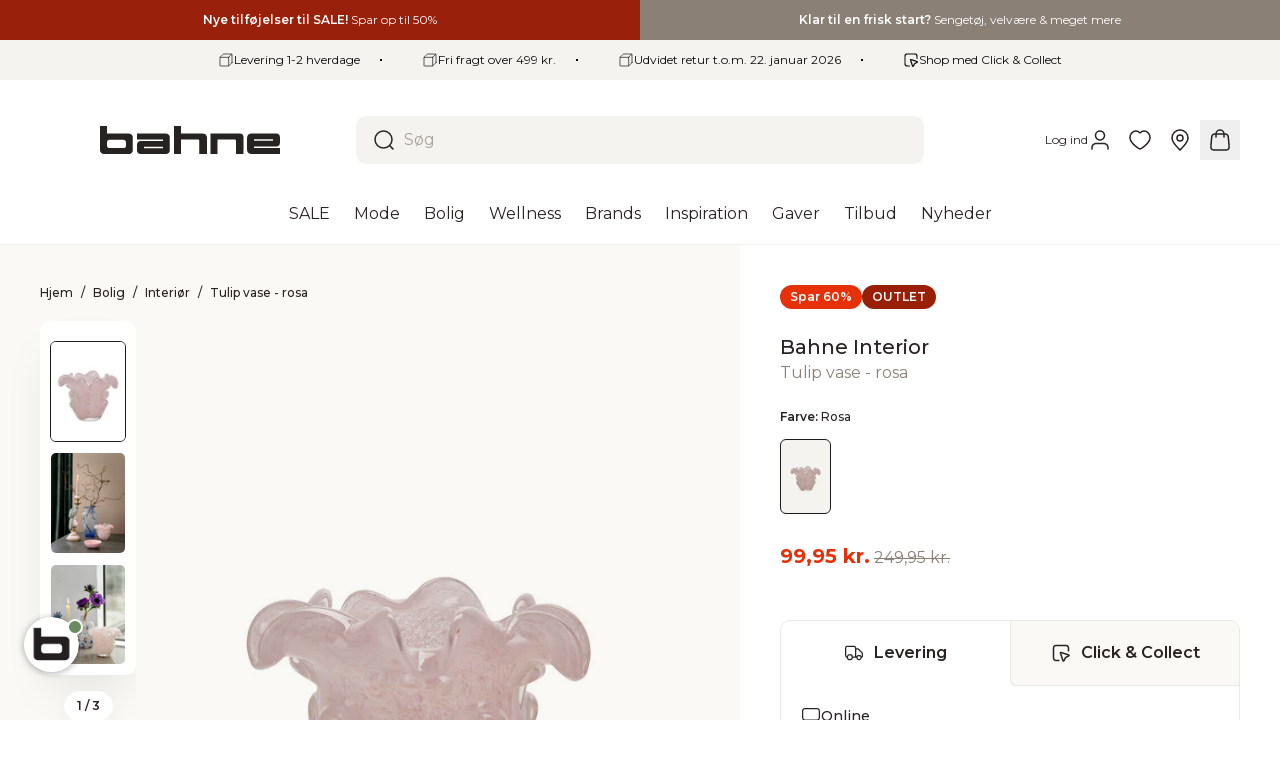

--- FILE ---
content_type: text/html; charset=utf-8
request_url: https://bahne.dk/web-pixels@fcfee988w5aeb613cpc8e4bc33m6693e112/custom/web-pixel-229376346@1/sandbox/modern/products/bahne-interior-tulip-vase-rosa-5705321811391
body_size: -448
content:
<!DOCTYPE html>
<html>
  <head>
    <meta charset="utf-8">
    <title>Web Pixels Manager Sandbox</title>
    <script src="https://bahne.dk/cdn/wpm/sfcfee988w5aeb613cpc8e4bc33m6693e112m.js"></script>

    <script type="text/javascript">
  (function(shopify) {shopify.extend('WebPixel::Render', function(api) {
var analytics=api.analytics,browser=api.browser,init=api.init;

    window.shopifyPixelApi = api;
    const script = document.createElement('script');
    script.src = 'https://api.reaktion.com/assets/tracking/store-shopify.js?s=P77yBylbUinrhT61zSqPcjjBnsZTH0pC';
    script.async = true;
    document.head.appendChild(script);
     
});})(self.webPixelsManager.createShopifyExtend('229376346', 'custom'));

</script>

  </head>
  <body></body>
</html>


--- FILE ---
content_type: text/css
request_url: https://eu-central-1.appstract.cloud/stylesheet?environmentId=JYKrNjz7jC
body_size: 38410
content:
/*!********************************************************************************!*\
  !*** css ./node_modules/css-loader/dist/cjs.js!./Assets/Stylesheet/Styles.css ***!
  \********************************************************************************/
@import url(https://fonts.googleapis.com/css2?family=IBM+Plex+Sans:ital,wght@0,400;0,600;1,400;1,600&display=swap);
/*!************************************************************************************!*\
  !*** css ./node_modules/css-loader/dist/cjs.js!./Assets/Stylesheet/Styles.css (1) ***!
  \************************************************************************************/
:root {
    --appstract-application-panel-height: 100vh;
    --appstract-activator-button-font-color: #ffffff;
    --appstract-activator-button-color: #4c008e;
    --appstract-activator-button-gradient-color: #380067;
    --appstract-activator-button-background: linear-gradient(90deg, rgba(76,0,142,1) 0%, rgba(56,0,103,1) 100%);
    --appstract-member-icon-background-color: #ededed;
    --appstract-member-online-icon-background-color: #08eaa8;
    --appstract-font-color: #212121;
    --appstract-notification-color: #e300a6;
    --appstract-overlay-background-color: rgba(0,0,0,.7);
    --appstract-panel-animation-time: 0.25s;
}

body.appstract-overlay-active { overflow:hidden !important; }
.appstract-application { height:var(--appstract-application-panel-height); position:fixed; top:0; right:0; /*bottom:0;*/ left:0; background-color:var(--appstract-overlay-background-color); font-family: 'IBM Plex Sans',Arial,sans-serif; color:#212121; font-size:10px; font-weight: normal; font-style: normal; line-height: 20px; z-index:999999999999; }
    .appstract-application.appstract-panel-opening { animation: appstractAnimateApplicationBackgroundOpen var(--appstract-panel-animation-time) ease-out; }
    .appstract-application.appstract-panel-closing { animation: appstractAnimateApplicationBackgroundClose var(--appstract-panel-animation-time) ease-out; }

    .appstract-application.appstract-panel-opening > .appstract-panel { animation: appstractAnimateApplicationOpen var(--appstract-panel-animation-time) ease-out; }
    .appstract-application.appstract-panel-closing > .appstract-panel { animation: appstractAnimateApplicationClose var(--appstract-panel-animation-time) ease-out; }

@keyframes appstractAnimateApplicationBackgroundOpen {
    0% {
        background-color: rgba(0,0,0,0);
    }
    100% {
        background-color: var(--appstract-overlay-background-color);
    }
}

@keyframes appstractAnimateApplicationBackgroundClose {
    0% {
        background-color: var(--appstract-overlay-background-color);
    }
    100% {
        background-color: rgba(0,0,0,0);
    }
}

@keyframes appstractAnimateApplicationOpen {
    0% {
        transform: translateX(100%);
    }
    100% {
        transform: translateX(0);
    }
}

@keyframes appstractAnimateApplicationClose {
    0% {
        transform: translateX(0);
    }
    100% {
        transform: translateX(100%);
    }
}

.appstract-application * { box-sizing: content-box; }
.appstract-application div:empty { display: inherit; }

.appstract-panel { width:100%; max-width:42em; height:var(--appstract-application-panel-height); position:absolute; top:0; right:0; /*bottom:0;*/ background-color:#fafafa; overflow-y: scroll; overscroll-behavior: none; scrollbar-width: none; }

    .appstract-panel::-webkit-scrollbar { display:none; }


/** Activator Container **/
.appstract-activator-container { font-family: 'IBM Plex Sans',Arial,sans-serif; color:#212121; font-size:10px; } 
.appstract-activator-button { padding:1em; border-radius:.4em; display: inline-block; background:#248bf5; color:#fff; cursor:pointer;  }
.appstract-activator-button:hover { background:#2439f5; }
.appstract-active-experience-members-container { height: 40px; padding: 0 0 0 20px; margin-left: auto; align-self: flex-end; display: inline-flex; flex-flow: column; justify-content: center; max-width: 1000px; overflow-y: visible; -ms-overflow-style: none; scrollbar-width: none; }
.appstract-active-experience-members-list { height: 4em; display: flex; justify-content: flex-end; align-items: center; align-content: center; min-width: -webkit-min-content; min-width: -moz-min-content; min-width: min-content; gap:10px; }
.appstract-active-experience-member { width: 30px; height: 30px; position: relative; border-radius: 50%; display: flex; color: #212121; background-color: var(--appstract-member-icon-background-color); text-align: center; align-items: center; align-content: center; justify-content: center; font-size: 12px; text-transform: uppercase; cursor: pointer; text-decoration:none; }
/* .appstract-active-experience-member:hover { border-color: #212121; text-decoration:none; } */
.appstract-active-experience-member.appstract-active-experience-member-online { background-color: var(--appstract-member-online-icon-background-color); }
/* .appstract-active-experience-member.appstract-active-experience-member-online::before { position: absolute; top: -5px; right: -5px; width: 13px; height: 13px; border: 2px solid #fff; background: #08eaa8; border-radius: 50%; box-sizing: border-box; content: " "; } */


/** Close Panel Button **/ 
.appstract-close-button { width:20px; height:20px; position:absolute; top:30px; right:20px; cursor:pointer; }
.appstract-close-button:empty { display:block; }

.appstract-close-button:after, .appstract-close-button:before { width: 2px; height: 20px; position: absolute; top: 0; left: 50%; background-color: #212121; content: " "; }
.appstract-close-button:before { transform:rotate(45deg); }
.appstract-close-button:after { transform:rotate(-45deg); }


/** Panel Header **/
.appstract-panel-header { height:40px; padding:20px; display:flex; align-items:center; justify-content:flex-start; gap:20px; }
.appstract-panel-header-icon-container { padding-right: 15px; position: relative; }
.appstract-panel-header-icon { width:40px; height:40px; stroke:#212121; }
.appstract-panel-headline { font-weight:bold; font-size: 16px; }

.appstract-panel-header-go-back-button { width:40px; height:40px; cursor:pointer; }
.appstract-go-back-icon { width: 16px; height: 16px; padding:12px; transform: rotate(180deg); }

/** Panel Content **/
.appstract-panel-content { height: var(--appstract-application-panel-height); overflow-y: scroll; scrollbar-width: none; }
    .appstract-panel-content::-webkit-scrollbar { display:none; }
.appstract-panel-content.appstract-panel-content-header-footer { height: calc(var(--appstract-application-panel-height) - 160px); }
.appstract-panel-content.appstract-panel-content-header, .appstract-panel-content.appstract-panel-content-footer { height: calc(var(--appstract-application-panel-height) - 80px); }


.appstract-panel-content-grid { width: 100%; height: calc(var(--appstract-application-panel-height) - 80px); display: grid; grid-template-rows: [row1-start] 1fr [row1-end row2-start] 80px [row2-end]; grid-template-columns:[col1-start] 80px [col1-end col2-start] 1fr [col2-end]; }

.appstract-current-experience-container { border-radius:4px 0 0 0; background-color:#fff; box-shadow: 0 10px 15px rgb(0 0 0 / 4%); position: relative; z-index: 1; grid-column: col2-start / col2-end; grid-row: row1-start / row2-end; }
.appstract-current-experience-loading { position: absolute; top:0; right:0; bottom:0; left:0; }

.appstract-experience-list-container { grid-column: col1-start / col1-end; grid-row: row1-start / row1-end; }
.appstract-experience-list-container .appstract-shared-experience { position: relative; left:5px; padding:0; border-color:transparent; background-color: transparent; box-shadow: none; }
.appstract-experience-list-container .appstract-shared-experience.appstract-current { border-color:#fff; box-shadow: 0 20px 30px rgb(0 0 0 / 4%); }
.appstract-experience-list-container .appstract-shared-experience.appstract-current:hover { border-color:#fff; }
.appstract-experience-list-container .appstract-shared-experience.appstract-current .appstract-shared-experience-members-container { position: relative; z-index: 2; background-color: #fff; }
.appstract-experience-list-container .appstract-shared-experience-members-container { padding:5px; }
.appstract-experience-list-container .appstract-shared-experience-members { left:-5px; }
.appstract-experience-list-container .appstract-shared-experience.appstract-shared-experience-has-notification::after { left:-4px; }

.appstract-experience-list-container > .appstract-icon-button-container { margin-top:10px; }

.appstract-profile-button-conatiner { grid-column: col1-start / col1-end; grid-row: row2-start / row2-end; padding:5px 0; display: flex; flex-direction: column; align-items: center; text-align: center; }

 
/** Panel Footer **/
.appstract-panel-footer { height: 80px; padding:0 20px; display: flex; flex-direction: column; align-items: center; text-align: center; }

.appstract-panel-footer .appstract-button.appstract-button-with-icon { width:100%; }


/** On-boarding flow **/
.appstract-shared-shopping-icon-container { margin:40px 0; position: relative; text-align: center; }
.appstract-shared-shopping-icon { width:80px; height:80px; display: inline-block; fill:#212121; stroke:#212121; }
.appstract-shared-shopping-icon.appstract-shared-shopping-illustration { width:300px; height:300px; }

.appstract-shared-experience-member-container {}
.appstract-shared-experience-member.appstract-shared-experience-member-large { width: 80px; height: 80px; margin: 40px auto; line-height: 80px; text-overflow: ellipsis; overflow: hidden; }



.appstract-shortcut-list {}
.appstract-shortcut-list-headline { font-size: 14px; }
.appstract-icon-and-text-button { display: flex; align-items: center; -moz-column-gap: 10px; column-gap: 10px; padding: 10px 0; font-size: 13px; line-height: 18px; width: 100%; cursor:pointer; text-decoration: none; }
.appstract-icon-and-text-button:hover { text-decoration: underline; }
.appstract-icon-and-text-button:hover .appstract-icon-and-text-button-icon-container { border-color:#212121; }
.appstract-icon-and-text-button-icon-container { width: 30px; height: 30px; position: relative; flex-shrink: 0; box-sizing: border-box; border-radius: 50%; border:2px solid #ddd; display: flex; align-items: center; justify-content: center; background: #ddd; }
.appstract-icon-and-text-button-icon { width: 16px; height: 16px; color: #212121; fill: #212121; }
.appstract-icon-and-text-button-label { color:#212121; }
.appstract-icon-and-text-button-interaction-message { display: none; width: max-content; position: absolute; bottom: -115%; left: -5px; z-index: 1; padding: 5px; box-shadow: 0 5px 15px rgb(0 0 0 / 10%); border: 1px solid #ededed; background: #fff; font-size: 10px; line-height: 14px;}
.appstract-animate-icon-and-text-button-interaction-message .appstract-icon-and-text-button-interaction-message { display: block; }

.appstract-share-experience-link-input { width:inherit; margin:0; padding:0; border:none; background-color: transparent; text-overflow: ellipsis; font-size: 13px; line-height: 18px; font-family:'IBM Plex Sans',Arial,sans-serif; }

.appstract-qr-headline { margin:15px 0 0; font-size:14px; text-align: center; }
.appstract-qr-headline + .appstract-qr-container { margin-top:5px; }
.appstract-qr-container { margin: 10px auto; display: flex; justify-content: center; }
.appstract-qr-code { width: 150px; display: inline-block; padding: 10px; border: 1px solid #333; }

/** Shared Experience List **/
.appstract-shared-experience-container { padding:0 20px; color:#727272; }
.appstract-shared-experience { margin-bottom: 10px; padding:5px; position: relative; border: 1px solid #fff; border-radius:4px; background-color:#fff; box-shadow: 0 20px 30px rgb(0 0 0 / 4%); cursor: pointer; -moz-column-gap: 10px; column-gap: 10px; display: flex; flex-wrap: wrap; align-items: center; justify-content: space-between; }
.appstract-shared-experience:hover { background-color:#dedede; border-color:#dedede; }
.appstract-shared-experience.appstract-current { border-color:#727272; }
.appstract-shared-experience.appstract-current:hover { background-color:#dedede; border-color:#727272; }
.appstract-shared-experience.appstract-shared-experience-has-notification,
.appstract-shared-experience.appstract-shared-experience-has-notification.appstract-current:hover { }
.appstract-shared-experience.appstract-shared-experience-has-notification::after {width:11px; height:11px; position: absolute; z-index:2; inset:50% auto auto -6px; transform: translateY(-50%); border-radius: 50%; background-color: var(--appstract-notification-color); content: " "; }
.appstract-shared-experience-members-container { width:70px; height: 70px;}
.appstract-shared-experience-members-container .appstract-shared-experience-member { position:absolute; bottom: 10%; left: 10%; }
.appstract-shared-experience-members-container .appstract-shared-experience-member:nth-child(2) { top: 10%; right: 10%; bottom: auto; left: auto; }
.appstract-shared-experience-members-container .appstract-shared-experience-member.appstract-shared-experience-member-alone { bottom: 50%; left:50%; transform: translate(-50%, 50%); }
.appstract-shared-experience-members { width:100%; height:100%; position:relative; }
.appstract-shared-experience-members-more-count { position: absolute; bottom:5%; right:10%; font-size: 13px; line-height: 36px; text-align: center; }

.appstract-shared-experience-member { width:36px; height:36px; position: relative; border-radius: 50%; background-color:var(--appstract-member-icon-background-color); font-size: 13px; line-height: 36px; text-align: center; text-transform: uppercase; box-shadow: 0 10px 15px rgb(0 0 0 / 4%); }
.appstract-shared-experience-member::after { position:absolute; inset: 0 0 0 0; border: 1px solid #fff; border-radius: 50%; content:""; }
.appstract-shared-experience-member.appstract-shared-experience-member-online { background-color: var(--appstract-member-online-icon-background-color); }

.appstract-shared-experience-description { width:calc(100% - 130px); }
.appstract-shared-experience-title { font-size: 15px; line-height: 20px; overflow: hidden; white-space: nowrap; text-overflow: ellipsis; }
.appstract-shared-experience-last-action { margin-top:2px; font-size: 10px; line-height: 13px; }
.appstract-shared-experience-menu { width:30px; position:relative; }
.appstract-shared-experience-menu-button { width:30px; height: 30px; box-sizing: border-box; padding: 4px; border-radius: 50%; border: 1px solid transparent; cursor: pointer; }
.appstract-shared-experience-menu-button:hover { border-color:#727272; }
.appstract-dropdown-icon { width:20px; height:20px; }

.appstract-shared-experience-container .appstract-button { margin-top:20px; }
.appstract-shared-experience-container .appstract-button.appstract-button-with-icon { padding-left: 25px; gap:35px; }


/** Buttons **/ 
.appstract-button { padding:10px; box-sizing: border-box; background-color: #ddd; cursor:pointer; border-radius:4px; box-shadow: 0 20px 30px rgb(0 0 0 / 4%); text-align: center; color:#212121; }
.appstract-button:hover { background-color: #ccc; }
.appstract-button.appstract-button-with-icon { text-align: left; }
.appstract-button-with-icon { display:flex; align-items:center; justify-content:flex-start; gap:10px; }
.appstract-button-with-icon > .appstract-button-icon { width:30px; height:30px; stroke:#212121; }
.appstract-button-label { font-size: 18px; line-height: 30px; }

.appstract-button-list-container { margin:20px 0; display: grid; grid-template-columns: repeat(2, 1fr); gap: 15px; }

.appstract-icon-button-container { text-align: center; }
.appstract-icon-button { display: inline-flex; flex-direction: column; align-items: center; cursor:pointer; }
.appstract-icon-button:hover { }
.appstract-icon-button:hover .appstract-icon-button-icon {  filter: drop-shadow( 0px 0px 2px rgba(0, 0, 0, .3)); }
.appstract-icon-button:hover .appstract-icon-button-label {  text-decoration:underline; }
.appstract-icon-button-icon { width:50px; height:50px; padding:8px; border-radius: 50%; border:2px solid transparent; box-sizing: border-box; text-align: center; line-height: 46px; }
.appstract-icon-button-icon .appstract-button-icon { width:30px; height:30px; pointer-events: none; }
.appstract-icon-button-label { font-size: 12px; line-height: 17px; }


/** Profile Button **/
.appstract-profile-button { display: inline-flex; flex-direction: column; align-items: center; cursor:pointer; }
.appstract-profile-button-icon { width:50px; height:50px; border-radius: 50%; border:2px solid #212121; box-sizing: border-box; text-align: center; line-height: 46px; text-transform: uppercase; }
.appstract-profile-button-label { margin-top:3px; font-size: 12px; line-height: 17px; }


/** Profile Form **/
.appstract-settings-form { padding:0 20px; color:#727272; }
.appstract-form-field-container { margin-bottom:15px; }
.appstract-form-field-container > .appstract-form-field { margin-top:10px; }
.appstract-form-field-container > .appstract-form-field:first-of-type { margin-top:0; }
.appstract-form-field-label { margin-bottom:10px; font-size: 14px; }
.appstract-form-field { width: 100%; padding:10px; border: 1px solid #fff; border-radius:4px; box-sizing: border-box; background-color:#fff; box-shadow: 0 20px 30px rgb(0 0 0 / 4%); font-size: 15px; line-height: 20px; }
.appstract-form-field:focus-visible { border: 1px solid #727272; outline: none; }
.appstract-form-field-error { border-color:#dc5252; }
.appstract-form-submit-button-container { margin-top:20px; }
.appstract-form-submit-button { margin-top:20px; }

 
/** Current Experience Panel **/
.appstract-current-experience-container { display: flex; flex-direction: column; }
.appstract-current-experience-header { height:80px; min-height: 80px; max-height: 80px; margin: 0 20px; display: flex; flex-wrap: wrap; justify-content: space-between; align-items: center; border-bottom: 1px solid #ededed; }

.appstract-current-experience-go-back-button { width:20px; cursor:pointer; }
.appstract-current-experience-go-back-button .appstract-go-back-icon { width:10px; height: 10px; padding:10px 0 10px 10px; }
.appstract-current-experience-description { max-width: 220px; flex-grow: 1; }
.appstract-current-experience-title { font-size: 15px; line-height: 20px; overflow: hidden; white-space: nowrap; text-overflow: ellipsis; }
.appstract-current-experience-by-line { margin-top:2px; font-size: 10px; color:#727272; }

.appstract-current-experience-content { }
.appstract-current-experience-content.appstract-current-experience-content-no-footer { overflow-y: scroll; }
    .appstract-current-experience-content.appstract-current-experience-content-no-footer::-webkit-scrollbar { display:none; }

.appstract-current-experience-settings-panel { padding:20px 0; }
.appstract-current-experience-settings-panel .appstract-form-field { box-shadow: none; border: 1px solid #ededed; }
.appstract-current-experience-settings-panel .appstract-form-field:focus-visible { border: 1px solid #727272; outline: none; }

.appstract-current-experience-footer { margin: 0 20px; grid-column: col1-start / col1-end; grid-row: row3-start / row3-end; }

.appstract-shared-experience-basket-link-container { width:30px; display: inline-flex; }
.appstract-shared-experience-basket-link { width:30px; height:30px; display: inline-block; }
.appstract-basket-icon { width:30px; height: 30px; stroke:#212121; }


/** Current Experience Member List **/
.appstract-current-experience-member-list { padding:20px; }
.appstract-current-experience-member-list-member { margin-top: 10px; display:flex; align-items: center; gap: 10px; text-decoration: none; color:var(--appstract-font-color); }
.appstract-current-experience-member-list-member:first-child { margin-top:0; }
.appstract-current-experience-member-list-member-icon { width:30px; height:30px; font-size: 12px; line-height: 30px; }
.appstract-current-experience-member-list-member-name { max-width: 250px; overflow: hidden; text-overflow: ellipsis; white-space: nowrap; font-size: 13px; }

.appstract-current-experience-add-more-members-container { margin:0 20px 20px; padding:20px 0 0; border-top:1px solid #ededed; }
.appstract-current-experience-add-more-members-container {}


.appstract-current-experience-content-headline-container { margin-bottom:15px; display: flex; align-items: center; gap:10px; }
.appstract-current-experience-content-headline-icon { width:30px; height:30px; stroke:#212121; }
.appstract-current-experience-content-headline-icon.appstract-new-members { width:24px; height:25px; margin:0 3px; }
.appstract-current-experience-content-headline-label { font-size: 14px; }


/** Text Content **/
.appstract-text-content { margin-bottom:20px; padding:0 20px; }
.appstract-headline { margin:0 0 10px; font-weight: bold; font-size: 25px; line-height: 30px; text-transform: none; }
.appstract-description { font-size: 16px; line-height: 23px; text-transform: none; }
.appstract-description-small { font-size: 13px; line-height: 20px; }
.appstract-error-description { color:#dc5252; }


/** Dropdown Menu **/
.appstract-shared-experience-drop-down-menu-backdrop { position: fixed; top:0; right:0; bottom:0; left:0; background-color: transparent; }
.appstract-shared-experience-drop-down-menu { min-width:200px; padding:5px; position:absolute; top:100%; right:0; z-index: 1; border-radius: 4px; box-shadow: 0 25px 40px rgb(0 0 0 / 16%); background-color: #f7f7f7; }
.appstract-shared-experience-drop-down-menu-item { cursor: pointer; padding: 10px; margin: 0; display: flex; align-items: center; -moz-column-gap: 10px; column-gap: 10px; border-radius: 4px; }
.appstract-shared-experience-drop-down-menu-item:hover { background-color: #fff; }
.appstract-shared-experience-drop-down-menu-item-icon { display: block; min-width: 20px; width: 20px; height: 20px; flex-basis: 20x; stroke:#212121; }
.appstract-shared-experience-drop-down-menu-item-label { font-size:14px; }


/** Message Panel **/
.appstract-messaging-container { height: calc(var(--appstract-application-panel-height) - 160px); display:flex; flex-direction: column; justify-content: space-between; }
.appstract-message-list-container { margin-bottom:10px; padding: 20px 20px 0; overflow-y: scroll; box-sizing: border-box; display: flex; flex-direction: column-reverse; scrollbar-width: none; }
    .appstract-message-list-container::-webkit-scrollbar { display:none; }
.appstract-message-list { }
.appstract-message-container { margin: 0 0 20px; display: flex; gap:20px; align-items: flex-end; }
.appstract-message-container.appstract-message-container-adjacent { margin-top:-15px; }
.appstract-message-container:hover .appstract-message-date { color:#727272; }
.appstract-message-container .appstract-shared-experience-member { box-shadow: none; }
.appstract-message-container .appstract-shared-experience-member-filler { width:36px; height:20px; }
.appstract-message-date { font-size: 12px; line-height: 14px; color:#abb4b4; }
.appstract-message-user {}
.appstract-message { font-size: 12px; line-height: 23px; color:#727272; }
.appstract-message-link,
.appstract-message-link:link { color:#727272; text-decoration: underline; }
.appstract-system-message { }
.appstract-chat-message-container {}
.appstract-chat-message-container .appstract-speach-bubble { font-size: 12px; line-height: 14px; color:#727272; }
.appstract-chat-message .appstract-speach-bubble { width: fit-content; position: relative; padding:10px; border-radius: 10px; font-size: 14px; line-height: 18px; background-color: #eee; }
.appstract-speach-bubble-not-confirmed { opacity:.5; }

.appstract-message-container .appstract-chat-message-container { flex: 1; display: flex; flex-direction: column; justify-content: flex-end; gap: 5px; }
.appstract-message-container.appstract-current-user-message .appstract-chat-message-container { align-items: flex-end; }

.appstract-message-container.appstract-system-message { display: block; text-align: center; }

.appstract-chat-message .appstract-speach-bubble::before, .appstract-chat-message .appstract-speach-bubble::after { bottom: -1px; content: ""; height: 10px; position: absolute; }
.appstract-chat-message.appstract-other-user-message .appstract-speach-bubble::before { border-bottom-right-radius:  0.8rem 0.7rem; border-left: 1rem solid #eee; left: -.35rem; transform: translate(0, -1px); }
.appstract-chat-message.appstract-other-user-message .appstract-speach-bubble::after { background-color: #fff; border-bottom-right-radius: .5rem; left: 20px; transform: translate(-30px, -2px); width:10px; }

.appstract-chat-message.appstract-current-user-message {}
.appstract-chat-message.appstract-current-user-message .appstract-speach-bubble { background-color: #248bf5; color:#fff; }
.appstract-chat-message.appstract-current-user-message .appstract-speach-bubble::before { border-bottom-left-radius: 0.8rem 0.7rem; border-right: 1rem solid #248bf5; right: -0.35rem; transform: translate(0, -0.1rem); }
.appstract-chat-message.appstract-current-user-message .appstract-speach-bubble::after { background-color: #fff; border-bottom-left-radius: 0.5rem; right: -40px; transform:translate(-30px, -2px); width: 10px; }


.appstract-product-message-container {}

.appstract-message-container .appstract-product-message-container { flex: 1; display: flex; flex-direction: column; justify-content: flex-end; gap: 5px; }
.appstract-message-container.appstract-current-user-message .appstract-product-message-container { align-items: flex-end; }
.appstract-message-container.appstract-current-user-message .appstract-product-mini-view { width:calc(100% - 56px); }

.appstract-product-mini-view { min-height: 70px; display: flex; position:relative; border: 1px solid #eee; border-radius: 5px; background: #eee; }
.appstract-product-mini-view-image-container { width: 70px; height:inherit; box-sizing: border-box; flex-grow: 0;flex-shrink: 0; }
.appstract-product-mini-view-image { width: 100%; height: 100%; border-radius: 5px 0 0 5px; display: block; -o-object-fit: cover; object-fit: cover; aspect-ratio: 1/1;  }
.appstract-product-mini-view-fallback-image-container { padding:15px; display: flex; align-items: center; background-color: #888; }
.appstract-product-mini-view-fallback-image { width:100%; height: 40px; display: block; color:#fff; }
.appstract-product-mini-view-info-container { padding:10px; }
.appstract-product-mini-view-info-title { font-size: 12px; line-height: 16px; }
.appstract-product-mini-view-info-link { margin-top: 5px; padding: 2px 5px; display: inline-block; border-radius: 2px; text-decoration: none; background: #aaa; color: #fff; }
.appstract-product-mini-view-info-link:hover { background-color: #888; }
.appstract-product-mini-view-action-indicator { width: 16px; height: 16px; position: absolute; inset: 0px auto auto 0px; border-radius: 2px 0 2px 0; background-color: #08eaa8; color: #212121; line-height: 16px; text-align: center; }


.appstract-message-authoring-container { width:100%; padding:0 20px 10px; box-sizing: border-box; }

.appstract-message-area-container { display: grid; }
.appstract-message-area-container:after { content: attr(data-replicated-value) " "; white-space: pre-wrap; visibility: hidden; }
.appstract-message-area, .appstract-message-area-container:after { width:100%; max-height:120px; margin-bottom: 10px; padding:10px; display: block; box-sizing: border-box; border-radius:4px; resize: none; border: 1px solid #ededed;  font-size:16px; line-height:20px; font-family: 'IBM Plex Sans',Arial,sans-serif; color:#212121; overflow: hidden; grid-area: 1 / 1 / 2 / 2; }
.appstract-message-area:focus { outline: 1px solid #727272; }
.appstract-message-submit-button {}

/* Panel Loader for wait states */
.appstract-shared-experience-loader-container { width: 48px; height: 48px; position: absolute; top:50%; left:50%; transform: translate(-50%, -50%); }
.appstract-shared-experience-loader { width: 48px; height: 48px; border-radius: 50%; display: inline-block; position: relative; border: 3px solid; border-color: #212121 #212121 transparent; box-sizing: border-box; animation: rotation 1s linear infinite; }
.appstract-shared-experience-loader::after { content: ''; box-sizing: border-box; position: absolute; left: 0; right: 0; top: 0; bottom: 0; margin: auto; border: 3px solid; border-color: transparent #888 #888; width: 24px; height: 24px; border-radius: 50%; animation: rotationBack 0.5s linear infinite; transform-origin: center center; }

@keyframes rotation {
0% {
    transform: rotate(0deg);
}
100% {
    transform: rotate(360deg);
}
} 
    
@keyframes rotationBack {
0% {
    transform: rotate(0deg);
}
100% {
    transform: rotate(-360deg);
}
}

/* Slider Component */
.appstract-slider-component {}
.appstract-slider-container { width: 100%; display: grid; grid-auto-rows: minmax(100px, auto); gap: 4rem; overflow-x: scroll; scroll-snap-type: x mandatory; -ms-overflow-style: none; scrollbar-width: none; }
.appstract-slider-container.appstract-slider-container-two-items {grid-template-columns: repeat(2, 100%);}
.appstract-slider-container.appstract-slider-container-three-items {grid-template-columns: repeat(3, 100%);}
.appstract-slider-container.appstract-slider-container-four-items {grid-template-columns: repeat(4, 100%);}
.appstract-slider-item { scroll-snap-align: start; }
.appstract-slider-indicator-container { margin: .5rem auto 2rem; display: flex; gap: 1rem; align-items: center; justify-content: center; }
.appstract-slider-indicator { width: .7rem; height: .7rem; border-radius: 50%; background-color: #ddd; cursor: pointer; }
.appstract-slider-indicator-active { background-color:#212121; }

/* Appstract Global Container - used when no initiator on the website */
.appstract-container { position:fixed; inset:auto 20px 20px auto; font-family: 'IBM Plex Sans',Arial,sans-serif; color:#212121; z-index:999999999998; }
.appstract-global-activator-button { width:62px; height:62px; border-radius: 31px; position: relative; overflow: hidden; background:var(--appstract-activator-button-gradient-color); box-shadow: rgb(2 6 16 / 20%) 0px 2px 16px; cursor:pointer; transition: width .25s; }
.appstract-global-activator-button:hover, .appstract-global-activator-button.appstract-expanded { width:160px; background: var(--appstract-activator-button-background); } 
.appstract-global-activator-button-label { width: 85px; position: absolute; top: 50%; right: 50px; transform: translateY(-50%); font-size: 14px; font-weight: bold; line-height: 15px; color:transparent; text-transform: uppercase; transition: color .25s; user-select: none; }
.appstract-global-activator-button-notification-indicator { width:12px; height:12px; position:absolute; inset:2px 2px auto auto; border-radius: 50%; border:1px solid #fff; background-color:var(--appstract-notification-color); display: block !important; }
.appstract-global-activator-button:hover > .appstract-global-activator-button-label, .appstract-global-activator-button.appstract-expanded > .appstract-global-activator-button-label { color:var(--appstract-activator-button-font-color); }
.appstract-global-activator-button-icon { width:30px; height: 30px; position: absolute; top:50%; right: 16px; transform: translateY(-50%); stroke: var(--appstract-activator-button-font-color); fill: var(--appstract-activator-button-font-color); }
.appstract-experience-members { position:absolute; inset:auto 0 67px auto; }
.appstract-experience-members > .appstract-active-experience-member,
.appstract-experience-members > .appstract-shared-experience-members-more-count { width:19px; height:19px; font-size: 8px; line-height: 19px; position:absolute; inset:auto 0 0 auto; transform: translateX(0); transition: transform .25s .25s; }
.appstract-experience-members > .appstract-active-experience-member::after { position: absolute; inset: 0 0 0 0; border: 1px solid #fff; border-radius: 50%; content: ""; }
.appstract-experience-members > .appstract-active-experience-member:nth-child(2) { transform: translateX(-21px); }
.appstract-experience-members > .appstract-active-experience-member:nth-child(3) { transform: translateX(-42px); }
.appstract-experience-members > .appstract-active-experience-member:nth-child(4) { transform: translateX(-60px); }
.appstract-experience-members > .appstract-shared-experience-members-more-count { transform: translate(-78px, -2px); }


.appstract-experience-members[data-appstract-experience-members-count="4"] > .appstract-active-experience-member:nth-child(2) { transform: translateX(-14px); }
.appstract-experience-members[data-appstract-experience-members-count="4"] > .appstract-active-experience-member:nth-child(3) { transform: translateX(-28px); }
.appstract-experience-members[data-appstract-experience-members-count="4"] > .appstract-active-experience-member:nth-child(4) { transform: translateX(-42px); }

.appstract-experience-members[data-appstract-experience-members-count="4"]:hover > .appstract-active-experience-member:nth-child(2) { transform: translateX(-21px); }
.appstract-experience-members[data-appstract-experience-members-count="4"]:hover > .appstract-active-experience-member:nth-child(3) { transform: translateX(-42px); }
.appstract-experience-members[data-appstract-experience-members-count="4"]:hover > .appstract-active-experience-member:nth-child(4) { transform: translateX(-63px); }


.appstract-experience-members[data-appstract-experience-members-count="5"] > .appstract-active-experience-member:nth-child(2) { transform: translateX(-11px); }
.appstract-experience-members[data-appstract-experience-members-count="5"] > .appstract-active-experience-member:nth-child(3) { transform: translateX(-22px); }
.appstract-experience-members[data-appstract-experience-members-count="5"] > .appstract-active-experience-member:nth-child(4) { transform: translateX(-33px); }
.appstract-experience-members[data-appstract-experience-members-count="5"] > .appstract-active-experience-member:nth-child(5) { transform: translateX(-44px); }

.appstract-experience-members[data-appstract-experience-members-count="5"]:hover > .appstract-active-experience-member:nth-child(2) { transform: translateX(-21px); }
.appstract-experience-members[data-appstract-experience-members-count="5"]:hover > .appstract-active-experience-member:nth-child(3) { transform: translateX(-42px); }
.appstract-experience-members[data-appstract-experience-members-count="5"]:hover > .appstract-active-experience-member:nth-child(4) { transform: translateX(-63px); }
.appstract-experience-members[data-appstract-experience-members-count="5"]:hover > .appstract-active-experience-member:nth-child(5) { transform: translateX(-84px); }


.appstract-global-activator-button.appstract-animate { animation: animateActivatorButton 3s ease-out; animation-delay: 3s; }
.appstract-global-activator-button.appstract-animate > .appstract-global-activator-button-label { animation: animateActivatorButtonLabel 3s ease-out; animation-delay: 3s; }

@keyframes animateActivatorButton {
    0% {
        width: 62px;
    }
    20% {
        width:160px;
    }
    80% {
        width:160px;
    }
    100% {
        width:62px;
    }
}
@keyframes animateActivatorButtonLabel {
    0% {
        color: transparent;
    }
    20% {
        color:var(--appstract-activator-button-font-color);
    }
    80% {
        color:var(--appstract-activator-button-font-color);
    }
    100% {
        width:transparent;
    }
}

/* Shopify Dawn Specific styling */

body:has(.btn--scroll-top.is-visible) .appstract-container { bottom:110px; }


/* SHOPIFY Preview specific styling */

body:has(#PBarNextFrame) .appstract-container { bottom:80px; } 
/*!*************************************************************!*\
  !*** css ./node_modules/css-loader/dist/cjs.js!./index.css ***!
  \*************************************************************/
/* Main CSS entry point */
/* This file must have actual CSS content for styles.css to be generated */
/*!********************************************************************************!*\
  !*** css ./node_modules/css-loader/dist/cjs.js!./Assets/Stylesheet/Styles.css ***!
  \********************************************************************************/
:root {
    --appstract-activator-button-font-color: #ffffff;
    --appstract-activator-button-color: rgb(10,10,10); 
    --appstract-activator-button-gradient-color: rgb(10,10,10);
    --appstract-activator-button-background: linear-gradient(90deg, rgb(10,10,10) 0%, rgb(10,10,10) 100%);
    --appstract-notification-color: rgb(238, 47, 83);
    --appstract-overlay-background-color: rgba(0,0,0,.5);
	--appstract-member-online-icon-background-color: #6A8B60;
	--appstract-member-icon-background-color: #CAA72F; 
} 

#shopify-section-cart-drawer:has(.drawer.drawer--active) ~ #appstract-activator-container > .appstract-container { z-index: 1; }

.appstract-application { color:#000; font-family: Montserrat,ui-sans-serif,system-ui,-apple-system,Segoe UI,Roboto,Ubuntu,Cantarell,Noto Sans,sans-serif,BlinkMacSystemFont,Helvetica Neue,Arial,Apple Color Emoji,Segoe UI Emoji,Segoe UI Symbol,Noto Color Emoji; }
.appstract-panel { background-color: #E4E1DE; }
.appstract-product-mini-view { background-color: #F4F3EF; }
.appstract-product-mini-view-image { background-color: #fff; -o-object-fit: contain; object-fit: contain; }
.appstract-product-mini-view-info-link { background-color: #000; }

.appstract-product-mini-view-action-indicator { background-color: #6A8B60; color:#fff; }

.appstract-current-experience-by-line { color:#434343; }

.appstract-qr-code { background-color: #fff; }
.appstract-button { background-color: #000; color:#fff; }
.appstract-button:hover { background-color: #4f4744; }
.appstract-button-with-icon > .appstract-button-icon { stroke: #fff; }

.appstract-settings-form { color:#000; }

.appstract-icon-and-text-button-icon-container { background-color: #F4F3EF; } 

.appstract-message-date { color:#8A8075; }
.appstract-shared-experience-member { color:#fff; }
.appstract-active-experience-member { color:#fff; }

.appstract-global-activator-button-icon { fill: none; }

.appstract-container { z-index: 999998; }
/*!*************************************************************!*\
  !*** css ./node_modules/css-loader/dist/cjs.js!./index.css ***!
  \*************************************************************/
/* Main CSS entry point */
/* This file must have actual CSS content for styles.css to be generated */


--- FILE ---
content_type: text/javascript
request_url: https://bahne.dk/cdn/shop/t/276/assets/module.product-main.3e6427309e2015149284.min.js
body_size: 6247
content:
"use strict";(self.webpackChunk=self.webpackChunk||[]).push([[3142],{16081:(t,e,r)=>{r.d(e,{A:()=>c});r(8248),r(50928),r(51470),r(7809),r(6761),r(53439),r(60963),r(33755),r(14999),r(14255),r(22837),r(81240),r(69308),r(51621),r(17932),r(86204),r(64189),r(27439),r(578),r(2657),r(77332),r(39221),r(33384),r(57100);var n=r(48865);function o(t){return o="function"==typeof Symbol&&"symbol"==typeof Symbol.iterator?function(t){return typeof t}:function(t){return t&&"function"==typeof Symbol&&t.constructor===Symbol&&t!==Symbol.prototype?"symbol":typeof t},o(t)}function i(t,e){for(var r=0;r<e.length;r++){var n=e[r];n.enumerable=n.enumerable||!1,n.configurable=!0,"value"in n&&(n.writable=!0),Object.defineProperty(t,u(n.key),n)}}function a(t,e,r){return(e=u(e))in t?Object.defineProperty(t,e,{value:r,enumerable:!0,configurable:!0,writable:!0}):t[e]=r,t}function u(t){var e=function(t,e){if("object"!=o(t)||!t)return t;var r=t[Symbol.toPrimitive];if(void 0!==r){var n=r.call(t,e||"default");if("object"!=o(n))return n;throw new TypeError("@@toPrimitive must return a primitive value.")}return("string"===e?String:Number)(t)}(t,"string");return"symbol"==o(e)?e:e+""}var c=function(){return t=function t(){!function(t,e){if(!(t instanceof e))throw new TypeError("Cannot call a class as a function")}(this,t),a(this,"COOKIE_NAME","RECENTLY_VIEWED_PRODUCTS_LIST"),a(this,"list",[]),this.loadList()},(e=[{key:"add",value:function(t){return this.list.unshift(t),this.list=this.list.filter(function(t,e,r){return r.indexOf(t)===e}),this.saveList(),this}},{key:"remove",value:function(t){var e=this.list.indexOf(t);return-1!==e&&(this.list.splice(e,1),this.saveList()),this}},{key:"clear",value:function(){return this.list=[],this.saveList(),this}},{key:"saveList",value:function(){return n.A.set(this.COOKIE_NAME,JSON.stringify(this.list.slice(0,7)),{expires:360}),this}},{key:"loadList",value:function(){var t;return n.A.get(this.COOKIE_NAME)&&(this.list=JSON.parse(null!==(t=n.A.get(this.COOKIE_NAME))&&void 0!==t?t:"[]")),this}}])&&i(t.prototype,e),r&&i(t,r),Object.defineProperty(t,"prototype",{writable:!1}),t;var t,e,r}()},17220:(t,e,r)=>{r.r(e),r.d(e,{default:()=>g});r(8248),r(50928),r(6761),r(53439),r(15756),r(53006),r(1622),r(26128),r(18171),r(37591),r(74843),r(17932),r(76429),r(19329),r(74617),r(578),r(91802),r(2657),r(17767),r(67054),r(77332),r(13330),r(10165),r(66471),r(41790),r(43568),r(10102),r(33384),r(25241);var n=r(95461),o=r(66157),i=r(67094),a=r(73430),u=r(97884),c=r(87627),s=r(30557),l=r(1398),f=r(75042),d=r(16081);r(47402),r(87311);const p=function(t,e){var r=t.querySelector("[data-in-store]");if(!r)return function(){};var n=(0,o.L)(t.querySelector('[data-store-status="online-only"]'));return function(t){var i,a,u,s,f,d,p=(0,c.A)(e,t,"all",l.A.get());n.hidden=p.storesCount>0,r.hidden=0===p.storesCount,p.storesCount>0&&(a=(i=p).store,u=i.storesCount,s=i.availableStoresCount,f={text:(0,o.L)(r.querySelector("[data-text]")),statuses:r.querySelectorAll("[data-status]"),translation:l.A.get()?theme.strings.locations.stock.inStoreSpecific:{one:theme.strings.locations.stock.inStore.one,other:theme.strings.locations.stock.inStore.other}},d=s>0?s:u,"string"==typeof f.translation?f.text.innerHTML=f.translation:f.text.innerHTML=1===d?f.translation.one:f.translation.other.replace("%count%",d.toString()),a?f.statuses.forEach(function(t){switch(t.dataset.status){case"in-stock":t.hidden="IN_STOCK"!==a.status;break;case"few-in-stock":t.hidden="LOW_STOCK"!==a.status;break;case"out-of-stock":t.hidden="OUT_OF_STOCK"!==a.status;break;default:t.hidden=!0}}):f.statuses.forEach(function(t){t.hidden="out-of-stock"!==t.dataset.status}))}},v=function(t,e){var r=t.querySelector("[data-status-online]");if(!r)return function(){};var n=r.querySelectorAll("[data-status]");return function(t){!function(t){n.forEach(function(e){var r,n;switch(e.dataset.status){case"in-stock":e.hidden="IN_STOCK"!==t.online.status;break;case"few-in-stock":e.hidden="LOW_STOCK"!==t.online.status;break;case"out-of-stock":e.hidden=!("OUT_OF_STOCK"===t.online.status&&"OUT_OF_STOCK"===(null===(r=t.store)||void 0===r?void 0:r.status));break;case"store-only":e.hidden=!("OUT_OF_STOCK"===t.online.status&&"OUT_OF_STOCK"!==(null===(n=t.store)||void 0===n?void 0:n.status));break;default:e.hidden=!0}})}((0,c.A)(e,t,"all"))}};function h(){var t,e,r="function"==typeof Symbol?Symbol:{},n=r.iterator||"@@iterator",o=r.toStringTag||"@@toStringTag";function i(r,n,o,i){var c=n&&n.prototype instanceof u?n:u,s=Object.create(c.prototype);return y(s,"_invoke",function(r,n,o){var i,u,c,s=0,l=o||[],f=!1,d={p:0,n:0,v:t,a:p,f:p.bind(t,4),d:function(e,r){return i=e,u=0,c=t,d.n=r,a}};function p(r,n){for(u=r,c=n,e=0;!f&&s&&!o&&e<l.length;e++){var o,i=l[e],p=d.p,v=i[2];r>3?(o=v===n)&&(c=i[(u=i[4])?5:(u=3,3)],i[4]=i[5]=t):i[0]<=p&&((o=r<2&&p<i[1])?(u=0,d.v=n,d.n=i[1]):p<v&&(o=r<3||i[0]>n||n>v)&&(i[4]=r,i[5]=n,d.n=v,u=0))}if(o||r>1)return a;throw f=!0,n}return function(o,l,v){if(s>1)throw TypeError("Generator is already running");for(f&&1===l&&p(l,v),u=l,c=v;(e=u<2?t:c)||!f;){i||(u?u<3?(u>1&&(d.n=-1),p(u,c)):d.n=c:d.v=c);try{if(s=2,i){if(u||(o="next"),e=i[o]){if(!(e=e.call(i,c)))throw TypeError("iterator result is not an object");if(!e.done)return e;c=e.value,u<2&&(u=0)}else 1===u&&(e=i.return)&&e.call(i),u<2&&(c=TypeError("The iterator does not provide a '"+o+"' method"),u=1);i=t}else if((e=(f=d.n<0)?c:r.call(n,d))!==a)break}catch(e){i=t,u=1,c=e}finally{s=1}}return{value:e,done:f}}}(r,o,i),!0),s}var a={};function u(){}function c(){}function s(){}e=Object.getPrototypeOf;var l=[][n]?e(e([][n]())):(y(e={},n,function(){return this}),e),f=s.prototype=u.prototype=Object.create(l);function d(t){return Object.setPrototypeOf?Object.setPrototypeOf(t,s):(t.__proto__=s,y(t,o,"GeneratorFunction")),t.prototype=Object.create(f),t}return c.prototype=s,y(f,"constructor",s),y(s,"constructor",c),c.displayName="GeneratorFunction",y(s,o,"GeneratorFunction"),y(f),y(f,o,"Generator"),y(f,n,function(){return this}),y(f,"toString",function(){return"[object Generator]"}),(h=function(){return{w:i,m:d}})()}function y(t,e,r,n){var o=Object.defineProperty;try{o({},"",{})}catch(t){o=0}y=function(t,e,r,n){function i(e,r){y(t,e,function(t){return this._invoke(e,r,t)})}e?o?o(t,e,{value:r,enumerable:!n,configurable:!n,writable:!n}):t[e]=r:(i("next",0),i("throw",1),i("return",2))},y(t,e,r,n)}function b(t,e,r,n,o,i,a){try{var u=t[i](a),c=u.value}catch(t){return void r(t)}u.done?e(c):Promise.resolve(c).then(n,o)}function m(t){return function(){var e=this,r=arguments;return new Promise(function(n,o){var i=t.apply(e,r);function a(t){b(i,n,o,a,u,"next",t)}function u(t){b(i,n,o,a,u,"throw",t)}a(void 0)})}}const g=function(){var t=m(h().m(function t(e,r){var y,b,g,S,w,O,_,A,k,C,x,T,E,j,L,I,P,q,F;return h().w(function(t){for(;;)switch(t.n){case 0:return b=r.emitter,g=JSON.parse((0,o.L)(null===(y=e.querySelector("[data-data]"))||void 0===y?void 0:y.textContent)),t.n=1,(0,u.A)(g.id);case 1:S=t.v,w=(0,f.A)(e),O=parseInt((0,o.L)(e.dataset.selectedVariant),10),_=(0,o.L)(g.variants.find(function(t){return t.id===O})),A=v(e,S),k=p(e,S),C=e.querySelector("[data-add-to-cart]"),x=(0,o.L)(e.querySelector("[data-select-store]")),T=e.querySelector("[data-bis]"),E=e.querySelector("[data-bis-trigger]"),j=e.querySelectorAll("[data-update]"),L=function(t){C.classList.remove("animate-pulse","pointer-events-none");var e,r,n,o=(0,c.A)(S,t,"pick_up",l.A.get());w?(e="ship"===s.A.get()?o.online.available:null!==(r=null===(n=o.store)||void 0===n?void 0:n.available)&&void 0!==r&&r,C.disabled=!e):e=t.available;e?C.textContent=C.dataset.submitText||theme.strings.product.addToCart:C.dataset.disabledText?C.textContent=C.dataset.disabledText:o.online.available&&0===o.availableStoresCount?C.textContent=theme.strings.product.onlineOnly:!o.online.available&&o.availableStoresCount>0?C.textContent=theme.strings.product.storeOnly:C.textContent=theme.strings.product.soldOut,0===o.availableStoresCount&&(x.disabled=!0,x.textContent=theme.strings.product.soldOut),T&&("ship"===s.A.get()?T.hidden=e:T.hidden=!0),E&&("ship"===s.A.get()?E.hidden=e:E.hidden=!0)},I=function(t){j.forEach(function(e){var r=e.dataset.toggle,n=r?document.querySelector(r):e.parentElement,o=e.dataset.update,i=t[o];i?(n&&(n.hidden=!1),e.textContent=i.toString()):n&&(n.hidden=!0)})},P=function(t){e.querySelectorAll('input[id*="option"]').forEach(function(e,r){var n;if(w){var i,a,u=(0,c.A)(S,(0,o.L)(S.variants.at(r)),"pick_up",l.A.get());n="ship"===s.A.get()?u.online.available:null!==(i=null===(a=u.store)||void 0===a?void 0:a.available)&&void 0!==i&&i}else n=t.available;var f,d,p=["text-gray-400","line-through"],v=(0,o.L)(e.nextElementSibling);n?(f=v.classList).remove.apply(f,p):(d=v.classList).add.apply(d,p)})},q=function(){var t=(0,o.L)(e.querySelector('input[name="properties[_delivery_method]"]')),r=e.querySelectorAll("[data-delivery-option]"),n=(0,o.L)(e.querySelector("[data-info-blocks]")),i=e.querySelector("[data-status-online]"),u=e.querySelector("[data-status-stores]"),f=e.querySelector("[data-info-shipping]"),d=e.querySelector("[data-info-pick-up]"),p=e.querySelector("[data-store-title]"),v=e.querySelector("[data-store-address]"),y=function(e){s.A.set(e),t.value=e;var o=(0,c.A)(S,_,"pick_up",l.A.get());switch(L(_),P(_),r.forEach(function(t){t.classList.toggle("product__delivery-method-button--active",e===t.dataset.deliveryOption)}),e){case"ship":C.hidden=!1,x.hidden=!0,i&&(i.hidden=!1),f&&(f.hidden=!1),d&&(d.hidden=!0),u&&n.append(u);break;case"pick_up":C.hidden=void 0===l.A.get(),x.hidden=void 0!==l.A.get(),i&&(i.hidden=!0),f&&(f.hidden=!0),d&&(d.hidden=!1),u&&(null==i||i.after(u)),T&&(T.hidden=!0),l.A.get()||0===o.availableStoresCount||b.emit("select-store");break;default:throw new Error("Invalid method")}},g=function(){var t=m(h().m(function t(e){var r;return h().w(function(t){for(;;)switch(t.n){case 0:if(p&&v&&e){t.n=1;break}return t.a(2);case 1:return t.n=2,(0,a.A)();case 2:if(r=t.v.find(function(t){return t.id===e})){t.n=3;break}return t.a(2);case 3:p.textContent=r.name,v.textContent=r.address,v.hidden=!1;case 4:return t.a(2)}},t)}));return function(e){return t.apply(this,arguments)}}();y(s.A.get()),g(l.A.get()),document.addEventListener("selectedStore:updated",function(){y(s.A.get()),g(l.A.get())}),r.forEach(function(t){t.addEventListener("click",function(){return y(t.dataset.deliveryOption)})})},F=function(){(new d.A).add(g.handle)},function(){var t=(0,o.L)(e.querySelector("#product-".concat(g.id))),r=e.querySelectorAll("[data-price]"),a=e.querySelectorAll("[data-compare-at-price]"),u=(0,o.L)(e.querySelector("[data-error-container]")),c=void 0!==g.tags.find(function(t){return theme.product.hideComparePriceTags.includes(t)}),s=new i.A(t,{data:g,onVariantSelected:function(t){t?(_=t,sessionStorage.setItem("selected-variant",t.id.toString()),L(t),A(t),k(t),I(t),r.forEach(function(e){var r=t.price;e.dataset.priceModifier&&(r*=parseFloat(e.dataset.priceModifier)),e.textContent="".concat((0,n.A)(r))}),a.forEach(function(e){t.compare_at_price&&t.compare_at_price>t.price&&!c?(e.hidden=!1,e.innerHTML="".concat((0,n.A)(t.compare_at_price))):e.hasAttribute("data-not-hidden")?(e.hidden=!1,e.innerHTML="".concat((0,n.A)(t.price))):e.hidden=!0}),document.dispatchEvent(new CustomEvent("data:product:view_variant",{detail:{product:g,variant:t}}))):(C.textContent=theme.strings.product.unavailable,C.disabled=!0),u.hidden=!0},showSelectors:!1,selectFirstAvailableVariant:1===g.variants.length});b.on("option:change",function(t){var e=t,r=e.index,n=e.value;s.setOption(r,n)})}(),F(),L(_),P(_),w&&(q(),A(_),k(_)),document.addEventListener("selectedStore:updated",function(){L(_),w&&(A(_),k(_))});case 2:return t.a(2)}},t)}));return function(e,r){return t.apply(this,arguments)}}()},22837:(t,e,r)=>{var n=r(52439),o=r(67174),i=r(14101),a=r(62782),u=r(40763),c=r(70446),s=r(70012),l=r(37164),f=r(20659),d=r(52851),p=r(98284)("splice"),v=Math.max,h=Math.min;n({target:"Array",proto:!0,forced:!p},{splice:function(t,e){var r,n,p,y,b,m,g=o(this),S=u(g),w=i(t,S),O=arguments.length;for(0===O?r=n=0:1===O?(r=0,n=S-w):(r=O-2,n=h(v(a(e),0),S-w)),s(S+r-n),p=l(g,n),y=0;y<n;y++)(b=w+y)in g&&f(p,y,g[b]);if(p.length=n,r<n){for(y=w;y<S-n;y++)m=y+r,(b=y+n)in g?g[m]=g[b]:d(g,m);for(y=S;y>S-n+r;y--)d(g,y-1)}else if(r>n)for(y=S-n;y>w;y--)m=y+r-1,(b=y+n-1)in g?g[m]=g[b]:d(g,m);for(y=0;y<r;y++)g[y+w]=arguments[y+2];return c(g,S-n+r),p}})},30557:(t,e,r)=>{r.d(e,{A:()=>l});r(8248),r(50928),r(51470),r(7809),r(6761),r(53439),r(72377),r(26128),r(44021),r(14999),r(52093),r(14255),r(51621),r(18171),r(74843),r(27439),r(578),r(77332),r(47402),r(29035),r(41790),r(39221),r(57100);var n=r(25659);function o(t){return o="function"==typeof Symbol&&"symbol"==typeof Symbol.iterator?function(t){return typeof t}:function(t){return t&&"function"==typeof Symbol&&t.constructor===Symbol&&t!==Symbol.prototype?"symbol":typeof t},o(t)}function i(t,e){return function(t){if(Array.isArray(t))return t}(t)||function(t,e){var r=null==t?null:"undefined"!=typeof Symbol&&t[Symbol.iterator]||t["@@iterator"];if(null!=r){var n,o,i,a,u=[],c=!0,s=!1;try{if(i=(r=r.call(t)).next,0===e){if(Object(r)!==r)return;c=!1}else for(;!(c=(n=i.call(r)).done)&&(u.push(n.value),u.length!==e);c=!0);}catch(t){s=!0,o=t}finally{try{if(!c&&null!=r.return&&(a=r.return(),Object(a)!==a))return}finally{if(s)throw o}}return u}}(t,e)||function(t,e){if(t){if("string"==typeof t)return a(t,e);var r={}.toString.call(t).slice(8,-1);return"Object"===r&&t.constructor&&(r=t.constructor.name),"Map"===r||"Set"===r?Array.from(t):"Arguments"===r||/^(?:Ui|I)nt(?:8|16|32)(?:Clamped)?Array$/.test(r)?a(t,e):void 0}}(t,e)||function(){throw new TypeError("Invalid attempt to destructure non-iterable instance.\nIn order to be iterable, non-array objects must have a [Symbol.iterator]() method.")}()}function a(t,e){(null==e||e>t.length)&&(e=t.length);for(var r=0,n=Array(e);r<e;r++)n[r]=t[r];return n}function u(t,e){for(var r=0;r<e.length;r++){var n=e[r];n.enumerable=n.enumerable||!1,n.configurable=!0,"value"in n&&(n.writable=!0),Object.defineProperty(t,s(n.key),n)}}function c(t,e,r){return(e=s(e))in t?Object.defineProperty(t,e,{value:r,enumerable:!0,configurable:!0,writable:!0}):t[e]=r,t}function s(t){var e=function(t,e){if("object"!=o(t)||!t)return t;var r=t[Symbol.toPrimitive];if(void 0!==r){var n=r.call(t,e||"default");if("object"!=o(n))return n;throw new TypeError("@@toPrimitive must return a primitive value.")}return("string"===e?String:Number)(t)}(t,"string");return"symbol"==o(e)?e:e+""}const l=new(function(){return t=function t(){!function(t,e){if(!(t instanceof e))throw new TypeError("Cannot call a class as a function")}(this,t),c(this,"getter",void 0),c(this,"setter",void 0);var e=i((0,n.n5)("ship"),2),r=e[0],o=e[1];this.getter=r,this.setter=o},(e=[{key:"get",value:function(){return this.getter()}},{key:"set",value:function(t){["ship","pick_up"].includes(t)&&(this.setter(t),localStorage.setItem("bahne:selected_delivery_method",t.toString()),document.dispatchEvent(new CustomEvent("selectedDeliveryMethod:updated",{detail:t})))}}])&&u(t.prototype,e),r&&u(t,r),Object.defineProperty(t,"prototype",{writable:!1}),t;var t,e,r}())},33755:(t,e,r)=>{var n=r(52439),o=r(66069),i=r(87520).indexOf,a=r(86995),u=o([].indexOf),c=!!u&&1/u([1],1,-0)<0;n({target:"Array",proto:!0,forced:c||!a("indexOf")},{indexOf:function(t){var e=arguments.length>1?arguments[1]:void 0;return c?u(this,t,e)||0:i(this,t,e)}})},48865:(t,e,r)=>{function n(t){for(var e=1;e<arguments.length;e++){var r=arguments[e];for(var n in r)t[n]=r[n]}return t}r.d(e,{A:()=>o});var o=function t(e,r){function o(t,o,i){if("undefined"!=typeof document){"number"==typeof(i=n({},r,i)).expires&&(i.expires=new Date(Date.now()+864e5*i.expires)),i.expires&&(i.expires=i.expires.toUTCString()),t=encodeURIComponent(t).replace(/%(2[346B]|5E|60|7C)/g,decodeURIComponent).replace(/[()]/g,escape);var a="";for(var u in i)i[u]&&(a+="; "+u,!0!==i[u]&&(a+="="+i[u].split(";")[0]));return document.cookie=t+"="+e.write(o,t)+a}}return Object.create({set:o,get:function(t){if("undefined"!=typeof document&&(!arguments.length||t)){for(var r=document.cookie?document.cookie.split("; "):[],n={},o=0;o<r.length;o++){var i=r[o].split("="),a=i.slice(1).join("=");try{var u=decodeURIComponent(i[0]);if(n[u]=e.read(a,u),t===u)break}catch(t){}}return t?n[t]:n}},remove:function(t,e){o(t,"",n({},e,{expires:-1}))},withAttributes:function(e){return t(this.converter,n({},this.attributes,e))},withConverter:function(e){return t(n({},this.converter,e),this.attributes)}},{attributes:{value:Object.freeze(r)},converter:{value:Object.freeze(e)}})}({read:function(t){return'"'===t[0]&&(t=t.slice(1,-1)),t.replace(/(%[\dA-F]{2})+/gi,decodeURIComponent)},write:function(t){return encodeURIComponent(t).replace(/%(2[346BF]|3[AC-F]|40|5[BDE]|60|7[BCD])/g,decodeURIComponent)}},{path:"/"})},52851:(t,e,r)=>{var n=r(6724),o=TypeError;t.exports=function(t,e){if(!delete t[e])throw new o("Cannot delete property "+n(e)+" of "+n(t))}},69674:(t,e,r)=>{var n=r(92086),o=r(7463),i=r(3201),a=r(93228),u=r(28849),c=r(34277),s=r(95428),l=r(90011),f=r(96875),d=r(3572),p=r(33243),v=r(3215),h=o("".indexOf);i("match",function(t,e,r){return[function(e){var r=l(this),o=u(e)?f(e,t):void 0;return o?n(o,e,r):new RegExp(e)[t](s(r))},function(t){var n=a(this),o=s(t),i=r(e,n,o);if(i.done)return i.value;var u=s(p(n));if(-1===h(u,"g"))return v(n,o);var l=-1!==h(u,"u");n.lastIndex=0;for(var f,y=[],b=0;null!==(f=v(n,o));){var m=s(f[0]);y[b]=m,""===m&&(n.lastIndex=d(o,c(n.lastIndex),l)),b++}return 0===b?null:y}]})},73430:(t,e,r)=>{r.d(e,{A:()=>l});r(8248),r(50928),r(6761),r(53439),r(14999),r(37591),r(74617),r(578),r(91802),r(17767),r(67054),r(77332),r(66471),r(39221),r(57100),r(18547),r(27763),r(3391),r(31430),r(50589),r(34512);var n=r(43630),o=r(37520);function i(){var t,e,r="function"==typeof Symbol?Symbol:{},n=r.iterator||"@@iterator",o=r.toStringTag||"@@toStringTag";function u(r,n,o,i){var u=n&&n.prototype instanceof s?n:s,l=Object.create(u.prototype);return a(l,"_invoke",function(r,n,o){var i,a,u,s=0,l=o||[],f=!1,d={p:0,n:0,v:t,a:p,f:p.bind(t,4),d:function(e,r){return i=e,a=0,u=t,d.n=r,c}};function p(r,n){for(a=r,u=n,e=0;!f&&s&&!o&&e<l.length;e++){var o,i=l[e],p=d.p,v=i[2];r>3?(o=v===n)&&(u=i[(a=i[4])?5:(a=3,3)],i[4]=i[5]=t):i[0]<=p&&((o=r<2&&p<i[1])?(a=0,d.v=n,d.n=i[1]):p<v&&(o=r<3||i[0]>n||n>v)&&(i[4]=r,i[5]=n,d.n=v,a=0))}if(o||r>1)return c;throw f=!0,n}return function(o,l,v){if(s>1)throw TypeError("Generator is already running");for(f&&1===l&&p(l,v),a=l,u=v;(e=a<2?t:u)||!f;){i||(a?a<3?(a>1&&(d.n=-1),p(a,u)):d.n=u:d.v=u);try{if(s=2,i){if(a||(o="next"),e=i[o]){if(!(e=e.call(i,u)))throw TypeError("iterator result is not an object");if(!e.done)return e;u=e.value,a<2&&(a=0)}else 1===a&&(e=i.return)&&e.call(i),a<2&&(u=TypeError("The iterator does not provide a '"+o+"' method"),a=1);i=t}else if((e=(f=d.n<0)?u:r.call(n,d))!==c)break}catch(e){i=t,a=1,u=e}finally{s=1}}return{value:e,done:f}}}(r,o,i),!0),l}var c={};function s(){}function l(){}function f(){}e=Object.getPrototypeOf;var d=[][n]?e(e([][n]())):(a(e={},n,function(){return this}),e),p=f.prototype=s.prototype=Object.create(d);function v(t){return Object.setPrototypeOf?Object.setPrototypeOf(t,f):(t.__proto__=f,a(t,o,"GeneratorFunction")),t.prototype=Object.create(p),t}return l.prototype=f,a(p,"constructor",f),a(f,"constructor",l),l.displayName="GeneratorFunction",a(f,o,"GeneratorFunction"),a(p),a(p,o,"Generator"),a(p,n,function(){return this}),a(p,"toString",function(){return"[object Generator]"}),(i=function(){return{w:u,m:v}})()}function a(t,e,r,n){var o=Object.defineProperty;try{o({},"",{})}catch(t){o=0}a=function(t,e,r,n){function i(e,r){a(t,e,function(t){return this._invoke(e,r,t)})}e?o?o(t,e,{value:r,enumerable:!n,configurable:!n,writable:!n}):t[e]=r:(i("next",0),i("throw",1),i("return",2))},a(t,e,r,n)}function u(t,e,r,n,o,i,a){try{var u=t[i](a),c=u.value}catch(t){return void r(t)}u.done?e(c):Promise.resolve(c).then(n,o)}function c(t){return function(){var e=this,r=arguments;return new Promise(function(n,o){var i=t.apply(e,r);function a(t){u(i,n,o,a,c,"next",t)}function c(t){u(i,n,o,a,c,"throw",t)}a(void 0)})}}var s=n.Ik({id:n.ai(),name:n.Yj(),address:n.Yj(),latitude:n.ai().nullable(),longitude:n.ai().nullable(),pick_up_enabled:n.zM(),pick_up_time:n.Yj().nullable()});const l=c(i().m(function t(){var e,r,a;return i().w(function(t){for(;;)switch(t.n){case 0:return e=new URL("/locations","https://vercel.bahne.dk"),t.n=1,(0,o.A)(e);case 1:if((r=t.v).ok){t.n=2;break}throw new Error("Could not fetch inventory locations");case 2:return a=n.YO(s),t.n=3,r.json();case 3:return t.a(2,a.parse.call(a,t.v))}},t)}))},75042:(t,e,r)=>{r.d(e,{A:()=>n});const n=function(){var t=arguments.length>0&&void 0!==arguments[0]?arguments[0]:document.querySelector('.product[data-component="product"]');if(!t)return!1;var e="true"===t.dataset.isGiftCard,r="true"===t.dataset.isDropship;return!(e||r)}},81240:(t,e,r)=>{var n=r(52439),o=r(67174),i=r(40763),a=r(70446),u=r(52851),c=r(70012);n({target:"Array",proto:!0,arity:1,forced:1!==[].unshift(0)||!function(){try{Object.defineProperty([],"length",{writable:!1}).unshift()}catch(t){return t instanceof TypeError}}()},{unshift:function(t){var e=o(this),r=i(e),n=arguments.length;if(n){c(r+n);for(var s=r;s--;){var l=s+n;s in e?e[l]=e[s]:u(e,l)}for(var f=0;f<n;f++)e[f]=arguments[f]}return a(e,r+n)}})},95461:(t,e,r)=>{r.d(e,{A:()=>d});r(8248),r(50928),r(51470),r(7809),r(6761),r(53439),r(73645),r(72377),r(44021),r(14999),r(52093),r(14255),r(51621),r(18171),r(37591),r(74843),r(27439),r(11733),r(578),r(77332),r(10165),r(47402),r(29035),r(41790),r(39221),r(69674),r(87311),r(57100);function n(t){return n="function"==typeof Symbol&&"symbol"==typeof Symbol.iterator?function(t){return typeof t}:function(t){return t&&"function"==typeof Symbol&&t.constructor===Symbol&&t!==Symbol.prototype?"symbol":typeof t},n(t)}function o(t){return function(t){if(Array.isArray(t))return u(t)}(t)||function(t){if("undefined"!=typeof Symbol&&null!=t[Symbol.iterator]||null!=t["@@iterator"])return Array.from(t)}(t)||a(t)||function(){throw new TypeError("Invalid attempt to spread non-iterable instance.\nIn order to be iterable, non-array objects must have a [Symbol.iterator]() method.")}()}function i(t,e){return function(t){if(Array.isArray(t))return t}(t)||function(t,e){var r=null==t?null:"undefined"!=typeof Symbol&&t[Symbol.iterator]||t["@@iterator"];if(null!=r){var n,o,i,a,u=[],c=!0,s=!1;try{if(i=(r=r.call(t)).next,0===e){if(Object(r)!==r)return;c=!1}else for(;!(c=(n=i.call(r)).done)&&(u.push(n.value),u.length!==e);c=!0);}catch(t){s=!0,o=t}finally{try{if(!c&&null!=r.return&&(a=r.return(),Object(a)!==a))return}finally{if(s)throw o}}return u}}(t,e)||a(t,e)||function(){throw new TypeError("Invalid attempt to destructure non-iterable instance.\nIn order to be iterable, non-array objects must have a [Symbol.iterator]() method.")}()}function a(t,e){if(t){if("string"==typeof t)return u(t,e);var r={}.toString.call(t).slice(8,-1);return"Object"===r&&t.constructor&&(r=t.constructor.name),"Map"===r||"Set"===r?Array.from(t):"Arguments"===r||/^(?:Ui|I)nt(?:8|16|32)(?:Clamped)?Array$/.test(r)?u(t,e):void 0}}function u(t,e){(null==e||e>t.length)&&(e=t.length);for(var r=0,n=Array(e);r<e;r++)n[r]=t[r];return n}function c(t,e){for(var r=0;r<e.length;r++){var n=e[r];n.enumerable=n.enumerable||!1,n.configurable=!0,"value"in n&&(n.writable=!0),Object.defineProperty(t,l(n.key),n)}}function s(t,e,r){return(e=l(e))in t?Object.defineProperty(t,e,{value:r,enumerable:!0,configurable:!0,writable:!0}):t[e]=r,t}function l(t){var e=function(t,e){if("object"!=n(t)||!t)return t;var r=t[Symbol.toPrimitive];if(void 0!==r){var o=r.call(t,e||"default");if("object"!=n(o))return o;throw new TypeError("@@toPrimitive must return a primitive value.")}return("string"===e?String:Number)(t)}(t,"string");return"symbol"==n(e)?e:e+""}var f=function(){return t=function t(e,r){!function(t,e){if(!(t instanceof e))throw new TypeError("Cannot call a class as a function")}(this,t),s(this,"amount",void 0),s(this,"config",void 0),this.amount="string"==typeof e?parseInt(e.replace(/\D/g,""),10):e,this.config={format:r,regex:/{{\s*(\w+)\s*}}/,removeTrailingZeros:!1},this.toString=this.toString.bind(this)},e=[{key:"removeTrailingZeros",value:function(){return this.config.removeTrailingZeros=!0,this}},{key:"formatNumber",value:function(t){var e=arguments.length>1&&void 0!==arguments[1]?arguments[1]:".",r=arguments.length>2&&void 0!==arguments[2]?arguments[2]:",",n=i((this.amount/100).toFixed(t).split("."),2),o=n[0],a=n[1],u=o.replace(/\B(?=(\d{3})+(?!\d))/g,e);return!a||this.config.removeTrailingZeros&&"00"===a||(u+="".concat(r).concat(a)),u}},{key:"toString",value:function(){var t,e=this.config.format.match(this.config.regex);switch(e?e[1]:void 0){case"amount":t=[2];break;case"amount_no_decimals":t=[0];break;case"amount_with_comma_separator":t=[2,".",","];break;case"amount_with_space_separator":t=[2," ",","];break;case"amount_with_period_and_space_separator":t=[2," ","."];break;case"amount_no_decimals_with_comma_separator":t=[0,".",","];break;case"amount_no_decimals_with_space_separator":t=[0," "];break;case"amount_with_apostrophe_separator":t=[2,"'","."];break;default:throw new Error("Format of ".concat(this.config.format," is not a valid format"))}return this.config.format.replace(this.config.regex,this.formatNumber.apply(this,o(t)))}}],e&&c(t.prototype,e),r&&c(t,r),Object.defineProperty(t,"prototype",{writable:!1}),t;var t,e,r}();const d=function(t){var e=arguments.length>1&&void 0!==arguments[1]?arguments[1]:theme.moneyFormat;return new f(t,e)}}}]);
//# sourceMappingURL=product-main.c14a5f9378fe699a0532baa357454d35.js.map

--- FILE ---
content_type: text/javascript
request_url: https://bahne.dk/cdn/shop/t/276/assets/module.6853.2093bba2442a9db997cb.min.js
body_size: 2661
content:
"use strict";(self.webpackChunk=self.webpackChunk||[]).push([[6853],{3361:(e,t,r)=>{var n=r(85376),i=r(28849),s=r(22939),o=r(91275),u=Object.isExtensible,a=n(function(){u(1)});e.exports=a||o?function(e){return!!i(e)&&((!o||"ArrayBuffer"!==s(e))&&(!u||u(e)))}:u},15277:(e,t,r)=>{var n=r(52439),i=r(55267),s=r(7463),o=r(38547),u=r(68739),a=r(56232),f=r(12619),c=r(90256),h=r(72662),l=r(50844),v=r(28849),d=r(85376),p=r(53653),x=r(1644),k=r(5064);e.exports=function(e,t,r){var g=-1!==e.indexOf("Map"),y=-1!==e.indexOf("Weak"),b=g?"set":"add",w=i[e],O=w&&w.prototype,S=w,m={},E=function(e){var t=s(O[e]);u(O,e,"add"===e?function(e){return t(this,0===e?0:e),this}:"delete"===e?function(e){return!(y&&!v(e))&&t(this,0===e?0:e)}:"get"===e?function(e){return y&&!v(e)?void 0:t(this,0===e?0:e)}:"has"===e?function(e){return!(y&&!v(e))&&t(this,0===e?0:e)}:function(e,r){return t(this,0===e?0:e,r),this})};if(o(e,!h(w)||!(y||O.forEach&&!d(function(){(new w).entries().next()}))))S=r.getConstructor(t,e,g,b),a.enable();else if(o(e,!0)){var j=new S,z=j[b](y?{}:-0,1)!==j,A=d(function(){j.has(1)}),F=p(function(e){new w(e)}),D=!y&&d(function(){for(var e=new w,t=5;t--;)e[b](t,t);return!e.has(-0)});F||((S=t(function(e,t){c(e,O);var r=k(new w,e,S);return l(t)||f(t,r[b],{that:r,AS_ENTRIES:g}),r})).prototype=O,O.constructor=S),(A||D)&&(E("delete"),E("has"),g&&E("get")),(D||z)&&E(b),y&&O.clear&&delete O.clear}return m[e]=S,n({global:!0,constructor:!0,forced:S!==w},m),x(S,e),y||r.setStrong(S,e,g),S}},26128:(e,t,r)=>{var n=r(52439),i=r(87520).includes,s=r(85376),o=r(40368);n({target:"Array",proto:!0,forced:s(function(){return!Array(1).includes()})},{includes:function(e){return i(this,e,arguments.length>1?arguments[1]:void 0)}}),o("includes")},31717:(e,t,r)=>{var n=r(85376);e.exports=!n(function(){return Object.isExtensible(Object.preventExtensions({}))})},33384:(e,t,r)=>{r(93267)},43418:(e,t,r)=>{r(80988)},51214:(e,t,r)=>{var n=r(7463),i=r(82922),s=r(72301),o=s.Set,u=s.proto,a=n(u.forEach),f=n(u.keys),c=f(new o).next;e.exports=function(e,t,r){return r?i({iterator:f(e),next:c},t):a(e,t)}},56232:(e,t,r)=>{var n=r(52439),i=r(7463),s=r(7366),o=r(28849),u=r(49928),a=r(9040).f,f=r(65895),c=r(32579),h=r(3361),l=r(919),v=r(31717),d=!1,p=l("meta"),x=0,k=function(e){a(e,p,{value:{objectID:"O"+x++,weakData:{}}})},g=e.exports={enable:function(){g.enable=function(){},d=!0;var e=f.f,t=i([].splice),r={};r[p]=1,e(r).length&&(f.f=function(r){for(var n=e(r),i=0,s=n.length;i<s;i++)if(n[i]===p){t(n,i,1);break}return n},n({target:"Object",stat:!0,forced:!0},{getOwnPropertyNames:c.f}))},fastKey:function(e,t){if(!o(e))return"symbol"==typeof e?e:("string"==typeof e?"S":"P")+e;if(!u(e,p)){if(!h(e))return"F";if(!t)return"E";k(e)}return e[p].objectID},getWeakData:function(e,t){if(!u(e,p)){if(!h(e))return!0;if(!t)return!1;k(e)}return e[p].weakData},onFreeze:function(e){return v&&d&&h(e)&&!u(e,p)&&k(e),e}};s[p]=!0},59357:(e,t,r)=>{var n=r(34759),i=r(26639),s=r(53286),o=r(72675),u=r(90256),a=r(50844),f=r(12619),c=r(68379),h=r(88170),l=r(474),v=r(61163),d=r(56232).fastKey,p=r(39192),x=p.set,k=p.getterFor;e.exports={getConstructor:function(e,t,r,c){var h=e(function(e,i){u(e,l),x(e,{type:t,index:n(null),first:null,last:null,size:0}),v||(e.size=0),a(i)||f(i,e[c],{that:e,AS_ENTRIES:r})}),l=h.prototype,p=k(t),g=function(e,t,r){var n,i,s=p(e),o=y(e,t);return o?o.value=r:(s.last=o={index:i=d(t,!0),key:t,value:r,previous:n=s.last,next:null,removed:!1},s.first||(s.first=o),n&&(n.next=o),v?s.size++:e.size++,"F"!==i&&(s.index[i]=o)),e},y=function(e,t){var r,n=p(e),i=d(t);if("F"!==i)return n.index[i];for(r=n.first;r;r=r.next)if(r.key===t)return r};return s(l,{clear:function(){for(var e=p(this),t=e.first;t;)t.removed=!0,t.previous&&(t.previous=t.previous.next=null),t=t.next;e.first=e.last=null,e.index=n(null),v?e.size=0:this.size=0},delete:function(e){var t=this,r=p(t),n=y(t,e);if(n){var i=n.next,s=n.previous;delete r.index[n.index],n.removed=!0,s&&(s.next=i),i&&(i.previous=s),r.first===n&&(r.first=i),r.last===n&&(r.last=s),v?r.size--:t.size--}return!!n},forEach:function(e){for(var t,r=p(this),n=o(e,arguments.length>1?arguments[1]:void 0);t=t?t.next:r.first;)for(n(t.value,t.key,this);t&&t.removed;)t=t.previous},has:function(e){return!!y(this,e)}}),s(l,r?{get:function(e){var t=y(this,e);return t&&t.value},set:function(e,t){return g(this,0===e?0:e,t)}}:{add:function(e){return g(this,e=0===e?0:e,e)}}),v&&i(l,"size",{configurable:!0,get:function(){return p(this).size}}),h},setStrong:function(e,t,r){var n=t+" Iterator",i=k(t),s=k(n);c(e,t,function(e,t){x(this,{type:n,target:e,state:i(e),kind:t,last:null})},function(){for(var e=s(this),t=e.kind,r=e.last;r&&r.removed;)r=r.previous;return e.target&&(e.last=r=r?r.next:e.state.first)?h("keys"===t?r.key:"values"===t?r.value:[r.key,r.value],!1):(e.target=null,h(void 0,!0))},r?"entries":"values",!r,!0),l(t)}}},72301:(e,t,r)=>{var n=r(7463),i=Set.prototype;e.exports={Set,add:n(i.add),has:n(i.has),remove:n(i.delete),proto:i}},80988:(e,t,r)=>{r(15277)("Set",function(e){return function(){return e(this,arguments.length?arguments[0]:void 0)}},r(59357))},82922:(e,t,r)=>{var n=r(92086);e.exports=function(e,t,r){for(var i,s,o=r?e:e.iterator,u=e.next;!(i=n(u,o)).done;)if(void 0!==(s=t(i.value)))return s}},91275:(e,t,r)=>{var n=r(85376);e.exports=n(function(){if("function"==typeof ArrayBuffer){var e=new ArrayBuffer(8);Object.isExtensible(e)&&Object.defineProperty(e,"a",{value:8})}})},93267:(e,t,r)=>{var n=r(52439),i=r(61163),s=r(55267),o=r(6034),u=r(7463),a=r(92086),f=r(72662),c=r(28849),h=r(75589),l=r(49928),v=r(95428),d=r(40763),p=r(20659),x=r(85376),k=r(76783),g=r(82370),y=s.JSON,b=s.Number,w=s.SyntaxError,O=y&&y.parse,S=o("Object","keys"),m=Object.getOwnPropertyDescriptor,E=u("".charAt),j=u("".slice),z=u(/./.exec),A=u([].push),F=/^\d$/,D=/^[1-9]$/,N=/^[\d-]$/,I=/^[\t\n\r ]$/,C=function(e,t,r,n){var i,s,o,u,f,v=e[t],p=n&&v===n.value,x=p&&"string"==typeof n.source?{source:n.source}:{};if(c(v)){var k=h(v),g=p?n.nodes:k?[]:{};if(k)for(i=g.length,o=d(v),u=0;u<o;u++)P(v,u,C(v,""+u,r,u<i?g[u]:void 0));else for(s=S(v),o=d(s),u=0;u<o;u++)f=s[u],P(v,f,C(v,f,r,l(g,f)?g[f]:void 0))}return a(r,e,t,v,x)},P=function(e,t,r){if(i){var n=m(e,t);if(n&&!n.configurable)return}void 0===r?delete e[t]:p(e,t,r)},$=function(e,t,r,n){this.value=e,this.end=t,this.source=r,this.nodes=n},B=function(e,t){this.source=e,this.index=t};B.prototype={fork:function(e){return new B(this.source,e)},parse:function(){var e=this.source,t=this.skip(I,this.index),r=this.fork(t),n=E(e,t);if(z(N,n))return r.number();switch(n){case"{":return r.object();case"[":return r.array();case'"':return r.string();case"t":return r.keyword(!0);case"f":return r.keyword(!1);case"n":return r.keyword(null)}throw new w('Unexpected character: "'+n+'" at: '+t)},node:function(e,t,r,n,i){return new $(t,n,e?null:j(this.source,r,n),i)},object:function(){for(var e=this.source,t=this.index+1,r=!1,n={},i={};t<e.length;){if(t=this.until(['"',"}"],t),"}"===E(e,t)&&!r){t++;break}var s=this.fork(t).string(),o=s.value;t=s.end,t=this.until([":"],t)+1,t=this.skip(I,t),s=this.fork(t).parse(),p(i,o,s),p(n,o,s.value),t=this.until([",","}"],s.end);var u=E(e,t);if(","===u)r=!0,t++;else if("}"===u){t++;break}}return this.node(1,n,this.index,t,i)},array:function(){for(var e=this.source,t=this.index+1,r=!1,n=[],i=[];t<e.length;){if(t=this.skip(I,t),"]"===E(e,t)&&!r){t++;break}var s=this.fork(t).parse();if(A(i,s),A(n,s.value),t=this.until([",","]"],s.end),","===E(e,t))r=!0,t++;else if("]"===E(e,t)){t++;break}}return this.node(1,n,this.index,t,i)},string:function(){var e=this.index,t=k(this.source,this.index+1);return this.node(0,t.value,e,t.end)},number:function(){var e=this.source,t=this.index,r=t;if("-"===E(e,r)&&r++,"0"===E(e,r))r++;else{if(!z(D,E(e,r)))throw new w("Failed to parse number at: "+r);r=this.skip(F,r+1)}if(("."===E(e,r)&&(r=this.skip(F,r+1)),"e"===E(e,r)||"E"===E(e,r))&&(r++,"+"!==E(e,r)&&"-"!==E(e,r)||r++,r===(r=this.skip(F,r))))throw new w("Failed to parse number's exponent value at: "+r);return this.node(0,b(j(e,t,r)),t,r)},keyword:function(e){var t=""+e,r=this.index,n=r+t.length;if(j(this.source,r,n)!==t)throw new w("Failed to parse value at: "+r);return this.node(0,e,r,n)},skip:function(e,t){for(var r=this.source;t<r.length&&z(e,E(r,t));t++);return t},until:function(e,t){t=this.skip(I,t);for(var r=E(this.source,t),n=0;n<e.length;n++)if(e[n]===r)return t;throw new w('Unexpected character: "'+r+'" at: '+t)}};var U=x(function(){var e,t="9007199254740993";return O(t,function(t,r,n){e=n.source}),e!==t}),J=g&&!x(function(){return 1/O("-0 \t")!=-1/0});n({target:"JSON",stat:!0,forced:U},{parse:function(e,t){return J&&!f(t)?O(e):function(e,t){e=v(e);var r=new B(e,0,""),n=r.parse(),i=n.value,s=r.skip(I,n.end);if(s<e.length)throw new w('Unexpected extra character: "'+E(e,s)+'" after the parsed data at: '+s);return f(t)?C({"":i},"",t,n):i}(e,t)}})}}]);
//# sourceMappingURL=6853.971bf344b62eda2adfebaadb9380a545.js.map

--- FILE ---
content_type: text/javascript
request_url: https://eu-central-1.appstract.cloud/service?environmentId=JYKrNjz7jC
body_size: 430152
content:
/******/ (function() { // webpackBootstrap
/******/ 	var __webpack_modules__ = ({

/***/ "./AppstractAssets/Javascript/AppstractMeClient.js":
/*!*********************************************************!*\
  !*** ./AppstractAssets/Javascript/AppstractMeClient.js ***!
  \*********************************************************/
/***/ (function(__unused_webpack_module, __webpack_exports__, __webpack_require__) {

"use strict";
__webpack_require__.r(__webpack_exports__);
/* harmony export */ __webpack_require__.d(__webpack_exports__, {
/* harmony export */   "default": function() { return /* binding */ AppstractMeClient; }
/* harmony export */ });
/* harmony import */ var _AppstractMeConnection_js__WEBPACK_IMPORTED_MODULE_0__ = __webpack_require__(/*! ./AppstractMeConnection.js */ "./AppstractAssets/Javascript/AppstractMeConnection.js");
/* harmony import */ var _Assets_Javascript_utils_AppstractShareUrl_js__WEBPACK_IMPORTED_MODULE_1__ = __webpack_require__(/*! ../../Assets/Javascript/utils/AppstractShareUrl.js */ "./Assets/Javascript/utils/AppstractShareUrl.js");



//contextClientCreator(contextId) should return a new AppstractMeContextClient
class AppstractMeClient {
	constructor(onChangeCB, contextClientCreator) {
		this.config = Object.freeze({
			environmentId: "JYKrNjz7jC",
			appName: "Bahne - Shopify Production Environment",
			appServiceEndpoint: "wss://eu-central-1.appstract.cloud/ws",
			enableDebugLogging: "true"==="true",
			translations: JSON.parse(`{"Languages":[{"Language":"en","EnglishName":"","Name":"","Code":"","Published":false,"Translations":[{"Key":"activatorButton.label","Text":"Shop med venner"},{"Key":"inviteFriend.panelHeadline","Text":"Shop sammen - Invitér"},{"Key":"inviteFriend.headline","Text":"Shop sammen"},{"Key":"inviteFriend.text","Text":"Gå på tur hos Bahne sammen og del glæden ved at finde nye favoritter. Invitér dem du holder af, del kurven, rabatter og meget mere. "},{"Key":"inviteFriend.inputNameLabel","Text":"Angiv dit navn, så dine venner kan følge hvad du skriver"},{"Key":"inviteFriend.inputNamePlaceholder","Text":"Dit navn"},{"Key":"inviteFriend.submitButtonLabel","Text":"Næste"},{"Key":"general.next","Text":"Næste"},{"Key":"general.cancel","Text":"Fortryd"},{"Key":"general.you","Text":"Du"},{"Key":"general.anonymous","Text":"Anonym"},{"Key":"general.profile","Text":"Profil"},{"Key":"general.yourprofile","Text":"Din profil"},{"Key":"general.save","Text":"Gem"},{"Key":"general.saved","Text":"Gemt"},{"Key":"general.saveandsend","Text":"Gem &amp; send"},{"Key":"general.namesaved","Text":"Dit navn blev gemt"},{"Key":"general.yournamelabel","Text":"Dit navn"},{"Key":"general.yournameplaceholder","Text":"Lise Hansen"},{"Key":"general.yourphonenumberlabel","Text":"Dit telefonnummer"},{"Key":"general.yourphonenumberplaceholder","Text":"12 34 56 78"},{"Key":"general.youremaillabel","Text":"Din e-mail"},{"Key":"general.youremailplaceholder","Text":"din@email.her"},{"Key":"general.typename","Text":"Skriv dit navn"},{"Key":"general.typeyournamelabel","Text":"Skriv dit navn"},{"Key":"general.nameplaceholder","Text":"fx. Lise Hansen"},{"Key":"general.typeyournameplaceholder","Text":"fx. Lise Hansen"},{"Key":"general.copylinktitle","Text":"Kopier link"},{"Key":"general.copylinkheadline","Text":"Kopier link til udklipsholderen"},{"Key":"general.linkcopied","Text":"Link kopieret!"},{"Key":"general.linkcopiedmessage","Text":"Linket er kopieret til udklipsholderen"},{"Key":"general.noexperiences","Text":"Ingen shoppingture"},{"Key":"general.sharebuttonlabel","Text":"Send link"},{"Key":"general.addfriendslistheadline","Text":"Venner på turen"},{"Key":"general.addfriendslistitemplaceholder","Text":"Din vens e-mail"},{"Key":"general.addfriendsbuttonlabel","Text":"Tilføj flere venner"},{"Key":"general.shareviaqrcodeheadline","Text":"Del med denne QR kode"},{"Key":"general.shareviasmslabel","Text":"Invitér med SMS"},{"Key":"general.shareviasmsmessagebody","Text":"Jeg inviterer dig med til at gå på tur hos Bahne. Her kan vi shoppe side om side, dele kurven og inspirere hinanden undervejs."},{"Key":"general.joinexperiencebuttonlabel","Text":"Jeg vil med på shoppingturen"},{"Key":"general.yearsago","Text":"år siden"},{"Key":"general.monthsago","Text":"måneder siden"},{"Key":"general.daysago","Text":"dage siden"},{"Key":"general.hoursago","Text":"timer siden"},{"Key":"general.minutesago","Text":"minutter siden"},{"Key":"general.lessthanminuteago","Text":"under et minut siden"},{"Key":"general.justnow","Text":"lige nu"},{"Key":"share.invitationsent","Text":"Invitationen er sendt"},{"Key":"share.addmorefriends","Text":"Invitér flere venner"},{"Key":"share.sharelinkandclick","Text":"Del link og klik"},{"Key":"share.viasms","Text":"her for at dele via SMS"},{"Key":"share.invitefriendsandfamily","Text":"Invitér venner"},{"Key":"share.invitefriendsandfamilydesc","Text":"Du kan invitere dine venner ved at skrive deres e-mail eller telefon, eller du kan kopiere linket og sende det til dem."},{"Key":"share.shoppingbuddies","Text":"Venner på turen"},{"Key":"share.emailorphone","Text":"Din vens e-mail eller telefonnummer"},{"Key":"share.viasmss","Text":"her for at dele via SMS"},{"Key":"share.smstext","Text":"Du er inviteret med på min online shoppingtur. Klik dette link"},{"Key":"share.shareexperience","Text":"Del shoppingturen"},{"Key":"share.shoptogether","Text":"Shop sammen"},{"Key":"share.shoptogetherdesc","Text":"Inviter dine venner og shop sammen. Så kan I se på varerne sammen og chatte om, hvad der skal i kurven."},{"Key":"share.invitedtomybasket","Text":"Du er inviteret til min kurv"},{"Key":"share.shareviasms","Text":"Klik her for at dele via SMS"},{"Key":"share.shopwithmetitle","Text":"Shop sammen med mig?"},{"Key":"share.shopwithmetext","Text":"Shop sammen med mig?"},{"Key":"share.copylink","Text":"Kopier link"},{"Key":"share.invitedfriends","Text":"Inviterede venner"},{"Key":"share.invitedfriendsdesc","Text":"Når du har accepteret din invitation, shopper I sammen."},{"Key":"share.continueshopping","Text":"Fortsæt med at shoppe"},{"Key":"settings.typeyourname","Text":"Skriv eller ret dit navn:"},{"Key":"settings.typeyouremail","Text":"Skriv eller ret din e-mail:"},{"Key":"settings.typeyourphone","Text":"Skriv eller ret dit telefonnummer:"},{"Key":"settings.leaveallexperiences","Text":"Forlad alle shoppingture"},{"Key":"settings.changebasketname","Text":"Ret kurvens navn"},{"Key":"settings.emailplaceholder","Text":"Tilføj din e-mail"},{"Key":"settings.nameplaceholder","Text":"Tilføj dit navn"},{"Key":"settings.phoneplaceholder","Text":"Tilføj din telefon"},{"Key":"settings.localeplaceholder","Text":"engelsk eller dansk"},{"Key":"settings.typeyourlocale","Text":"Skriv dit sprog"},{"Key":"action.cancelcheckout","Text":"har afbrudt checkout"},{"Key":"action.startcheckout","Text":"har startet checkout"},{"Key":"action.buybasket","Text":"har købt kurven"},{"Key":"action.addtobasket","Text":"har tilføjet"},{"Key":"action.setitemcount","Text":"har ændret antal"},{"Key":"action.removefrombasket","Text":"har fjernet"},{"Key":"action.setbasketproductcount","Text":"har ændret antallet af"},{"Key":"action.setbasketproductsize","Text":"har ændret størrelsen på"},{"Key":"action.chatmessage","Text":"har skrevet noget i chatten"},{"Key":"action.invitetobasket","Text":"har inviteret dig med på en shoppingtur"},{"Key":"action.setusername","Text":"ændrede deres brugernavn"},{"Key":"action.updateuserinfo","Text":"ændrede deres brugerinfo"},{"Key":"action.setuseremail","Text":"ændrede deres e-mail"},{"Key":"action.uservisitpage","Text":"besøgte siden "},{"Key":"action.leavebasket","Text":"forlod kurven"},{"Key":"action.joinbasket","Text":"sluttede sig til kurven"},{"Key":"action.setbasketitemproperty","Text":"gjorde et eller andet med"},{"Key":"messageview.you","Text":"Du"},{"Key":"messageview.to","Text":"til"},{"Key":"messageview.your","Text":"din"},{"Key":"messageview.their","Text":"deres"},{"Key":"messageview.updated","Text":"opdateret"},{"Key":"messageview.addedproduct","Text":"tilføjede"},{"Key":"messageview.tobasket","Text":"til kurven"},{"Key":"messageview.changednumberproducts","Text":"ændrede antallet af"},{"Key":"messageview.inbasketto","Text":"i kurven til"},{"Key":"messageview.removedproduct","Text":"fjernede"},{"Key":"messageview.frombasket","Text":"fra kurven"},{"Key":"messageview.joinedexperience","Text":"er med på shoppingturen"},{"Key":"messageview.leftexperience","Text":"forlod shoppingturen"},{"Key":"messageview.changedbasketname","Text":"ændrede kurvens navn til"},{"Key":"messageview.newuser","Text":"Ny bruger"},{"Key":"messageview.name","Text":"navn"},{"Key":"messageview.updatedproduct","Text":"opdaterede produktet"},{"Key":"messageview.gotoproduct","Text":"Gå til produkt"},{"Key":"messageview.currentmembersheadline","Text":"Nuværende brugere"},{"Key":"messageview.startedcheckout","Text":"startede checkout for kurven"},{"Key":"messageview.completedcheckout","Text":"fuldførte checkout for kurven. Tillykke med jeres indkøb!"},{"Key":"eventmessage.sentmessagelabel","Text":"sendte en besked"},{"Key":"eventmessage.updateduserinfomessagelabel","Text":"opdaterede sine oplysninger"},{"Key":"eventmessage.addedproductmessagelabel","Text":"lagde en vare i kurven"},{"Key":"eventmessage.removedproductmessagelabel","Text":"fjernede en vare fra kurven"},{"Key":"eventmessage.updatedproductmessagelabel","Text":"ændrede antallet af en vare i kurven"},{"Key":"eventmessage.youjoinedmessagelabel","Text":"er nu med på shoppingturen"},{"Key":"eventmessage.otherjoinedmessagelabel","Text":"er med på shoppingturen"},{"Key":"eventmessage.nointeractions","Text":"Ingen handliger endnu. Invitér nogle venner"},{"Key":"eventmessage.startedcheckout","Text":"startede checkout for kurven"},{"Key":"eventmessage.completedcheckout","Text":"fuldførte checkout for kurven"},{"Key":"experienceslist.createnew","Text":"Opret en ny kurv"},{"Key":"experienceslist.headline","Text":"Fælles shoppingture"},{"Key":"experienceslist.yourprofile","Text":"Din profil"},{"Key":"experienceslist.continueshopping","Text":"Fortsæt med at shoppe"},{"Key":"experienceslist.noexperiencesdescription","Text":"Ingen aktuelle shoppingture! Klik på knappen herunder for at oprette en ny shoppingtur sammen med dine venner."},{"Key":"experiencedetailpanel.continueshopping","Text":"Fortsæt med at shoppe"},{"Key":"experiencedetailpanel.yourprofile","Text":"Din profil"},{"Key":"experiencedetailpanel.newexperience","Text":"Ny"},{"Key":"experiencedetailpanel.aloneinexperiencelabel","Text":"Du shopper helt alene"},{"Key":"experiencedetailpanel.withpeopleinexperiencelabel","Text":"personer shopper sammen"},{"Key":"experiencedetailpanel.panelheadline","Text":"Shop sammen"},{"Key":"experiencedropdown.editnamelabel","Text":"Ret mit navn"},{"Key":"experiencedropdown.addmemberlabel","Text":"Tilføj ven"},{"Key":"experiencedropdown.memberslabel","Text":"Shopping venner"},{"Key":"experiencedropdown.editexperiencenamelabel","Text":"Skift gruppenavn"},{"Key":"experiencedropdown.leaveexperiencelabel","Text":"Forlad shoppingturen"},{"Key":"experiences.new","Text":"Ny"},{"Key":"experiences.restorethisbasket","Text":"Genskab kurven"},{"Key":"experiences.editmyname","Text":"Ret mit navn"},{"Key":"experiences.addfriend","Text":"Tilføj ven"},{"Key":"experiences.shoppingmembers","Text":"Venner på turen"},{"Key":"experiences.editbasketname","Text":"Ret kurvens navn"},{"Key":"experiences.leavesharedexperience","Text":"Forlad shoppingturen"},{"Key":"experiences.sharedexperiences","Text":"Delte shopppingture"},{"Key":"experiences.send","Text":"Send"},{"Key":"experiences.createnewbasket","Text":"Opret ny kurv"},{"Key":"experiences.peopleinthisconversation","Text":"personer i denne samtale"},{"Key":"experiences.addperson","Text":"Tilføj person"},{"Key":"experiences.addmorepersons","Text":"Tilføj flere personer"},{"Key":"changeexperiencenameview.changeexperiencenameheadline","Text":"Skriv eller ret navnet på shoppingturen:"},{"Key":"changeexperiencenameview.changeexperiencenameplaceholder","Text":"Giv shoppingturen et navn"},{"Key":"profilepanel.saveandesenddetailsmissingerrormessage","Text":"OBS: For at sende et 'magisk' link til din profil, skal du skrive en gyldig e-mail eller telefon."},{"Key":"profilepanel.secretlinkdescription","Text":"Her er det 'magiske' link til din profil. Du kan kopiere og gemme det, hvis du vil have adgang til din shoppingtur på andre enheder."},{"Key":"profilepanel.anonymousprofiledescription","Text":"Din profil er anonym og gemmes kun på denne enhed. Hvis du vil, kan du dele din profil med andre enheder, så du ikke mister dine indstillinger. Du kan gemme din shoppingtur ved at tilføje din e-mail eller telefon herunder. Så modtager du en e-mail eller SMS med et 'magisk' link til din profil, som du kan bruge på andre enheder."},{"Key":"profilepanel.savenamemissingerrormessage","Text":"OBS: For at gemme din profil, skal du skrive et navn."},{"Key":"profilepanel.leaveexperiencesondevicebuttonlabel","Text":"Forlad alle shoppingture på denne enhed"},{"Key":"profilepanel.panelheadline","Text":"Din profil"},{"Key":"addmemberview.headline","Text":"Shop sammen"},{"Key":"addmemberview.description","Text":"Invitér dine venner og shop sammen. Så kan I se på varerne sammen og chatte om, hvad der skal i kurven."},{"Key":"addmemberreceiptview.headline","Text":"Shop sammen"},{"Key":"addmemberreceiptview.description","Text":"Når de har accepteret din invitation, shopper I sammen."},{"Key":"addmemberreceiptview.continuebuttonlabel","Text":"Vend tilbage til shoppingturen"},{"Key":"addmemberreceiptview.invitedothersdescription","Text":"Du har inviteret andre med på din shoppingtur."},{"Key":"addmemberreceiptview.invitedmembersbeforedescription","Text":"Du har inviteret"},{"Key":"addmemberreceiptview.invitedmembersafterdescription","Text":"med på din shoppingtur."},{"Key":"inviteacceptingusernamepanel.description","Text":"Skriv dit navn, så man kan se, hvem du er. God fornøjelse."},{"Key":"inviteacceptingusernamepanel.acceptednamedbasketinvitebeforedescription","Text":"Du har accepteret invitationen til"},{"Key":"inviteacceptingusernamepanel.acceptednamedbasketinviteafterdescription","Text":"hvor du kan shoppe sammen med"},{"Key":"inviteacceptingusernamepanel.acceptedunnamedbasketinvitedescription","Text":"Nu kan I shoppe hos Bahne sammen. Du har accepteret invitation fra"},{"Key":"inviteacceptinguserpopulateddevicepanel.description","Text":"Skriv dit navn, så andre i gruppen kan se, hvem du er."},{"Key":"inviteacceptinguserpopulateddevicepanel.acceptednamedbasketinvitebeforedescription","Text":"Du har accepteret invitationen til"},{"Key":"inviteacceptinguserpopulateddevicepanel.acceptednamedbasketinviteafterdescription","Text":"hvor du kan shoppe sammen med"},{"Key":"inviteacceptinguserpopulateddevicepanel.acceptedunnamedbasketinvitedescription","Text":"Du har accepteret en invitation til at shoppe sammen med"},{"Key":"joined.youwereinvited","Text":"Du er inviteret med på en online shoppingtur af"},{"Key":"joined.youwereinviteddesc","Text":"I kan tilføje varer, ændre kurven og chatte med hinanden. Skriv dit navn og start jeres fælles shoppingtur :-)"},{"Key":"joined.typeyourname","Text":"Skriv dit navn"},{"Key":"joined.startshoppingtogether","Text":"Start jeres fælles shoppingtur"},{"Key":"profileimportinguserwelcomepanel.panelheadline","Text":"Velkommen tilbage"},{"Key":"profileimportinguserwelcomepanel.headline","Text":"Velkommen tilbage"},{"Key":"profileimportinguserwelcomepanel.description","Text":"Du har valgt at fortsætte din shoppingtur på denne enhed. Du kan bare fortsætte, hvor du slap. God fornøjelse."},{"Key":"profileimportinguserwelcomepanel.continuebuttonlabel","Text":"Fortsæt med at shoppe"},{"Key":"newcontextlessuserinitefriendspanel.panelheadline","Text":"Shop sammen - Invitér"},{"Key":"newcontextlessuserinitefriendspanel.headline","Text":"Shop sammen"},{"Key":"newcontextlessuserinitefriendspanel.description","Text":"Gå på tur hos Bahne sammen og del glæden ved at finde nye favoritter. Invitér dem du holder af, del kurven, rabatter og meget mere."},{"Key":"newcontextlessuserinitefriendspanel.continuebuttonlabel","Text":"Næste"},{"Key":"newcontextlessuserinitefriendsreceiptpanel.panelheadline","Text":"Invitér"},{"Key":"newcontextlessuserinitefriendsreceiptpanel.headline","Text":"Shop sammen"},{"Key":"newcontextlessuserinitefriendsreceiptpanel.description","Text":"Når de har accepteret din invitation, kan I shoppe sammen."},{"Key":"newcontextlessuserinitefriendsreceiptpanel.continuebuttonlabel","Text":"Fortsæt med at shoppe"},{"Key":"newcontextlessusernamepanel.panelheadline","Text":"Invitér"},{"Key":"newcontextlessusernamepanel.headline","Text":"Shop sammen"},{"Key":"newcontextlessusernamepanel.description","Text":"Gå på tur hos Bahne sammen og del glæden ved at finde nye favoritter. Invitér dem du holder af, del kurven, rabatter og meget mere."},{"Key":"newcontextlessuserinitefriendsreceiptpanel.invitedothersdescription","Text":"Du har inviteret andre med på din shoppingtur."},{"Key":"newcontextlessuserinitefriendsreceiptpanel.invitedmembersbeforedescription","Text":"Du har inviteret"},{"Key":"newcontextlessuserinitefriendsreceiptpanel.invitedmembersafterdescription","Text":"med på din shoppingtur."},{"Key":"newContextlessUserIniteFriendsPanel.notInvitedOthersOnboardingMessage","Text":"Du har inviteret en, du har kær med på din shoppetur. Når invitationen er accepteret, kan I gå på tur hos Bahne sammen."},{"Key":"newContextlessUserIniteFriendsPanel.invitedOthersOnboardingMessage","Text":"Du har inviteret andre med på din shoppingtur. Når de har accepteret din invitation, kan I shoppe sammen."},{"Key":"inviteacceptingusernamepanel.headline","Text":"Nu shopper I sammen"},{"Key":"inviteacceptingusernamepanel.continuebuttonlabel","Text":"Start jeres fælles shoppingtur"},{"Key":"inviteacceptingusernamepanel.panelheadline","Text":"Invitationen er accepteret"},{"Key":"inviteacceptinguserpopulateddevicepanel.panelheadline","Text":"Invitationen er accepteret - velkommen tilbage"},{"Key":"inviteacceptinguserpopulateddevicepanel.continuebuttonlabel","Text":"Fortsæt med at shoppe"},{"Key":"inviteacceptinguserpopulateddevicepanel.headline","Text":"I shopper sammen"},{"Key":"membersview.currentmembersheadline","Text":"Nuværende brugere"},{"Key":"memberleaveview.leaveheadline","Text":"Er du sikker på, at du vil forlade shoppingturen?"},{"Key":"memberleaveview.leavebuttonlabel","Text":"Forlad shoppingturen"},{"Key":"changenameview.changenameheadline","Text":"Skriv eller ret dit navn:"},{"Key":"namepanel.invitefriends","Text":"Inviter dine venner"},{"Key":"inviteAcceptingUserNamePanel.inviteAcceptedOnboardingMessage","Text":"Du deltager i en shoppingoplevelse med dine venner. I kan nu shoppe sammen og chatte med hinanden her om hvad I ønsker at købe sammen."}]},{"Language":"da","EnglishName":"","Name":"","Code":"","Published":false,"Translations":[{"Key":"activatorButton.label","Text":"Shop med venner"},{"Key":"inviteFriend.panelHeadline","Text":"Shop sammen - Invitér"},{"Key":"inviteFriend.headline","Text":"Shop sammen"},{"Key":"inviteFriend.text","Text":"Gå på tur hos Bahne sammen og del glæden ved at finde nye favoritter. Invitér dem du holder af, del kurven, rabatter og meget mere."},{"Key":"inviteFriend.inputNameLabel","Text":"Angiv dit navn, så dine venner kan følge hvad du skriver"},{"Key":"inviteFriend.inputNamePlaceholder","Text":"Dit navn"},{"Key":"inviteFriend.submitButtonLabel","Text":"Næste"},{"Key":"general.next","Text":"Næste"},{"Key":"general.cancel","Text":"Fortryd"},{"Key":"general.you","Text":"Du"},{"Key":"general.anonymous","Text":"Anonym"},{"Key":"general.profile","Text":"Profil"},{"Key":"general.yourprofile","Text":"Din profil"},{"Key":"general.save","Text":"Gem"},{"Key":"general.saved","Text":"Gemt"},{"Key":"general.saveandsend","Text":"Gem &amp; send"},{"Key":"general.namesaved","Text":"Dit navn blev gemt"},{"Key":"general.yournamelabel","Text":"Dit navn"},{"Key":"general.yournameplaceholder","Text":"Lise Hansen"},{"Key":"general.yourphonenumberlabel","Text":"Dit telefonnummer"},{"Key":"general.yourphonenumberplaceholder","Text":"12 34 56 78"},{"Key":"general.youremaillabel","Text":"Din e-mail"},{"Key":"general.youremailplaceholder","Text":"din@email.her"},{"Key":"general.typename","Text":"Skriv dit navn"},{"Key":"general.typeyournamelabel","Text":"Skriv dit navn"},{"Key":"general.nameplaceholder","Text":"fx. Lise Hansen"},{"Key":"general.typeyournameplaceholder","Text":"fx. Lise Hansen"},{"Key":"general.copylinktitle","Text":"Kopier link"},{"Key":"general.copylinkheadline","Text":"Kopier link til udklipsholderen"},{"Key":"general.linkcopied","Text":"Link kopieret!"},{"Key":"general.linkcopiedmessage","Text":"Linket er kopieret til udklipsholderen"},{"Key":"general.noexperiences","Text":"Ingen shoppingture"},{"Key":"general.sharebuttonlabel","Text":"Send link"},{"Key":"general.addfriendslistheadline","Text":"Venner på turen"},{"Key":"general.addfriendslistitemplaceholder","Text":"Din vens e-mail"},{"Key":"general.addfriendsbuttonlabel","Text":"Tilføj flere venner"},{"Key":"general.shareviaqrcodeheadline","Text":"Del med denne QR kode"},{"Key":"general.shareviasmslabel","Text":"Invitér med SMS"},{"Key":"general.shareviasmsmessagebody","Text":"Jeg inviterer dig med til at gå på tur hos Bahne. Her kan vi shoppe side om side, dele kurven og inspirere hinanden undervejs."},{"Key":"general.joinexperiencebuttonlabel","Text":"Jeg vil med på shoppingturen"},{"Key":"general.yearsago","Text":"år siden"},{"Key":"general.monthsago","Text":"måneder siden"},{"Key":"general.daysago","Text":"dage siden"},{"Key":"general.hoursago","Text":"timer siden"},{"Key":"general.minutesago","Text":"minutter siden"},{"Key":"general.lessthanminuteago","Text":"under et minut siden"},{"Key":"general.justnow","Text":"lige nu"},{"Key":"share.invitationsent","Text":"Invitationen er sendt"},{"Key":"share.addmorefriends","Text":"Invitér flere venner"},{"Key":"share.sharelinkandclick","Text":"Del link og klik"},{"Key":"share.viasms","Text":"her for at dele via SMS"},{"Key":"share.invitefriendsandfamily","Text":"Invitér venner"},{"Key":"share.invitefriendsandfamilydesc","Text":"Du kan invitere dine venner ved at skrive deres e-mail eller telefon, eller du kan kopiere linket og sende det til dem."},{"Key":"share.shoppingbuddies","Text":"Venner på turen"},{"Key":"share.emailorphone","Text":"Din vens e-mail eller telefonnummer"},{"Key":"share.viasmss","Text":"her for at dele via SMS"},{"Key":"share.smstext","Text":"Du er inviteret med på min online shoppingtur. Klik dette link"},{"Key":"share.shareexperience","Text":"Del shoppingturen"},{"Key":"share.shoptogether","Text":"Shop sammen"},{"Key":"share.shoptogetherdesc","Text":"Inviter dine venner og shop sammen. Så kan I se på varerne sammen og chatte om, hvad der skal i kurven."},{"Key":"share.invitedtomybasket","Text":"Du er inviteret til min kurv"},{"Key":"share.shareviasms","Text":"Klik her for at dele via SMS"},{"Key":"share.shopwithmetitle","Text":"Shop sammen med mig?"},{"Key":"share.shopwithmetext","Text":"Shop sammen med mig?"},{"Key":"share.copylink","Text":"Kopier link"},{"Key":"share.invitedfriends","Text":"Inviterede venner"},{"Key":"share.invitedfriendsdesc","Text":"Når du har accepteret din invitation, shopper I sammen."},{"Key":"share.continueshopping","Text":"Fortsæt med at shoppe"},{"Key":"settings.typeyourname","Text":"Skriv eller ret dit navn:"},{"Key":"settings.typeyouremail","Text":"Skriv eller ret din e-mail:"},{"Key":"settings.typeyourphone","Text":"Skriv eller ret dit telefonnummer:"},{"Key":"settings.leaveallexperiences","Text":"Forlad alle shoppingture"},{"Key":"settings.changebasketname","Text":"Ret kurvens navn"},{"Key":"settings.emailplaceholder","Text":"Tilføj din e-mail"},{"Key":"settings.nameplaceholder","Text":"Tilføj dit navn"},{"Key":"settings.phoneplaceholder","Text":"Tilføj din telefon"},{"Key":"settings.localeplaceholder","Text":"engelsk eller dansk"},{"Key":"settings.typeyourlocale","Text":"Skriv dit sprog"},{"Key":"action.cancelcheckout","Text":"har afbrudt checkout"},{"Key":"action.startcheckout","Text":"har startet checkout"},{"Key":"action.buybasket","Text":"har købt kurven"},{"Key":"action.addtobasket","Text":"har tilføjet"},{"Key":"action.setitemcount","Text":"har ændret antal"},{"Key":"action.removefrombasket","Text":"har fjernet"},{"Key":"action.setbasketproductcount","Text":"har ændret antallet af"},{"Key":"action.setbasketproductsize","Text":"har ændret størrelsen på"},{"Key":"action.chatmessage","Text":"har skrevet noget i chatten"},{"Key":"action.invitetobasket","Text":"har inviteret dig med på en shoppingtur"},{"Key":"action.setusername","Text":"ændrede deres brugernavn"},{"Key":"action.updateuserinfo","Text":"ændrede deres brugerinfo"},{"Key":"action.setuseremail","Text":"ændrede deres e-mail"},{"Key":"action.uservisitpage","Text":"besøgte siden "},{"Key":"action.leavebasket","Text":"forlod kurven"},{"Key":"action.joinbasket","Text":"sluttede sig til kurven"},{"Key":"action.setbasketitemproperty","Text":"gjorde et eller andet med"},{"Key":"messageview.you","Text":"Du"},{"Key":"messageview.to","Text":"til"},{"Key":"messageview.your","Text":"din"},{"Key":"messageview.their","Text":"deres"},{"Key":"messageview.updated","Text":"opdateret"},{"Key":"messageview.addedproduct","Text":"tilføjede"},{"Key":"messageview.tobasket","Text":"til kurven"},{"Key":"messageview.changednumberproducts","Text":"ændrede antallet af"},{"Key":"messageview.inbasketto","Text":"i kurven til"},{"Key":"messageview.removedproduct","Text":"fjernede"},{"Key":"messageview.frombasket","Text":"fra kurven"},{"Key":"messageview.joinedexperience","Text":"er med på shoppingturen"},{"Key":"messageview.leftexperience","Text":"forlod shoppingturen"},{"Key":"messageview.changedbasketname","Text":"ændrede kurvens navn til"},{"Key":"messageview.newuser","Text":"Ny bruger"},{"Key":"messageview.name","Text":"navn"},{"Key":"messageview.updatedproduct","Text":"opdaterede produktet"},{"Key":"messageview.gotoproduct","Text":"Gå til produkt"},{"Key":"messageview.currentmembersheadline","Text":"Nuværende brugere"},{"Key":"messageview.startedcheckout","Text":"startede checkout for kurven"},{"Key":"messageview.completedcheckout","Text":"fuldførte checkout for kurven. Tillykke med jeres indkøb!"},{"Key":"eventmessage.sentmessagelabel","Text":"sendte en besked"},{"Key":"eventmessage.updateduserinfomessagelabel","Text":"opdaterede sine oplysninger"},{"Key":"eventmessage.addedproductmessagelabel","Text":"lagde en vare i kurven"},{"Key":"eventmessage.removedproductmessagelabel","Text":"fjernede en vare fra kurven"},{"Key":"eventmessage.updatedproductmessagelabel","Text":"ændrede antallet af en vare i kurven"},{"Key":"eventmessage.youjoinedmessagelabel","Text":"er nu med på shoppingturen"},{"Key":"eventmessage.otherjoinedmessagelabel","Text":"er med på shoppingturen"},{"Key":"eventmessage.nointeractions","Text":"Ingen handliger endnu. Invitér nogle venner"},{"Key":"eventmessage.startedcheckout","Text":"startede checkout for kurven"},{"Key":"eventmessage.completedcheckout","Text":"fuldførte checkout for kurven"},{"Key":"experienceslist.createnew","Text":"Opret en ny kurv"},{"Key":"experienceslist.headline","Text":"Fælles shoppingture"},{"Key":"experienceslist.yourprofile","Text":"Din profil"},{"Key":"experienceslist.continueshopping","Text":"Fortsæt med at shoppe"},{"Key":"experienceslist.noexperiencesdescription","Text":"Ingen aktuelle shoppingture! Klik på knappen herunder for at oprette en ny shoppingtur sammen med dine venner."},{"Key":"experiencedetailpanel.continueshopping","Text":"Fortsæt med at shoppe"},{"Key":"experiencedetailpanel.yourprofile","Text":"Din profil"},{"Key":"experiencedetailpanel.newexperience","Text":"Ny"},{"Key":"experiencedetailpanel.aloneinexperiencelabel","Text":"Du shopper helt alene"},{"Key":"experiencedetailpanel.withpeopleinexperiencelabel","Text":"personer shopper sammen"},{"Key":"experiencedetailpanel.panelheadline","Text":"Shop sammen"},{"Key":"experiencedropdown.editnamelabel","Text":"Ret mit navn"},{"Key":"experiencedropdown.addmemberlabel","Text":"Tilføj ven"},{"Key":"experiencedropdown.memberslabel","Text":"Shopping venner"},{"Key":"experiencedropdown.editexperiencenamelabel","Text":"Skift gruppenavn"},{"Key":"experiencedropdown.leaveexperiencelabel","Text":"Forlad shoppingturen"},{"Key":"experiences.new","Text":"Ny"},{"Key":"experiences.restorethisbasket","Text":"Genskab kurven"},{"Key":"experiences.editmyname","Text":"Ret mit navn"},{"Key":"experiences.addfriend","Text":"Tilføj ven"},{"Key":"experiences.shoppingmembers","Text":"Venner på turen"},{"Key":"experiences.editbasketname","Text":"Ret kurvens navn"},{"Key":"experiences.leavesharedexperience","Text":"Forlad shoppingturen"},{"Key":"experiences.sharedexperiences","Text":"Delte shopppingture"},{"Key":"experiences.send","Text":"Send"},{"Key":"experiences.createnewbasket","Text":"Opret ny kurv"},{"Key":"experiences.peopleinthisconversation","Text":"personer i denne samtale"},{"Key":"experiences.addperson","Text":"Tilføj person"},{"Key":"experiences.addmorepersons","Text":"Tilføj flere personer"},{"Key":"changeexperiencenameview.changeexperiencenameheadline","Text":"Skriv eller ret navnet på shoppingturen:"},{"Key":"changeexperiencenameview.changeexperiencenameplaceholder","Text":"Giv shoppingturen et navn"},{"Key":"profilepanel.saveandesenddetailsmissingerrormessage","Text":"OBS: For at sende et 'magisk' link til din profil, skal du skrive en gyldig e-mail eller telefon."},{"Key":"profilepanel.secretlinkdescription","Text":"Her er det 'magiske' link til din profil. Du kan kopiere og gemme det, hvis du vil have adgang til din shoppingtur på andre enheder."},{"Key":"profilepanel.anonymousprofiledescription","Text":"Din profil er anonym og gemmes kun på denne enhed. Hvis du vil, kan du dele din profil med andre enheder, så du ikke mister dine indstillinger. Du kan gemme din shoppingtur ved at tilføje din e-mail eller telefon herunder. Så modtager du en e-mail eller SMS med et 'magisk' link til din profil, som du kan bruge på andre enheder."},{"Key":"profilepanel.savenamemissingerrormessage","Text":"OBS: For at gemme din profil, skal du skrive et navn."},{"Key":"profilepanel.leaveexperiencesondevicebuttonlabel","Text":"Forlad alle shoppingture på denne enhed"},{"Key":"profilepanel.panelheadline","Text":"Din profil"},{"Key":"addmemberview.headline","Text":"Shop sammen"},{"Key":"addmemberview.description","Text":"Invitér dine venner og shop sammen. Så kan I se på varerne sammen og chatte om, hvad der skal i kurven."},{"Key":"addmemberreceiptview.headline","Text":"Shop sammen"},{"Key":"addmemberreceiptview.description","Text":"Når de har accepteret din invitation, shopper I sammen."},{"Key":"addmemberreceiptview.continuebuttonlabel","Text":"Vend tilbage til shoppingturen"},{"Key":"addmemberreceiptview.invitedothersdescription","Text":"Du har inviteret andre med på din shoppingtur."},{"Key":"addmemberreceiptview.invitedmembersbeforedescription","Text":"Du har inviteret"},{"Key":"addmemberreceiptview.invitedmembersafterdescription","Text":"med på din shoppingtur."},{"Key":"inviteacceptingusernamepanel.description","Text":"Skriv dit navn, så man kan se, hvem du er. God fornøjelse."},{"Key":"inviteacceptingusernamepanel.acceptednamedbasketinvitebeforedescription","Text":"Du har accepteret invitationen til"},{"Key":"inviteacceptingusernamepanel.acceptednamedbasketinviteafterdescription","Text":"hvor du kan shoppe sammen med"},{"Key":"inviteacceptingusernamepanel.acceptedunnamedbasketinvitedescription","Text":"Nu kan I shoppe hos Bahne sammen. Du har accepteret invitation fra"},{"Key":"inviteacceptinguserpopulateddevicepanel.description","Text":"Skriv dit navn, så andre i gruppen kan se, hvem du er."},{"Key":"inviteacceptinguserpopulateddevicepanel.acceptednamedbasketinvitebeforedescription","Text":"Du har accepteret invitationen til"},{"Key":"inviteacceptinguserpopulateddevicepanel.acceptednamedbasketinviteafterdescription","Text":"hvor du kan shoppe sammen med"},{"Key":"inviteacceptinguserpopulateddevicepanel.acceptedunnamedbasketinvitedescription","Text":"Du har accepteret en invitation til at shoppe sammen med"},{"Key":"joined.youwereinvited","Text":"Du er inviteret med på en online shoppingtur af"},{"Key":"joined.youwereinviteddesc","Text":"I kan tilføje varer, ændre kurven og chatte med hinanden. Skriv dit navn og start jeres fælles shoppingtur :-)"},{"Key":"joined.typeyourname","Text":"Skriv dit navn"},{"Key":"joined.startshoppingtogether","Text":"Start jeres fælles shoppingtur"},{"Key":"profileimportinguserwelcomepanel.panelheadline","Text":"Velkommen tilbage"},{"Key":"profileimportinguserwelcomepanel.headline","Text":"Velkommen tilbage"},{"Key":"profileimportinguserwelcomepanel.description","Text":"Du har valgt at fortsætte din shoppingtur på denne enhed. Du kan bare fortsætte, hvor du slap. God fornøjelse."},{"Key":"profileimportinguserwelcomepanel.continuebuttonlabel","Text":"Fortsæt med at shoppe"},{"Key":"newcontextlessuserinitefriendspanel.panelheadline","Text":"Shop sammen - Invitér"},{"Key":"newcontextlessuserinitefriendspanel.headline","Text":"Shop sammen"},{"Key":"newcontextlessuserinitefriendspanel.description","Text":"Gå på tur hos Bahne sammen og del glæden ved at finde nye favoritter. Invitér dem du holder af, del kurven, rabatter og meget mere."},{"Key":"newcontextlessuserinitefriendspanel.continuebuttonlabel","Text":"Næste"},{"Key":"newcontextlessuserinitefriendsreceiptpanel.panelheadline","Text":"Invitér"},{"Key":"newcontextlessuserinitefriendsreceiptpanel.headline","Text":"Shop sammen"},{"Key":"newcontextlessuserinitefriendsreceiptpanel.description","Text":"Når de har accepteret din invitation, kan I shoppe sammen."},{"Key":"newcontextlessuserinitefriendsreceiptpanel.continuebuttonlabel","Text":"Fortsæt med at shoppe"},{"Key":"newcontextlessusernamepanel.panelheadline","Text":"Invitér"},{"Key":"newcontextlessusernamepanel.headline","Text":"Shop sammen"},{"Key":"newcontextlessusernamepanel.description","Text":"Gå på tur hos Bahne sammen og del glæden ved at finde nye favoritter. Invitér dem du holder af, del kurven, rabatter og meget mere."},{"Key":"newcontextlessuserinitefriendsreceiptpanel.invitedothersdescription","Text":"Du har inviteret andre med på din shoppingtur."},{"Key":"newcontextlessuserinitefriendsreceiptpanel.invitedmembersbeforedescription","Text":"Du har inviteret"},{"Key":"newcontextlessuserinitefriendsreceiptpanel.invitedmembersafterdescription","Text":"med på din shoppingtur."},{"Key":"newContextlessUserIniteFriendsPanel.notInvitedOthersOnboardingMessage","Text":"Du har inviteret en, du har kær med på din shoppetur. Når invitationen er accepteret, kan I gå på tur hos Bahne sammen."},{"Key":"newContextlessUserIniteFriendsPanel.invitedOthersOnboardingMessage","Text":"Du har inviteret andre med på din shoppingtur. Når de har accepteret din invitation, kan I shoppe sammen."},{"Key":"inviteacceptingusernamepanel.headline","Text":"Nu shopper I sammen"},{"Key":"inviteacceptingusernamepanel.continuebuttonlabel","Text":"Start jeres fælles shoppingtur"},{"Key":"inviteacceptingusernamepanel.panelheadline","Text":"Invitationen er accepteret"},{"Key":"inviteacceptinguserpopulateddevicepanel.panelheadline","Text":"Invitationen er accepteret - velkommen tilbage"},{"Key":"inviteacceptinguserpopulateddevicepanel.continuebuttonlabel","Text":"Fortsæt med at shoppe"},{"Key":"inviteacceptinguserpopulateddevicepanel.headline","Text":"I shopper sammen"},{"Key":"membersview.currentmembersheadline","Text":"Nuværende brugere"},{"Key":"memberleaveview.leaveheadline","Text":"Er du sikker på, at du vil forlade shoppingturen?"},{"Key":"memberleaveview.leavebuttonlabel","Text":"Forlad shoppingturen"},{"Key":"changenameview.changenameheadline","Text":"Skriv eller ret dit navn:"},{"Key":"namepanel.invitefriends","Text":"Inviter dine venner"},{"Key":"inviteAcceptingUserNamePanel.inviteAcceptedOnboardingMessage","Text":"Du deltager i en shoppingoplevelse med dine venner. I kan nu shoppe sammen og chatte med hinanden her om hvad I ønsker at købe sammen."}]}]}`)
		});
		this._initTranslations();

		this.contextClientCreator = contextClientCreator;
		this._onChangeCB = onChangeCB;
		this.connection = new _AppstractMeConnection_js__WEBPACK_IMPORTED_MODULE_0__["default"](this.config.environmentId, (type, user) => this._onChange(type, user), this.config.appServiceEndpoint);

		this._contextClients = [];
		this._activeContextId = null;
	}

	_onChange(type, user) {
		if(type === "userStatusChanged") {
			if(this.currentUserListenerStopper) { this.currentUserListenerStopper(); }
			if (user) {
				this._updateContextClients(user);
				if (this.onAuthCompleted) { this.onAuthCompleted(); }
			} else {
				for(const clientContext of this._contextClients) { clientContext.disconnect(); }
				this._contextClients = [];
			}
		} else if(type === "userDataChanged") {
			if(!user || user.id !== this.getCurrentUserId()) {
				amDebugLog("ERROR: _onChange received unexpected user object in userDataChange handler.");
				return;
			}
			user.isOnline = true;
			if(this._updateContextClients(user)) {
				type = "contextChanged"; //"upgrade" the eventype from userDataChange to contextChanged.
			}
		}

		this._onChangeCB(type, user);
	}

	_updateContextClients(user) {
		for(let i = 0; i < this._contextClients.length; ++i) {
			if(!user.contextData.some(c => c.contextId === this._contextClients[i].id && c.sessionId === this.getCurrentUserSessionId())) {
				this._contextClients[i].disconnect();
				this._contextClients.splice(i, 1);
			}
		}
		for(const context of user.contextData.filter(c => c.sessionId === this.getCurrentUserSessionId())) {
			if(context.contextId && !this._contextClients.find(c => c.id === context.contextId)) {
				this._contextClients.push(this.contextClientCreator(context.contextId))
			}
		}
		const oldContextId = this._activeContextId;
		this._activeContextId = user.contextData.find(c => c.sessionId === this.getCurrentUserSessionId() && c.isActive)?.contextId;
		return this._activeContextId !== oldContextId;
	}

	//usage: setContextPrivacyMarker(PrivacyMarker.NecessaryCookiesAccepted | PrivacyMarker.FunctionalCookiesAccepted)
	setContextPrivacyMarker(privacyMarker) {
		this.connection.privacyMarker = privacyMarker;
	}

	waitForAuthComplete() {
		if(!this.connection.socketIsOpenOrConnecting()) { this.connection.reconnect(); }
		if (!this.authCompleterPromise) {
			if(this.getCurrentUser()) {
				return Promise.resolve();
			} else {
				this.authCompleterPromise = new Promise(((res, _rej) => {
					this.onAuthCompleted = () => { res(); this.authCompleterPromise = null; };
				}));
			}
		}
		return this.authCompleterPromise;
	}

	_initTranslations() {
		const user = this.getCurrentUser();
		const locale = user?.locale ?? "en";

		const translationEntries = this.config.translations.Languages.find(la => la.Language === locale)?.Translations ?? [];
		this.translations = {};
		for(const entry of translationEntries) {
			if(entry.Key) {
				this.translations[entry.Key.toLowerCase()] = entry.Text;
			}
		}
	}

	tr(key, ...args) {
		if(!key || !Array.isArray(args)) { throw "invalid tr call. key:" + key; }
		const encodedKey = key.toLowerCase();
		let value;
		if(this.translations && this.translations[encodedKey]) {
			value = this.translations[encodedKey];
		} else {
			value = key;
		}
		for(const arg of args) {
			if(Array.isArray(arg)) {
				const argKey = arg[0];
				const argValue = arg[1];
				value = value.split(`{${argKey}}`).join(argValue);
			} else {
				throw "invalid tr call. key:" + key + ", unexpected arg type: " + arg;
			}
		}
		return value;
	}

	makeShareUrl(shareWithSelf, contextId = null) {
		let userToken = null;
		if(shareWithSelf) {
			const auth = this.getAuth();
			if(!auth) { return null; }
			userToken = auth.userToken;
		}
		return new _Assets_Javascript_utils_AppstractShareUrl_js__WEBPACK_IMPORTED_MODULE_1__["default"](this.config.environmentId, contextId ?? this._activeContextId, shareWithSelf, userToken);
	}

	getContexts() { return this._contextClients.slice(); }
	getCurrentUser() { return this.connection?.getCurrentUser(); }
	getCurrentUserId() { return this.connection?.getCurrentUserId(); }
	getCurrentUserSessionId() { return this.connection?.getCurrentUserSessionId(); }
	listen(spec, onSnapshot) { return this.connection.listen(spec, onSnapshot); }
	login(email, password) { return this.connection.login(email, password); }
	promoteAnonymousUser(email, password, confirmEmailLandingPage) { return this.connection.promoteAnonymousUser(email, password, confirmEmailLandingPage); }
	logout() { return this.connection.logout(); }
	setAuth(userToken) {
		return this.connection.setAuth(userToken);
	}
	getAuth() { return this.connection.getAuth(); }
	sendAction(type, contextId, data) { return this.connection.sendAction(type, contextId ?? this.getActiveContextClient()?.id, data); }
	
	async switchContext(contextId) { return await this.connection.switchContext(contextId); }
	getContextClient(contextId) { return this._contextClients.find(c => c.getId() === contextId); }
	getActiveContextClient() { return this._contextClients.find(c => c.getId() === this._activeContextId); }
	hasNewEventsInAnyContext() {
		for(let context of this._contextClients) {
			const latestSeen = context.wasEventSeen(new Date());
			if(!latestSeen) { return true; }
		}
		return false;
	}
	async setUserLastSeenEvent(date, contextId) {
		contextId = contextId || this.getActiveContextClient()?.getId();
		const clientContext = this.getContextClient(contextId);
		if(!clientContext?.wasEventSeen(date)) { //this method will be called often, so avoid flooding the backend.
			clientContext.markCachedUserEventSeen(date);
			await this.sendAction("SetUserLastSeenEvent", contextId, { date });
		}
	}

	getLastConnectionErrorEvent() { return this.connection.getLastConnectionErrorEvent(); }
}


/***/ }),

/***/ "./AppstractAssets/Javascript/AppstractMeConnection.js":
/*!*************************************************************!*\
  !*** ./AppstractAssets/Javascript/AppstractMeConnection.js ***!
  \*************************************************************/
/***/ (function(__unused_webpack_module, __webpack_exports__, __webpack_require__) {

"use strict";
__webpack_require__.r(__webpack_exports__);
/* harmony export */ __webpack_require__.d(__webpack_exports__, {
/* harmony export */   "default": function() { return /* binding */ AppstractMeConnection; }
/* harmony export */ });
/* harmony import */ var _Constants_js__WEBPACK_IMPORTED_MODULE_0__ = __webpack_require__(/*! ./Constants.js */ "./AppstractAssets/Javascript/Constants.js");
/* harmony import */ var _Assets_Javascript_utils_AppstractUtilities_js__WEBPACK_IMPORTED_MODULE_1__ = __webpack_require__(/*! ../../Assets/Javascript/utils/AppstractUtilities.js */ "./Assets/Javascript/utils/AppstractUtilities.js");



class AppstractMeConnection {
	constructor(environmentId, onChangeCB, customWSUrl) {
		this.environmentId = environmentId;
		this._onChangeCB = onChangeCB;
		this.customWSUrl = customWSUrl;

		this.privacyMarker = _Constants_js__WEBPACK_IMPORTED_MODULE_0__.PrivacyMarker.FunctionalCookiesAccepted;

		this.pendingMessages = new Map();
		this.sendQueue = [];

		this.lastConnectionErrorEvent = null;

		if(this.getAuth()?.userToken) {
			this.reconnect();
		} else {
			setTimeout(() => { //emit event after construction stack frame is done. not sure how else to avoid emitting event before everything is in place.
				if(!this.socketIsOpenOrConnecting()) { this._setCurrentUserSession(null); }
			}, 0); 
		}
	}

	getLastConnectionErrorEvent() { return this.lastConnectionErrorEvent; }
	
	getCurrentUser() { return this.currentUser; }
	getCurrentUserId() { //unlike getCurrentUser, this works before the server has had time to respond.
		const [ userId, _ ] = (localStorage.getItem('amUserToken')??"").split("_");
		return userId;
	}
	getCurrentUserSessionId() { return this.currentUserSession?.sessionId; }

	reconnect() {
		const wsUrl = this.customWSUrl ? this.customWSUrl : `${window.location.protocol === "https:" ? "wss:" : "ws:"}${window.location.host + "/ws"}`;
		const wasJustActivated = !this.socket;
		this.socket = new WebSocket(wsUrl);
		this.socketSequenceNum = 0;
		this.socket.onopen = async (ev) => {
			window.appstractMeActiveWebSocket = ev.target; //for debugging use.
			this.lastConnectionErrorEvent = null;
			if(this.socket !== ev.target) { ev.target.close(); return; }
			this.socket.onmessage = (msg) => this._handleIncomingMessage(msg);
			const userIdChanged = await this._renewToken();
			if(userIdChanged) {
				this.pendingMessages = new Map();
				this.sendQueue = [];
			} else {
				const orphanedMessages = Array.from(this.pendingMessages.entries()).filter(m => m[1].sent && m[1].sent !== this.socket); //messages that are not sent, are still in the sendQueue, messages that are sent on this socket, have been sent between create and onOpen even, which does seem to be possible. those cases are ignored.
				this.sendQueue = this.sendQueue.concat(orphanedMessages.map(m => ({ data: m[1].data, sequenceNum: m[0] })));
				this.sendQueue.sort((a, b) => a.sequenceNum - b.sequenceNum);
			}
			if(wasJustActivated || userIdChanged) { this.onChange("userStatusChanged", this.currentUser); }
			this._flushQueue(); //until currentUser has been set, flushQueue will do nothing, so now that the user should be ok, do another flush.
			this.lastPongTime = Date.now();
		};
		this.socket.onerror = (ev) => {
			if(ev.target == this.socket) {
				this.lastConnectionErrorEvent = ev;
			}
		};
		this.socket.onclose = (ev) => {
			//re-open handled automatically.
		};
		this._keepAlive();
	}

	onChange(type, user) {
		this._onChangeCB(type, user);
	}

	socketIsOpenOrConnecting() {
		return this.socket && (this.socket.readyState === WebSocket.OPEN || this.socket.readyState === WebSocket.CONNECTING);
	}
	socketIsOpen() {
		return this.socket && this.socket.readyState === WebSocket.OPEN;
	}

	_keepAlive() {
		clearTimeout(this._keepAliveTimer);
		this._keepAliveTimer = setTimeout(() => this._keepAlive(), 1000);
		if(!this.getCurrentUserId()) {
			return; //avoid reconnecting if no current user
		} else if(!this.socket) {
			//connection not activated yet (reconnect not called). stay idle.
		} else if(!this.socketIsOpenOrConnecting()) {
			_Assets_Javascript_utils_AppstractUtilities_js__WEBPACK_IMPORTED_MODULE_1__["default"].amDebugLog("Appstract Me, websocket reconnecting...");
			this.reconnect();
		} else if(this.socketIsOpen() && this.lastPongTime < Date.now()-60000) {
			const message = this._formatNextMessage("ping", {});
			this.socket.send(JSON.stringify(message));
		}
	}

	async login(email, password) {
		const result = await this.send('login', { email, password, environmentId: this.environmentId }, true);
		//if the login fails, we remain logged in with the old user (in practise that means the default annonymous user).
		if (result.status == "ok") {
			this._setCurrentUserSession(result);
			return LoginUserResult.OK;
		} else if(result.status == "needsTwoFactorVerification") {
			this.twoFactorStatus = await this.send('LoginRequestTwoFactorVerification', { request: "email" });
			return LoginUserResult.NeedsTwoFactor;
		}
		return LoginUserResult.InvalidPassword;
	}

	async loginTwoFactorStepTwo(code) {
		const result = await this.send('LoginFinalizeTwoFactorVerification', {
			request: "finalize",
			argument: code,
			token: this.twoFactorStatus.argument
		});
		this._setCurrentUserSession(result); //set even if null.
		if(result.user!==null || result.status!=="retry") { this.twoFactorStatus = null; } //clear twoFactorStatus success, or no more retry is possible.
		return { ok: result.user!=null, canRetry: result.status==="retry" };
	}

	async logout() {
		if (this.currentUserSession) {
			const result = await this.send('logout', {});
			if (result.ok) {
				this._setCurrentUserSession(null);
				this.onChange("userStatusChanged", this.currentUser);
			}
			localStorage.removeItem('amUserToken');
		}
	}

	async promoteAnonymousUser(email, password, confirmEmailLandingPage) {
		if (!this.currentUser || !this.currentUser.isAnonymous) { return false; }
		const result = await this.send('PromoteAnonymousUser', {
			newEmail: email,
			newPassword: password,
			confirmEmailLandingPage: confirmEmailLandingPage
		});
		this._setCurrentUserSession(result); //depending on the backend, the user might not be promoted until after an email confirmation, but to support the no-confirmation case, we emit the change here anyway.
		return result.status==="ok";
	}

	//resets the users password via the token sent to her in the email
	async resetPassword(token, email, newPassword) {
		return await this.send('ResetPassword', { token, email, newPassword });
	}
	//sets the logged-in users password. only makes sense for non-anonymous users.
	async setPassword(oldPassword, newPassword) {
		return await this.send<AppstractMeUserSession>('SetPassword', { newPassword, oldPassword });
	}

	async switchContext(contextId) {
		return await this.send('SwitchContext', { contextId });
	}

	getAuth() {
		return { userToken: localStorage.getItem('amUserToken') }
	}

	//in order to make sure the user is logged in before processing other requests, this function uses sendWithoutQueue instead of send.
	//make sure to call onChange if this method returns true. this is not done from there to allow other statekeeping to happen before the event is sent out.
	async _renewToken() {
		const userToken = localStorage.getItem('amUserToken');
		let result = null;
		if (userToken) {
			result = await this._sendWithoutQueue('renewToken', { userToken, environmentId: this.environmentId });
		}
		if (!result || result.status !== "ok") {
			result = await this._sendWithoutQueue('createAnonymousUser', { environmentId: this.environmentId });
		}
		this._setCurrentUserSession(result, false);
		return result?.userToken !== userToken; //returns true if user changed.
	}

	async sendAction(type, contextId, data) {
		_Assets_Javascript_utils_AppstractUtilities_js__WEBPACK_IMPORTED_MODULE_1__["default"].amDebugLog("Action", type, data);
		if(!this.socketIsOpenOrConnecting()) { this.reconnect(); }
		const [ userId, userToken ] = (localStorage.getItem('amUserToken')??"").split("_");
		const result = await this.send("Action", {
			data: JSON.parse(JSON.stringify(data)),
			initiator: userId,
			initiatorToken: userToken,
			type: type,
			contextId: contextId,
			privacyMarker: this.privacyMarker | _Constants_js__WEBPACK_IMPORTED_MODULE_0__.PrivacyMarker.NecessaryCookiesAccepted,
			initiatorUri: window.location.href
		});
		if(result?.error) {
			_Assets_Javascript_utils_AppstractUtilities_js__WEBPACK_IMPORTED_MODULE_1__["default"].amDebugLog("Action execution failed", type, data, result, result?.error?.code, result?.error);
		} else {
			_Assets_Javascript_utils_AppstractUtilities_js__WEBPACK_IMPORTED_MODULE_1__["default"].amDebugLog("Response", type, data, result);
		}
		return [ result?.data, result?.error ];
	}

	_setCurrentUserSession(loginResult, emitUserSessionUpdate = true) {
		if (loginResult && loginResult.status === "ok") {
			localStorage.setItem('amUserToken', loginResult.userToken);
		} else {
			localStorage.removeItem('amUserToken');
		}
		this.currentUserSession = loginResult?.session;
		this.currentUser = loginResult?.user;
		if(emitUserSessionUpdate) {
			this.onChange("userStatusChanged", this.currentUser);
		}
	}

	//when getting an updated token from outside, e.g during user creation, use this to complete the signin (setting the currentUser object etc).
	async setAuth(userToken) {
		if(!userToken) {
			localStorage.removeItem('amUserToken');
			if(this.socketIsOpenOrConnecting()) {
				try { this.socket.close(); } catch {}
			}
			this._setCurrentUserSession(null);
		} else {
			localStorage.setItem('amUserToken', userToken);
			this.reconnect();
		}
	}

	listen(spec, onSnapshot) {
		let sequenceNum;
		setTimeout(async () => {
			sequenceNum = await this._sendMulti("Listen", spec, (result => {
				if (result.documents) { onSnapshot(result); }
			}));
		}, 0);
		return () => this._stopMulti(sequenceNum);
	}

	_handleIncomingMessage(msg) {
		if(msg.target !== this.socket) { msg.target.close(); return; }
		const message = JSON.parse(msg.data);
		if(message.messageType === "pong") {
			this.lastPongTime = Date.now();
		} else if(message.messageType === "response") {
			const awaiter = this.pendingMessages.get(message.sequenceNum);
			if (awaiter) {
				if (awaiter.once) {
					this.pendingMessages.delete(message.sequenceNum);
				}
				awaiter.cb(message.message);
			} else {
				_Assets_Javascript_utils_AppstractUtilities_js__WEBPACK_IMPORTED_MODULE_1__["default"].amDebugLog("unhandled response:", message.sequenceNum, message.data);
			}
		} else if(message.messageType === "contextStateUpdated") {
			//...
		} else if(message.messageType === "userDataChanged" && message.message.user && this.currentUser?.id === message.message.user.id) {
			this.currentUser = message.message.user;
			this.onChange("userDataChanged", this.currentUser);
		}
	}

	async send(type, data) {
		if(!this.socketIsOpenOrConnecting()) { this.reconnect(); }
		const message = this._formatNextMessage(type, data);
		const stringData = JSON.stringify(message);
		this.sendQueue.push({ data: stringData, sequenceNum: message.sequenceNum });
		const responseAwaiter = this._addPendingMessageAndWaitForResult(message.sequenceNum, stringData);
		this._flushQueue();
		return await responseAwaiter;
	}

	async _sendMulti(type, data, cb) {
		if(!this.socketIsOpenOrConnecting()) { this.reconnect(); }
		const message = this._formatNextMessage(type, data);
		const stringData = JSON.stringify(message);
		this.sendQueue.push({ data: stringData, sequenceNum: message.sequenceNum });
		this.pendingMessages.set(message.sequenceNum, { once: false, data: stringData, sent: null, cb: (response) => { cb(response); } });
		this._flushQueue();
		return message.sequenceNum;
	}

	_stopMulti(sequenceNum) {
		if (this.socketIsOpen()) {this._sendWithoutQueue("stoplisten", sequenceNum);}
		this.pendingMessages.delete(sequenceNum);
	}

	async _sendWithoutQueue(type, data) {
		const message = this._formatNextMessage(type, data);
		const stringData = JSON.stringify(message);
		const responseAwaiter = this._addPendingMessageAndWaitForResult(message.sequenceNum, stringData);
		if(!this.socketIsOpen()) { throw "attempted to _sendWithoutQueue before socket was opened"; }
		this.socket.send(stringData);
		return await responseAwaiter;
	}

	_formatNextMessage(type, data) {
		const seq = this.socketSequenceNum++;
		return { messageType: type, message: data, sequenceNum: seq, environmentId: this.environmentId };
	}

	async _addPendingMessageAndWaitForResult(seq, data) {
		let awaiterObject = { once: true, cb: null, data: data, sent: null };
		this.pendingMessages.set(seq, awaiterObject);
		var responsePromise = new Promise((res, _) => { awaiterObject.cb = (response) => res(response)});
		return await responsePromise;
	}

	_flushQueue() {
		//if the socket is still opening or the user has not been logged in yet, just defer the flush - it will be triggered when login has completed.
		if (!this.socketIsOpen() || !this.currentUserSession) {
			return;
		}
		while (this.sendQueue.length) {
			try {
				this.socket.send(this.sendQueue[0].data);
				if (!this.socketIsOpen()) { throw "buffer was full"; } //according to MDN doc, the socket will be closed if the message did not fit in the buffer.
				this.pendingMessages.get(this.sendQueue[0].sequenceNum).sent = this.socket;
				this.sendQueue.shift();
			} catch(e) {
				_Assets_Javascript_utils_AppstractUtilities_js__WEBPACK_IMPORTED_MODULE_1__["default"].amDebugLog("_flushQueue", e);
				return;
			}
		}
	}
}


/***/ }),

/***/ "./AppstractAssets/Javascript/AppstractMeContextClient.js":
/*!****************************************************************!*\
  !*** ./AppstractAssets/Javascript/AppstractMeContextClient.js ***!
  \****************************************************************/
/***/ (function(__unused_webpack_module, __webpack_exports__, __webpack_require__) {

"use strict";
__webpack_require__.r(__webpack_exports__);
/* harmony export */ __webpack_require__.d(__webpack_exports__, {
/* harmony export */   "default": function() { return /* binding */ AppstractMeContextClient; }
/* harmony export */ });
/* harmony import */ var _AppstractMeClient_js__WEBPACK_IMPORTED_MODULE_0__ = __webpack_require__(/*! ./AppstractMeClient.js */ "./AppstractAssets/Javascript/AppstractMeClient.js");
/* harmony import */ var _AppstractQueryUtilities_js__WEBPACK_IMPORTED_MODULE_1__ = __webpack_require__(/*! ./AppstractQueryUtilities.js */ "./AppstractAssets/Javascript/AppstractQueryUtilities.js");



class AppstractMeContextClient {
	constructor(contextTableName, client, contextId) {
        if(!contextId) { throw "AppstractMeContextClient: context id was null"; }
		this.contextTableName = contextTableName;
		this.client = client;
		this.id = contextId;
		this._context = null;
        this._events = [];
        this._users = [];
        this._listenerStoppers = [];
		this._userListenerStopper = null;

		this.eventReplayCompleted = false;

        this._init();
	}

	async _init() {
		this._listenerStoppers.push(this.client.listen(_AppstractQueryUtilities_js__WEBPACK_IMPORTED_MODULE_1__["default"].listenSpecById(this.contextTableName, this.id), (notification) => this._handleIncomingSnap(notification)));
		this._listenerStoppers.push(this.client.listen(_AppstractQueryUtilities_js__WEBPACK_IMPORTED_MODULE_1__["default"].listenSpecByField("events", "contextId", this.id),  (notification) => this._handleIncomingEventSnap(notification)));
	}

	getId() { return this.id; }

	isActive() {
		return this.client.getActiveContextClient() === this;
	}

	getUsers(includeSelf = false, sortMethod = null) {
		const list = includeSelf ? [this.client.getCurrentUser(), ...this._users] : this._users.slice();
		list.sort(sortMethod ?? ((a, b) => b.isOnline - a.isOnline));
		return list;
	}

	getEvents() { return this._events.slice(); }
	getLatestEvent() { return this._events.length>0 ? this._events[this._events.length-1] : null; }

	disconnect() {
		for(const stopper of this._listenerStoppers) {
			stopper();
		}
	}

	//extension point!
	onChange() {
	}

	//extension point!
	onNewEvent(event) {
	}

	addLocalEvent(type, properties, removeRule) {
		const time = new Date().toISOString();
		this._handleIncomingEventSnap({ documents: [
			{ type, time: time,
				properties,
				userId: this.client.getCurrentUserId(),
				contextId: this.id,
				id: "local-tmp-"+time,
				_removeRule: removeRule
			}
		] });
	}

	_handleIncomingEventSnap(notification) {	
		for(const snap of notification.documents) {
			if (!snap || snap.contextId !== this.id) { continue; }
			if(!this._events.find(e => e.id === snap.id)) {
				this._events.push(snap);
				this.onNewEvent(snap);
			}
		}
		for(let i = 0;i < this._events.length; ++i) {
			if(this._events[i]._removeRule && this._events[i]._removeRule(this)) {
				this._events.splice(i, 1);
			}
		}
		if(!notification.continued) {
			this.eventReplayCompleted = true;
			this.onChange();
		}
	}

	_handleIncomingSnap(notification) {
		for(const snap of notification.documents) {
			if (!snap || snap.id !== this.id) { continue; }
			this._context = snap;

			const hasNewUsers = snap.userIds.some(uid => !this._users.some(u => u.id === uid));
			const hasRemovedUsers = this._users.some(u => !snap.userIds.some(uid => u.id === uid));
			if(hasNewUsers || hasRemovedUsers) {
				const me = this.client.getCurrentUserId();
				this._userListenerStopper && this._userListenerStopper();
				this._userListenerStopper = this.client.listen(_AppstractQueryUtilities_js__WEBPACK_IMPORTED_MODULE_1__["default"].listenSpecByFieldInSet("users", "id", snap.userIds.filter(id=>id!==me)),  (n) => this._handleIncomingUserSnap(n));
				this._listenerStoppers.push(this._userListenerStopper);
			}
		}
		if(!notification.continued && this.eventReplayCompleted) {
			this.onChange();
		}
	}

	_handleIncomingUserSnap(notification) {
		for(const snap of notification.documents) {
			const idx = this._users.findIndex(u => u.id === snap.id);
			if(idx < 0) {
				this._users.push(snap);
			} else {
				this._users[idx] = snap;
			}
			
			snap.isOnline = snap.contextData.filter(c => c.contextId === this.id).some(c => c.isOnline);
		}
		if(!notification.continued && this.eventReplayCompleted) {
			this.onChange();
		}
	}

	_getContextData(addIfNotFound = false) {
		const user = this.client.getCurrentUser();
		const sessionId = this.client.getCurrentUserSessionId();
		let contextData = user?.contextData.find(d => d.contextId === this.id && d.sessionId === sessionId);
		if(!contextData && addIfNotFound) {
			contextData  = { contextId: this.id, sessionId: sessionId };
			user.contextData.push(contextData);
		}
		return contextData;
	}

	wasEventSeen(date) {
		date = new Date(date); //allow calling with string.
		if(!this._events || !this._events.length) { return true; }
		const contextData = this._getContextData(false);
		if(!contextData) { return false; } //returning false, since this ought to mean the lastSeenEvent just wasnt written yet. 
		const me = this.client.getCurrentUserId();
		const otherEvents = this._events.filter(e => e.userId != me);
		if(!otherEvents.length) { return true; }
		const lastEventTime = new Date(otherEvents[otherEvents.length-1].time);
		if(date > lastEventTime) { date = lastEventTime; }
		return new Date(contextData.lastSeenEvent) >= date;
	}

	markCachedUserEventSeen(date) {
		date = new Date(date); //allow calling with string.
		const contextData = this._getContextData(true);
		contextData.lastSeenEvent = date.toISOString();
	}

	getUnseenEvents() {
		const contextData = this._getContextData(false);
		if(!contextData) { return []; }
		const lastSeen = new Date(contextData.lastSeenEvent);
		const me = this.client.getCurrentUserId();
		const events = (this._events || []).filter(e => new Date(e.time)>lastSeen && e.userId !== me);
		return events;
	}

	hasNewEvents() {
		const latestSeen = this.wasEventSeen(new Date(), this.id);
		return !latestSeen;
	}
}

/***/ }),

/***/ "./AppstractAssets/Javascript/AppstractQueryUtilities.js":
/*!***************************************************************!*\
  !*** ./AppstractAssets/Javascript/AppstractQueryUtilities.js ***!
  \***************************************************************/
/***/ (function(__unused_webpack_module, __webpack_exports__, __webpack_require__) {

"use strict";
__webpack_require__.r(__webpack_exports__);
/* harmony export */ __webpack_require__.d(__webpack_exports__, {
/* harmony export */   "default": function() { return /* binding */ AppstractQueryUtilities; }
/* harmony export */ });
/* harmony import */ var _Constants_js__WEBPACK_IMPORTED_MODULE_0__ = __webpack_require__(/*! ./Constants.js */ "./AppstractAssets/Javascript/Constants.js");
 // or wherever you put it

class AppstractQueryUtilities {

    static listenSpecById(table, id) { 
        return { 
            table: table, 
            conditions: [{ 
                type: _Constants_js__WEBPACK_IMPORTED_MODULE_0__.DocumentQueryConditionType.Equals, 
                field: "id", 
                value: id 
            }] 
        }; 
    }

    static listenSpecByField(table, field, value) { 
        return { 
            table: table, 
            conditions: [{ 
                type: _Constants_js__WEBPACK_IMPORTED_MODULE_0__.DocumentQueryConditionType.Equals, 
                field: field, 
                value: value 
            }] 
        }; 
    }

    static listenSpecByFieldInSet(table, field, values) { 
        return { 
            table: table, 
            conditions: [{ 
                type: _Constants_js__WEBPACK_IMPORTED_MODULE_0__.DocumentQueryConditionType.ContainedIn, 
                field: field, 
                value: values 
            }] 
        }; 
    }
}

/***/ }),

/***/ "./AppstractAssets/Javascript/Constants.js":
/*!*************************************************!*\
  !*** ./AppstractAssets/Javascript/Constants.js ***!
  \*************************************************/
/***/ (function(__unused_webpack_module, __webpack_exports__, __webpack_require__) {

"use strict";
__webpack_require__.r(__webpack_exports__);
/* harmony export */ __webpack_require__.d(__webpack_exports__, {
/* harmony export */   DocumentQueryConditionType: function() { return /* binding */ DocumentQueryConditionType; },
/* harmony export */   LoginUserResult: function() { return /* binding */ LoginUserResult; },
/* harmony export */   PrivacyMarker: function() { return /* binding */ PrivacyMarker; }
/* harmony export */ });
const DocumentQueryConditionType = {
    Equals: 0,
    GreaterThan: 1,
    LessThan: 2,
    GreaterThanOrEqual: 3,
    LessThanOrEqual: 4,
    ArrayContains: 5,
    ContainedIn: 6,
};

const PrivacyMarker = {
    NecessaryCookiesAccepted: 1,
    FunctionalCookiesAccepted: 2,
    StatisticalCookiesAccepted: 4,
    MarketingCookiesAccepted: 8
};

const LoginUserResult = {
    OK: 0,
    NoSuchUser: 1,
    TooManyRecentAttempts: 2,
    TooManyRecentSessions: 3,
    InvalidPassword: 4,
    InvalidToken: 5
}

/***/ }),

/***/ "./Assets/Javascript/AppstractMeSharedShop.js":
/*!****************************************************!*\
  !*** ./Assets/Javascript/AppstractMeSharedShop.js ***!
  \****************************************************/
/***/ (function(__unused_webpack_module, __webpack_exports__, __webpack_require__) {

"use strict";
__webpack_require__.r(__webpack_exports__);
/* harmony export */ __webpack_require__.d(__webpack_exports__, {
/* harmony export */   "default": function() { return /* binding */ AppstractMeSharedShop; }
/* harmony export */ });
/* harmony import */ var _AppstractAssets_Javascript_AppstractMeClient_js__WEBPACK_IMPORTED_MODULE_0__ = __webpack_require__(/*! ../../AppstractAssets/Javascript/AppstractMeClient.js */ "./AppstractAssets/Javascript/AppstractMeClient.js");
/* harmony import */ var _BasketContainer_js__WEBPACK_IMPORTED_MODULE_1__ = __webpack_require__(/*! ./BasketContainer.js */ "./Assets/Javascript/BasketContainer.js");


/*
export enum BasketEventTypes { CancelCheckout = 0, StartCheckout = 1, BuyBasket = 2, AddToBasket = 3, RemoveFromBasket = 4, SetBasketProductCount = 5, SetBasketProductSize = 6, ChatMessage = 7, InviteToBasket = 8, SetUserName = 9, SetBasketAccessCode = 10 }
*/

class AppstractMeSharedShop {
	constructor(onChangeCB) {
		this._onChangeCB = onChangeCB;
		this.client = new _AppstractAssets_Javascript_AppstractMeClient_js__WEBPACK_IMPORTED_MODULE_0__["default"]((type, user) => this._onChange(type, user), (cid) => this.contextClientCreator(cid));
		this._shopInfo = {
			openBasketView: null,
			getNativeBasketItems: null,
			clearNativeBasket: null
			//...
		};
	}

	setShopInfo(info) {
		this._shopInfo = info;
	}

	contextClientCreator(contextId) {
		return new _BasketContainer_js__WEBPACK_IMPORTED_MODULE_1__["default"]("baskets", this.client, contextId, this._onBasketChange.bind(this));
	}

	_onChange(type, user) {
		this._onChangeCB(type, user);
	}

	_onBasketChange(basketContainer, basketContentChanged, clearNativeBasket) {
		if(basketContainer.id === this.getBasketId()) {
			if(clearNativeBasket) { this._shopInfo.clearNativeBasket && this._shopInfo.clearNativeBasket(); }
			this._onChangeCB((basketContentChanged||clearNativeBasket) ? "basketUpdated" : "notificationUpdate");
		}
	}

	getShopInfo() { return this._shopInfo; }

	openNativeBasketView() {
		this._shopInfo.openBasketView && this._shopInfo.openBasketView();
	}

	getCurrentUser() { return this.client.getCurrentUser(); }
	getCurrentUserId() { return this.client.getCurrentUserId(); }

	getCurrentBasket() { return this.client.getActiveContextClient(); }
	getBasketId() { return this.client.getActiveContextClient()?.id; }

	getBaskets() {
		const baskets = this.client.getContexts();
		baskets.sort((a, b) => new Date(b.getLatestEvent()?.time) - new Date(a.getLatestEvent()?.time));
		return baskets;
	}

	setAuth(userToken) {
		return this.client.setAuth(userToken);
	}

	//this doesnt leave individual experiences, but just removes the local profile.
	async leaveAllExperiences() {
		this.setAuth(null);
		this._shopInfo.clearNativeBasket && this._shopInfo.clearNativeBasket();
		//this.client.waitForAuthComplete();
	}

	async createNewBasket(name = "") {
		await this.client.waitForAuthComplete();

		let items = [];
		const keepNativeBasketContent = !this.getCurrentBasket() || this.getCurrentBasket().isBought();
		if(keepNativeBasketContent) {
			items = await this._shopInfo.getNativeBasketItems();
		} else {
			this._shopInfo.clearNativeBasket && this._shopInfo.clearNativeBasket();
		}
		
		const [result, error] = await this.client.sendAction("InitializeBasket", null, { items: items, basketName: name });	
		return result?.resultBasketId;
	}

	async joinBasket(basketId) {
		if(this.client.getContextClient(basketId)) { return true; } //dont use joinBasket to switch baskets. use switchToBasket.
		await this.client.waitForAuthComplete();
		await this.client.sendAction("JoinBasket", basketId, {});
	}

	async switchToBasket(basketId) {
		await this.client.switchContext(basketId);
	}

	hasNewEventsInAnyBasket() {
		return this.client.hasNewEventsInAnyContext();
	}

	async leaveBasket(basketId) {
		await this.client.sendAction("LeaveBasket", basketId, {});
	}

	async startCheckout() {
		if(!this.getCurrentBasket() || this.getCurrentBasket().isBought()) { return; }
		await this.client.sendAction("StartCheckout", null, {});
	}

	async completeCheckout(orderDetails) {
		if(!this.getCurrentBasket() || this.getCurrentBasket().isBought()) { return; }
		await this.client.sendAction("BuyBasket", null, { orderDetails });
	}

	async cancelCheckout() {
		if(!this.getCurrentBasket() || this.getCurrentBasket().isBought()) { return; }
		await this.client.sendAction("CancelCheckout", null, { });
	}

	async setBasketItemProperty(productId, propertyName, propertyValue) {
		if(!this.getCurrentBasket() || this.getCurrentBasket().isBought()) { return; }
		await this.client.sendAction("SetBasketItemProperty", null, {
			productId,
			propertyName,
			propertyValue
		});
	}

	async addToBasket(productId, count, properties = {}) {
		if(!this.getCurrentBasket() || this.getCurrentBasket().isBought()) { return; }
		await this.client.sendAction("AddToBasket", null, {
			productId,
			count,
			properties
		});
	}

	async removeFromBasket(productId, properties = {}) {
		if(!this.getCurrentBasket() || this.getCurrentBasket().isBought()) { return; }
		await this.client.sendAction("RemoveFromBasket", null, {
			productId,
			properties
		});
	}

	async visitPage(page, pageName, createUser = false) {
		if(!createUser && !this.getCurrentUser()) { return; } //avoid user creation until user stats using the SS features.
		await this.client.sendAction("UserVisitPage", null, { page, pageName });
	}

	async setItemProperty(productId, propertyName, propertyValue) {
		if(!this.getCurrentBasket() || this.getCurrentBasket().isBought()) { return; }
		await this.client.sendAction("SetBasketItemProperty", null, {
			productId,
			propertyName,
			propertyValue
		});
	}

	async setBasketProductCount(productId, count, properties = {}) {
		if(!this.getCurrentBasket() || this.getCurrentBasket().isBought()) { return; }
		await this.client.sendAction("SetBasketProductCount", null, {
			productId,
			count,
			properties
		});
	}

	addLocalChatMessage(basketId, messageData, removeRule) {
		const context = this.client.getContextClient(basketId) ?? this.client.getActiveContextClient();
		if(context) {
			context.addLocalEvent("ChatMessage", messageData, removeRule);
		}
	}

	async sendChatMessage(message, basketId) {
		const localTag = "$"+new Date().toISOString();
		this.addLocalChatMessage(basketId, { message, isPlaceholderMessage: true }, (c) => c.getEvents().some(e => e.properties["localTag"]===localTag));
		await this.client.sendAction("ChatMessage", basketId, { message, localTag });
	}

	async sendInvitationMessages(contactInfos, link) {
		await this.client.sendAction("InviteToBasket", null, {
			contactInfos,
			link: link
			//domainName: location.host
		});
	}

	async sendMagicLinkMessage(link) {
		await this.client.sendAction("SendMagicLink", null, {
			link
		});
	}

	async setUserName(name, basketId) {
		await this.client.sendAction("SetUserInfo", basketId, { name });
	}

	async setUserEmail(email, basketId) {
		await this.client.sendAction("SetUserInfo", basketId, { email });
	}

	async setUserPhone(phone, basketId) {
		await this.client.sendAction("SetUserInfo", basketId, { phone });
	}

	async setUserLastSeenEvent(date, basketId) {
		this.client.setUserLastSeenEvent(date, basketId);
	}

	async setBasketName(basketName, basketId) {
		await this.client.sendAction("SetBasketName", basketId, { basketName });
	}
}


/***/ }),

/***/ "./Assets/Javascript/BasketContainer.js":
/*!**********************************************!*\
  !*** ./Assets/Javascript/BasketContainer.js ***!
  \**********************************************/
/***/ (function(__unused_webpack_module, __webpack_exports__, __webpack_require__) {

"use strict";
__webpack_require__.r(__webpack_exports__);
/* harmony export */ __webpack_require__.d(__webpack_exports__, {
/* harmony export */   "default": function() { return /* binding */ BasketContainer; }
/* harmony export */ });
/* harmony import */ var _AppstractAssets_Javascript_AppstractMeContextClient_js__WEBPACK_IMPORTED_MODULE_0__ = __webpack_require__(/*! ../../AppstractAssets/Javascript/AppstractMeContextClient.js */ "./AppstractAssets/Javascript/AppstractMeContextClient.js");


class BasketContainer extends _AppstractAssets_Javascript_AppstractMeContextClient_js__WEBPACK_IMPORTED_MODULE_0__["default"] {
	constructor(contextTableName, client, contextId, changeCB) {
		super(contextTableName, client, contextId);
        this.changeCB = changeCB;
		this.basketName = "";
		this.items = [];
        
		this.displayedEvents = [ "ChatMessage", "SetUserInfo", "AddToBasket", "RemoveFromBasket", "SetItemCount", "JoinBasket", "LeaveBasket", "SetBasketName", "BuyBasket" ];
		this.basketContentChanged = false;
		this.shouldClearNativeBasket = false;
	}

	
	onChange() {
		if(this.eventReplayCompleted) {
			this.changeCB(this, this.basketContentChanged, this.shouldClearNativeBasket);
			this.basketContentChanged = false;
			this.shouldClearNativeBasket = false;
		}
	}

	onNewEvent(snap) {
		if(snap.type === "SetBasketName") {
			this.basketName = snap.properties["new"] ?? "";
		} else if(snap.type == "AddToBasket") {
			let item = this.items.find(it => it.productId === snap.properties["id"]);
			if(!item) {
				item = { productId: snap.properties["id"], properties: snap.properties, count: 0 };
				this.items.push(item);
			}
			item.count = (item.count|0) + (snap.properties["count"]|0);
			this.basketContentChanged = true;
		} else if(snap.type == "RemoveFromBasket") {
			this.items = this.items.filter(it => it.productId !== snap.properties["id"]);
			this.basketContentChanged = true;
		} else if(snap.type == "SetItemCount") {
			let item = this.items.find(it => it.productId === snap.properties["id"]);
			if(!item) {
				item = { productId: snap.properties["id"], properties: snap.properties };
				this.items.push(item);
			}
			item.count = snap.properties["count"]|0;
			this.basketContentChanged = true;
		} else if(snap.type == "BuyBasket") {
			if(this.isActive() && new Date(snap.time) > new Date(this._getContextData(true).lastSeenEvent)) {
				this.shouldClearNativeBasket = true;
			}
		}
	}

	//returns "", "checkingOut" or "bought".
	getCheckoutState() {
		let checkingOut = false;
		for(const event of this.getEvents()) {
			if(event.type === "BuyBasket") { return "bought"; }
			else if(event.type == "StartCheckout") { checkingOut = true; }
			else if(event.type == "CancelCheckout") { checkingOut = false; }
		}
		return checkingOut ? "checkingOut" : "";
	}
	
	isBought() {
		return this.getCheckoutState() === "bought";
	}
}

/***/ }),

/***/ "./Assets/Javascript/ExperienceDropDown.js":
/*!*************************************************!*\
  !*** ./Assets/Javascript/ExperienceDropDown.js ***!
  \*************************************************/
/***/ (function(__unused_webpack_module, __webpack_exports__, __webpack_require__) {

"use strict";
__webpack_require__.r(__webpack_exports__);
/* harmony export */ __webpack_require__.d(__webpack_exports__, {
/* harmony export */   "default": function() { return /* binding */ ExperienceDropDown; }
/* harmony export */ });
class ExperienceDropDown {
	constructor(state, onItemClickHandler) {
		this.state = state;
		this.onItemClickHandler = onItemClickHandler;
		this.isActive = false;
	}
	

	onExperienceDropDownClick() {
		event.stopPropagation();
		this.isActive = true;
		this.state.triggerRender();
	}

	onExperienceDropDownBackdropClick() {
		event.stopPropagation();
		this.isActive = false;
		this.state.triggerRender();
	}

	onItemClick(name) {
		event.stopPropagation();
		this.isActive = false;
		this.onItemClickHandler(name);
	}

	render() {
		return `
			<div class="appstract-shared-experience-menu-button" onclick="${dyn(() => this.onExperienceDropDownClick())}">
				<svg class="appstract-dots-horizontal appstract-dropdown-icon">
					<use xlink:href="#appstract_dots_horizontal"></use>
				</svg>
			</div>
			${this.isActive ? this._renderPopup() : ""}
		`;
	}

	_renderPopup() {
		return `
			<div class="appstract-shared-experience-drop-down-menu-backdrop" onclick="${dyn(() => this.onExperienceDropDownBackdropClick())}"></div>
			<div class="appstract-shared-experience-drop-down-menu">
				<div class="appstract-shared-experience-drop-down-menu-item" onclick="${dyn(() => this.onItemClick("editMyName"))}">
					<svg class="appstract-shared-experience-drop-down-menu-item-icon appstract-dropdown-icon">
						<use xlink:href="#appstract_new_edit"></use>
					</svg>
					<div class="appstract-shared-experience-drop-down-menu-item-label">
						${this.state.tr("experienceDropDown.editNameLabel")}
					</div>
				</div>
				<div class="appstract-shared-experience-drop-down-menu-item" onclick="${dyn(() => this.onItemClick("addFriend"))}">
					<svg class="appstract-shared-experience-drop-down-menu-item-icon appstract-dropdown-icon">
						<use xlink:href="#appstract_new_add"></use>
					</svg>
					<div class="appstract-shared-experience-drop-down-menu-item-label">
						${this.state.tr("experienceDropDown.addMemberLabel")}
					</div>
				</div>
				<div class="appstract-shared-experience-drop-down-menu-item" onclick="${dyn(() => this.onItemClick("gotoMembers"))}">
					<svg class="appstract-shared-experience-drop-down-menu-item-icon appstract-dropdown-icon">
						<use xlink:href="#appstract_new_members"></use>
					</svg>
					<div class="appstract-shared-experience-drop-down-menu-item-label">
						${this.state.tr("experienceDropDown.membersLabel")}
					</div>
				</div>
				<div class="appstract-shared-experience-drop-down-menu-item" onclick="${dyn(() => this.onItemClick("editBasketName"))}">
					<svg class="appstract-shared-experience-drop-down-menu-item-icon appstract-dropdown-icon">
						<use xlink:href="#appstract_new_edit"></use>
					</svg>
					<div class="appstract-shared-experience-drop-down-menu-item-label">
						${this.state.tr("experienceDropDown.editExperienceNameLabel")}
					</div>
				</div>
				<div class="appstract-shared-experience-drop-down-menu-item" onclick="${dyn(() => this.onItemClick("leaveExperience"))}">
					<svg class="appstract-shared-experience-drop-down-menu-item-icon appstract-dropdown-icon">
						<use xlink:href="#appstract_new_leave"></use>
					</svg>
					<div class="appstract-shared-experience-drop-down-menu-item-label">
						${this.state.tr("experienceDropDown.leaveExperienceLabel")}
					</div>
				</div>
			</div>
		`;
	}
}


/***/ }),

/***/ "./Assets/Javascript/Panels/ExperienceDetailPanel.js":
/*!***********************************************************!*\
  !*** ./Assets/Javascript/Panels/ExperienceDetailPanel.js ***!
  \***********************************************************/
/***/ (function(__unused_webpack_module, __webpack_exports__, __webpack_require__) {

"use strict";
__webpack_require__.r(__webpack_exports__);
/* harmony export */ __webpack_require__.d(__webpack_exports__, {
/* harmony export */   "default": function() { return /* binding */ ExperienceDetailPanel; }
/* harmony export */ });
/* harmony import */ var _Panel_js__WEBPACK_IMPORTED_MODULE_0__ = __webpack_require__(/*! ./Panel.js */ "./Assets/Javascript/Panels/Panel.js");
/* harmony import */ var _utils_AppstractUtilities_js__WEBPACK_IMPORTED_MODULE_1__ = __webpack_require__(/*! ../utils/AppstractUtilities.js */ "./Assets/Javascript/utils/AppstractUtilities.js");
/* harmony import */ var _ExperienceDropDown_js__WEBPACK_IMPORTED_MODULE_2__ = __webpack_require__(/*! ../ExperienceDropDown.js */ "./Assets/Javascript/ExperienceDropDown.js");
/* harmony import */ var _ExperienceDetailViews_ExperienceDetailEditBasketNameView_js__WEBPACK_IMPORTED_MODULE_3__ = __webpack_require__(/*! ./ExperienceDetailViews/ExperienceDetailEditBasketNameView.js */ "./Assets/Javascript/Panels/ExperienceDetailViews/ExperienceDetailEditBasketNameView.js");
/* harmony import */ var _ExperienceDetailViews_ExperienceDetailMembersView_js__WEBPACK_IMPORTED_MODULE_4__ = __webpack_require__(/*! ./ExperienceDetailViews/ExperienceDetailMembersView.js */ "./Assets/Javascript/Panels/ExperienceDetailViews/ExperienceDetailMembersView.js");
/* harmony import */ var _ExperienceDetailViews_ExperienceDetailAddMemberView_js__WEBPACK_IMPORTED_MODULE_5__ = __webpack_require__(/*! ./ExperienceDetailViews/ExperienceDetailAddMemberView.js */ "./Assets/Javascript/Panels/ExperienceDetailViews/ExperienceDetailAddMemberView.js");
/* harmony import */ var _ExperienceDetailViews_ExperienceDetailAddMemberReceiptView_js__WEBPACK_IMPORTED_MODULE_6__ = __webpack_require__(/*! ./ExperienceDetailViews/ExperienceDetailAddMemberReceiptView.js */ "./Assets/Javascript/Panels/ExperienceDetailViews/ExperienceDetailAddMemberReceiptView.js");
/* harmony import */ var _ExperienceDetailViews_ExperienceDetailLeaveView_js__WEBPACK_IMPORTED_MODULE_7__ = __webpack_require__(/*! ./ExperienceDetailViews/ExperienceDetailLeaveView.js */ "./Assets/Javascript/Panels/ExperienceDetailViews/ExperienceDetailLeaveView.js");
/* harmony import */ var _ExperienceDetailViews_ExperienceDetailEditBasketUserNameView_js__WEBPACK_IMPORTED_MODULE_8__ = __webpack_require__(/*! ./ExperienceDetailViews/ExperienceDetailEditBasketUserNameView.js */ "./Assets/Javascript/Panels/ExperienceDetailViews/ExperienceDetailEditBasketUserNameView.js");
/* harmony import */ var _ExperienceDetailViews_ExperienceDetailMessageView_js__WEBPACK_IMPORTED_MODULE_9__ = __webpack_require__(/*! ./ExperienceDetailViews/ExperienceDetailMessageView.js */ "./Assets/Javascript/Panels/ExperienceDetailViews/ExperienceDetailMessageView.js");
/* harmony import */ var _ProfilePanel_js__WEBPACK_IMPORTED_MODULE_10__ = __webpack_require__(/*! ./ProfilePanel.js */ "./Assets/Javascript/Panels/ProfilePanel.js");












class ExperienceDetailPanel extends _Panel_js__WEBPACK_IMPORTED_MODULE_0__["default"] {
	constructor(state, renderSupport) {
		super(state);
		this.renderSupport = renderSupport;
	}

	async load(args) {
		this.args = args;
		if(this.state.shop.getCurrentBasket()?.id !== args.experienceId) {
			await this.state.shop.switchToBasket(args.experienceId);
		}
		switch(args.activeView) {
			case "editBasketName":
				this.activeView = new _ExperienceDetailViews_ExperienceDetailEditBasketNameView_js__WEBPACK_IMPORTED_MODULE_3__["default"](this.renderSupport, args.experienceId, this.state, (v, context) => this.onSetActiveView(v, context));
				break;
			case "gotoMembers":
				this.activeView = new _ExperienceDetailViews_ExperienceDetailMembersView_js__WEBPACK_IMPORTED_MODULE_4__["default"](this.renderSupport, args.experienceId, this.state, (v, context) => this.onSetActiveView(v, context));
				break;
			case "addFriend":
				this.activeView = new _ExperienceDetailViews_ExperienceDetailAddMemberView_js__WEBPACK_IMPORTED_MODULE_5__["default"](this.renderSupport, args.experienceId, this.state, (v, context) => this.onSetActiveView(v, context));
				break;
			case "addFriendReceipt":
				this.activeView = new _ExperienceDetailViews_ExperienceDetailAddMemberReceiptView_js__WEBPACK_IMPORTED_MODULE_6__["default"](this.renderSupport, args.experienceId, this.state, args.context, (v, context) => this.onSetActiveView(v, context));
				break;
			case "leaveExperience":
				this.activeView = new _ExperienceDetailViews_ExperienceDetailLeaveView_js__WEBPACK_IMPORTED_MODULE_7__["default"](this.renderSupport, args.experienceId, this.state, (v, context) => this.onSetActiveView(v, context));
				break;
			case "editMyName":
				this.activeView = new _ExperienceDetailViews_ExperienceDetailEditBasketUserNameView_js__WEBPACK_IMPORTED_MODULE_8__["default"](this.renderSupport, args.experienceId, this.state, (v, context) => this.onSetActiveView(v, context));
				break;
			default:
				this.activeView = new _ExperienceDetailViews_ExperienceDetailMessageView_js__WEBPACK_IMPORTED_MODULE_9__["default"](this.renderSupport, args.experienceId, this.state);
				break;
		}
		await this.activeView.load();
		this.setLoading(false);
	}

	onClickProfileView() {
		this.state.pushPanel(_ProfilePanel_js__WEBPACK_IMPORTED_MODULE_10__["default"]);
	}

	async onClickExperience(experience) {
		this.setLoading(true);
		await this.state.setPanelArgs({ experienceId: experience.id });
	}

	async onCreateNewBasketClick() {
		this.setLoading(true);
		const id = await this.state.shop.createNewBasket("");
		this.state.replacePanel(ExperienceDetailPanel, { experienceId: id, activeView: this.args.activeView });
	}

	onSetActiveView(e, context) {
		this.setLoading(true);
		this.state.setPanelArgs({ experienceId: this.state.shop.getCurrentBasket().id, activeView: e, context: context });
	}

	getHeadline() { return this.tr("experienceDetailPanel.panelHeadline"); }
	getIconName() { return "group_shopping"; }
	
	renderContent() {
		if(this.isLoading()) {
			return this.renderLoadingState();
		}

		return `
			<div class="appstract-panel-content-grid">
				<div class="appstract-experience-list-container">
					${this.state.shop.getBaskets().map(b => this.renderExperienceEntry(b)).join("")}
					${this.state.shop.getBaskets().length==0 ? this.tr("general.noExperiences") : ""}
					<div class="appstract-icon-button-container">
						<div class="appstract-icon-button" onclick="${dyn(() => this.onCreateNewBasketClick())}">
							<div class="appstract-icon-button-icon">
								<svg class="appstract-button-icon appstract-new-friends">
									<use xlink:href="#appstract_new_friends"></use>
								</svg>
							</div>
							<div class="appstract-icon-button-label">${this.tr("experienceDetailPanel.newExperience")}</div>
						</div>
					</div>
					<div class="appstract-icon-button-container">
						<div class="appstract-icon-button" onclick="${dyn(()=>this.state.toggleSidebar(false))}">
							<div class="appstract-icon-button-icon">
								<svg class="appstract-button-icon appstract-new-friends">
									<use xlink:href="#appstract_store"></use>
								</svg>
							</div>
							<div class="appstract-icon-button-label">${this.tr("experienceDetailPanel.continueShopping")}</div>
						</div>
					</div>
				</div>
				<div class="appstract-profile-button-conatiner">
					<div class="appstract-profile-button" onclick="${dyn(() => this.onClickProfileView())}">
						<div class="appstract-profile-button-icon">${this.state.shop.getCurrentUser()?.initials}</div>
						<div class="appstract-profile-button-label">${this.tr("experienceDetailPanel.yourProfile")}</div>
					</div>
				</div>
				<div class="appstract-current-experience-container">
					${this.renderCurrentExperience()}
				</div>
			</div>
		`;
	}

	renderCurrentExperience() {
		if(this.isLoading()) {
			return this.renderLoadingState();
		}
		const members = this.state.shop.getCurrentBasket()?.getUsers(true) ?? [];
		const footerContent = this.activeView.renderFooter();
		return `
			<div class="appstract-current-experience-header">
				${
					this.activeView instanceof _ExperienceDetailViews_ExperienceDetailMessageView_js__WEBPACK_IMPORTED_MODULE_9__["default"] ? "" : `
						<div class="appstract-current-experience-go-back-button" onclick="${dyn(() => this.onSetActiveView(""))}">
							<svg class="appstract-arrow-icon appstract-go-back-icon">
								<use xlink:href="#appstract_arrow_icon"></use>
							</svg>
						</div>
					`
				}
				<div class="appstract-current-experience-description">
					<div class="appstract-current-experience-title">${this.state.shop.getCurrentBasket()?.basketName || _utils_AppstractUtilities_js__WEBPACK_IMPORTED_MODULE_1__["default"].getFirstUserNames(this.state.shop.getCurrentBasket())}</div>
					<div class="appstract-current-experience-by-line">
						${members.length <= 1 ? this.tr("experienceDetailPanel.aloneInExperienceLabel") 
																			: `${members.length} ${this.tr("experienceDetailPanel.withPeopleInExperienceLabel")}`}
					</div>
				</div>
				<div class="appstract-shared-experience-basket-link-container">
					<a href="#" onclick="${dyn(() => this.onOpenNativeBasket(event))}" class="appstract-shared-experience-basket-link">
						<svg class="appstract-basket-icon">
							<use xlink:href="#appstract_basket"></use>
						</svg>
					</a>
				</div>
				<div class="appstract-shared-experience-menu">
					${this.state.shop.getCurrentBasket() ? this.getHelperView(this.state.shop.getCurrentBasket().id, () => new _ExperienceDropDown_js__WEBPACK_IMPORTED_MODULE_2__["default"](this.state, (e) => this.onSetActiveView(e))).render() : ""}
				</div>
			</div>
			<div class="appstract-current-experience-content ${!footerContent ? "appstract-current-experience-content-no-footer" : ""}">
				${this.activeView.render()}
			</div>
			${ footerContent ? `
				<div class="appstract-current-experience-footer">
					${footerContent}
				</div>
			`: ``}
		`;
	}

	renderExperienceEntry(experience) {
		let members = experience.getUsers();
		if(!members.length) { members = experience.getUsers(true); }
		return `
			<div class="appstract-shared-experience ${this.state.shop.getCurrentBasket()?.id == experience.id ? "appstract-current" : ""} ${experience.hasNewEvents() ? "appstract-shared-experience-has-notification" : ""}" onclick="${dyn(() => this.onClickExperience(experience))}">
				<div class="appstract-shared-experience-members-container">
					<div class="appstract-shared-experience-members">
						${members.length > 2 ? `<div class="appstract-shared-experience-members-more-count">+${members.length-2}</div>` : ""}
						${members.length > 0 ? `<div class="appstract-shared-experience-member ${members.length == 1 ? "appstract-shared-experience-member-alone" : ""} ${members[0].isOnline ? "appstract-shared-experience-member-online" : ""}">${members[0].initials ?? "?"}</div>` : ""}
						${members.length > 1 ? `<div class="appstract-shared-experience-member ${members[1].isOnline ? "appstract-shared-experience-member-online" : ""}">${members[1].initials ?? "?"}</div>` : ""}
					</div>
				</div>
			</div>
		`;
	}

	onOpenNativeBasket(e) {
		e.preventDefault();
		this.state.toggleSidebar(false);
		this.state.shop.openNativeBasketView();
	}
}


// TODO: WE need to refactor this at some point as the names here can clash with other class cames
// in customer application.
window.ExperienceDetailPanel = ExperienceDetailPanel;


/***/ }),

/***/ "./Assets/Javascript/Panels/ExperienceDetailViews/ExperienceDetailAddMemberReceiptView.js":
/*!************************************************************************************************!*\
  !*** ./Assets/Javascript/Panels/ExperienceDetailViews/ExperienceDetailAddMemberReceiptView.js ***!
  \************************************************************************************************/
/***/ (function(__unused_webpack_module, __webpack_exports__, __webpack_require__) {

"use strict";
__webpack_require__.r(__webpack_exports__);
/* harmony export */ __webpack_require__.d(__webpack_exports__, {
/* harmony export */   "default": function() { return /* binding */ ExperienceDetailAddMemberReceiptView; }
/* harmony export */ });
/* harmony import */ var _View_js__WEBPACK_IMPORTED_MODULE_0__ = __webpack_require__(/*! ../View.js */ "./Assets/Javascript/Panels/View.js");


class ExperienceDetailAddMemberReceiptView extends _View_js__WEBPACK_IMPORTED_MODULE_0__["default"] {
	constructor(renderSupport, experienceId, state, context, onExitView) {
		super(state);
		this.onExitView = onExitView;
		this.experienceId = experienceId;
		this.renderSupport = renderSupport;
		this.friendsInfoList = (context.friendsInfoList||[]).filter(e => !!e);
	}

	async onOK() {
		this.onExitView();
	}

	render() { 
		return `
			<div class="appstract-current-experience-settings-panel">
				<div class="appstract-text-content">
					<div class="appstract-headline">
						${this.tr("addMemberReceiptView.headline")}
					</div>
					<div class="appstract-description">
						${this.friendsInfoList?.length ? `${this.tr("addMemberReceiptView.invitedMembersBeforeDescription")} ${this.friendsInfoList.join(", ")} ${this.tr("addMemberReceiptView.invitedMembersAfterDescription")}<br/>` 
														: `${this.tr("addMemberReceiptView.invitedOthersDescription")}<br/>`}
						${this.tr("addMemberReceiptView.description")}
					</div>
					<div class="appstract-button appstract-form-submit-button" onclick="${dyn(() => this.onOK())}">
						<div class="appstract-button-label">${this.tr("addMemberReceiptView.continueButtonLabel")}</div>
					</div>
				</div>
			</div>
		`; 
	}

	renderFooter() { return ""; }	
}


/***/ }),

/***/ "./Assets/Javascript/Panels/ExperienceDetailViews/ExperienceDetailAddMemberView.js":
/*!*****************************************************************************************!*\
  !*** ./Assets/Javascript/Panels/ExperienceDetailViews/ExperienceDetailAddMemberView.js ***!
  \*****************************************************************************************/
/***/ (function(__unused_webpack_module, __webpack_exports__, __webpack_require__) {

"use strict";
__webpack_require__.r(__webpack_exports__);
/* harmony export */ __webpack_require__.d(__webpack_exports__, {
/* harmony export */   "default": function() { return /* binding */ ExperienceDetailAddMemberView; }
/* harmony export */ });
/* harmony import */ var _View_js__WEBPACK_IMPORTED_MODULE_0__ = __webpack_require__(/*! ../View.js */ "./Assets/Javascript/Panels/View.js");
/* harmony import */ var _ShopRenderingSupport_js__WEBPACK_IMPORTED_MODULE_1__ = __webpack_require__(/*! ../ShopRenderingSupport.js */ "./Assets/Javascript/Panels/ShopRenderingSupport.js");
/* harmony import */ var _utils_AppstractUtilities_js__WEBPACK_IMPORTED_MODULE_2__ = __webpack_require__(/*! ../../utils/AppstractUtilities.js */ "./Assets/Javascript/utils/AppstractUtilities.js");




class ExperienceDetailAddMemberView extends _View_js__WEBPACK_IMPORTED_MODULE_0__["default"] {
	constructor(renderSupport, experienceId, state, onExitView) {
		super(state);
		this.onExitView = onExitView;
		this.experienceId = experienceId;
		this.renderSupport = renderSupport;
        this.friendsInfoList = [ "" ];
		this.shareUrl = this.state.shop.client.makeShareUrl(false);
	}

	async onSaveExperience() {
		this.setLoading(true);
		//await this.state.shop.setBasketName(this.basketName);
		this.onExitView();
	}

	onClickAddMoreFriends() {
		if(this.friendsInfoList[this.friendsInfoList.length-1]) {
			this.friendsInfoList.push("");
			this.triggerRender();
		}
	}

	onInputFriendInfo(idx, val) {
		this.friendsInfoList[idx] = val;
	}

	onShare() {
        this.shareUrl.doNavigatorShare();
	}
    
    async onGoToReceiptPanel() {
		this.setLoading(true);
		if(this.friendsInfoList.length > 0) { 
			const url = this.state.shop.client.makeShareUrl(false);
			await this.state.shop.sendInvitationMessages(this.friendsInfoList, url.getUrl()); 
		}
		this.onExitView("addFriendReceipt", { friendsInfoList: this.friendsInfoList });
	}

	render() { 
		if(this.isLoading()) {
			return this.renderViewLoadingState(); 
		}

		return `
			<div class="appstract-current-experience-settings-panel">
				<div class="appstract-text-content">
					<div class="appstract-headline">
						${this.tr("addMemberView.headline")}
					</div>
					<div class="appstract-description">
						${this.tr("addMemberView.description")}
					</div>
				</div>
				<div class="appstract-settings-form">
					<div class="appstract-form-field-container">
						<div class="appstract-form-field-label">${this.tr("general.addFriendsListHeadline")}</div>
						${this.friendsInfoList.map((f, idx) => `<input class="appstract-form-field" placeholder="${this.tr("general.addFriendsListItemPlaceholder")}" value="${f}" oninput="${dyn(() => this.onInputFriendInfo(idx, event.target.value))}">`).join("")}
						<div class="appstract-icon-and-text-button">
							<div class="appstract-icon-and-text-button-icon-container">
								<svg class="new_share appstract-icon-and-text-button-icon">
									<use xlink:href="#appstract_plus_icon"></use>
								</svg>
							</div>
							<div class="appstract-icon-and-text-button-label" onclick="${dyn(() => this.onClickAddMoreFriends())}">
								${this.tr("general.addFriendsButtonLabel")}
							</div>
						</div>
					</div>
					<div class="appstract-shortcut-list">
						${this.renderSupport.renderCopyShareWithUrl(this.shareUrl, this.tr("general.copyLinkHeadline"))}
						${_utils_AppstractUtilities_js__WEBPACK_IMPORTED_MODULE_2__["default"].navigatorHasShareFunctionality() ? `
							<div class="appstract-icon-and-text-button" onclick="${dyn(() => this.onShare())}">
								<div class="appstract-icon-and-text-button-icon-container">
									<svg class="new_share appstract-icon-and-text-button-icon">
										<use xlink:href="#appstract_new_share"></use>
									</svg>
								</div>
								<div class="appstract-icon-and-text-button-label">
								${this.tr("general.shareButtonLabel")}
								</div>
							</div>
						`: ``}
						<a class="appstract-icon-and-text-button" href="sms:?&body=${this.tr("general.shareViaSmsMessageBody")} ${this.shareUrl.getUrl()}">
							<div class="appstract-icon-and-text-button-icon-container">
								<svg class="new_share appstract-icon-and-text-button-icon">
									<use xlink:href="#appstract_new_sms"></use>
								</svg>
							</div>
							<div class="appstract-icon-and-text-button-label">
								${this.tr("general.shareViaSmsLabel")}
							</div>
						</a>
					</div>
					${this.renderSupport.renderQrContainer(this.shareUrl, this.tr("general.shareViaQrCodeHeadline"))}
					<div class="appstract-button appstract-form-submit-button" onclick="${dyn(() => this.onGoToReceiptPanel())}">
						<div class="appstract-button-label">${this.tr("newContextlessUserIniteFriendsPanel.continueButtonLabel")}</div>
					</div>
				</div>
			</div>
		`; 
	}

	renderFooter() { return ""; }
}


/***/ }),

/***/ "./Assets/Javascript/Panels/ExperienceDetailViews/ExperienceDetailEditBasketNameView.js":
/*!**********************************************************************************************!*\
  !*** ./Assets/Javascript/Panels/ExperienceDetailViews/ExperienceDetailEditBasketNameView.js ***!
  \**********************************************************************************************/
/***/ (function(__unused_webpack_module, __webpack_exports__, __webpack_require__) {

"use strict";
__webpack_require__.r(__webpack_exports__);
/* harmony export */ __webpack_require__.d(__webpack_exports__, {
/* harmony export */   "default": function() { return /* binding */ ExperienceDetailEditBasketNameView; }
/* harmony export */ });
/* harmony import */ var _View_js__WEBPACK_IMPORTED_MODULE_0__ = __webpack_require__(/*! ../View.js */ "./Assets/Javascript/Panels/View.js");


class ExperienceDetailEditBasketNameView extends _View_js__WEBPACK_IMPORTED_MODULE_0__["default"] {
	constructor(renderSupport, experienceId, state, onExitView) {
		super(state);
		this.onExitView = onExitView;
		this.experienceId = experienceId;
		this.renderSupport = renderSupport;
		this.basketName = state.shop.getBaskets().find(b => b.id === experienceId)?.basketName ?? "";
	}

    onKeyDown(event) {
        if(event.key === "Enter") {
            event.preventDefault();
            this.onSaveExperience();
        }
    }

	async onSaveExperience() {
		this.setLoading(true);
		await this.state.shop.setBasketName(this.basketName, this.experienceId);
		this.onExitView();
	}

	render() {
		if(this.isLoading()) {
			return this.renderViewLoadingState();
		}

		return `
			<div class="appstract-current-experience-settings-panel">
				<div class="appstract-settings-form">
					<div class="appstract-form-field-container">
						<div class="appstract-form-field-label">${this.tr("changeExperienceNameView.changeExperienceNameHeadline")}</div>
						<input class="appstract-form-field" placeholder="${this.tr("changeExperienceNameView.changeExperienceNamePlaceholder")}" value="${this.basketName}" oninput="${dyn(() => this.basketName = event.target.value)}" onkeydown="${dyn(() => this.onKeyDown(event))}">
					</div>
					<div class="appstract-button appstract-form-submit-button" onclick="${dyn(() => this.onSaveExperience())}">
						<div class="appstract-button-label">${this.tr("general.save")}</div>
					</div>
				</div>
			</div>
		`;
	}

	renderFooter() { return ""; }
}


/***/ }),

/***/ "./Assets/Javascript/Panels/ExperienceDetailViews/ExperienceDetailEditBasketUserNameView.js":
/*!**************************************************************************************************!*\
  !*** ./Assets/Javascript/Panels/ExperienceDetailViews/ExperienceDetailEditBasketUserNameView.js ***!
  \**************************************************************************************************/
/***/ (function(__unused_webpack_module, __webpack_exports__, __webpack_require__) {

"use strict";
__webpack_require__.r(__webpack_exports__);
/* harmony export */ __webpack_require__.d(__webpack_exports__, {
/* harmony export */   "default": function() { return /* binding */ ExperienceDetailEditBasketUserNameView; }
/* harmony export */ });
/* harmony import */ var _View_js__WEBPACK_IMPORTED_MODULE_0__ = __webpack_require__(/*! ../View.js */ "./Assets/Javascript/Panels/View.js");


class ExperienceDetailEditBasketUserNameView extends _View_js__WEBPACK_IMPORTED_MODULE_0__["default"] {
	constructor(renderSupport, experienceId, state, onExitView) {
		super(state);
		this.onExitView = onExitView;
		this.experienceId = experienceId;
		this.renderSupport = renderSupport;
		const user = this.state.shop.getCurrentUser();
		this.name = user?.name ?? "";
	}

    onKeyDown(event) {
        if(event.key === "Enter") {
            event.preventDefault();
            this.onSaveExperience();
        }
    }
	
	async onSaveExperience() {
		this.setLoading(true);
		await this.state.shop.setUserName(this.name, this.experienceId);
		this.onExitView();
	}

	render() {
		if(this.isLoading()) {
			return this.renderViewLoadingState();
		}

		return `
			<div class="appstract-current-experience-settings-panel">
				<div class="appstract-settings-form">
					<div class="appstract-form-field-container">
						<div class="appstract-form-field-label">${this.tr("changeNameView.changeNameHeadline")}</div>
						<input class="appstract-form-field" placeholder="${this.tr("general.yourNamePlaceholder")}" value="${this.name}"  oninput="${dyn(() => this.name = event.target.value)}" onkeydown="${dyn(() => this.onKeyDown(event))}">
					</div>
					<div class="appstract-button appstract-form-submit-button" onclick="${dyn(() => this.onSaveExperience())}">
						<div class="appstract-button-label">${this.tr("general.save")}</div>
					</div>
				</div>
			</div>
		`;
	}

	renderFooter() { return ""; }
}



/***/ }),

/***/ "./Assets/Javascript/Panels/ExperienceDetailViews/ExperienceDetailLeaveView.js":
/*!*************************************************************************************!*\
  !*** ./Assets/Javascript/Panels/ExperienceDetailViews/ExperienceDetailLeaveView.js ***!
  \*************************************************************************************/
/***/ (function(__unused_webpack_module, __webpack_exports__, __webpack_require__) {

"use strict";
__webpack_require__.r(__webpack_exports__);
/* harmony export */ __webpack_require__.d(__webpack_exports__, {
/* harmony export */   "default": function() { return /* binding */ ExperienceDetailLeaveView; }
/* harmony export */ });
/* harmony import */ var _View_js__WEBPACK_IMPORTED_MODULE_0__ = __webpack_require__(/*! ../View.js */ "./Assets/Javascript/Panels/View.js");


class ExperienceDetailLeaveView extends _View_js__WEBPACK_IMPORTED_MODULE_0__["default"] {
	constructor(renderSupport, experienceId, state, onExitView) {
		super(state);
		this.onExitView = onExitView;
		this.experienceId = experienceId;
		this.renderSupport = renderSupport;
	}

	async onLeaveExperience() {
		this.setLoading(true);
		await this.state.shop.leaveBasket(this.experienceId);
		this.state.popPanel();
	}

	async onCancel() {
		this.onExitView();
	}

	render() {
		if(this.isLoading()) {
			return this.renderViewLoadingState();
		}

		return `
			<div class="appstract-current-experience-settings-panel">
				<div class="appstract-settings-form">
					<div class="appstract-form-field-container">
						<div class="appstract-form-field-label">${this.tr("memberLeaveView.leaveHeadline")}</div>
					</div>
					<div class="appstract-button appstract-form-submit-button" onclick="${dyn(() => this.onLeaveExperience())}">
						<div class="appstract-button-label">${this.tr("memberLeaveView.leavebuttonLabel")}</div>
					</div>
					<div class="appstract-button appstract-form-submit-button" onclick="${dyn(() => this.onCancel())}">
						<div class="appstract-button-label">${this.tr("general.cancel")}</div>
					</div>
				</div>
			</div>
		`;
	}

	renderFooter() { return ""; }
}

/***/ }),

/***/ "./Assets/Javascript/Panels/ExperienceDetailViews/ExperienceDetailMembersView.js":
/*!***************************************************************************************!*\
  !*** ./Assets/Javascript/Panels/ExperienceDetailViews/ExperienceDetailMembersView.js ***!
  \***************************************************************************************/
/***/ (function(__unused_webpack_module, __webpack_exports__, __webpack_require__) {

"use strict";
__webpack_require__.r(__webpack_exports__);
/* harmony export */ __webpack_require__.d(__webpack_exports__, {
/* harmony export */   "default": function() { return /* binding */ ExperienceDetailMembersView; }
/* harmony export */ });
/* harmony import */ var _View_js__WEBPACK_IMPORTED_MODULE_0__ = __webpack_require__(/*! ../View.js */ "./Assets/Javascript/Panels/View.js");
/* harmony import */ var _ShopRenderingSupport_js__WEBPACK_IMPORTED_MODULE_1__ = __webpack_require__(/*! ../ShopRenderingSupport.js */ "./Assets/Javascript/Panels/ShopRenderingSupport.js");
/* harmony import */ var _utils_AppstractUtilities_js__WEBPACK_IMPORTED_MODULE_2__ = __webpack_require__(/*! ../../utils/AppstractUtilities.js */ "./Assets/Javascript/utils/AppstractUtilities.js");




class ExperienceDetailMembersView extends _View_js__WEBPACK_IMPORTED_MODULE_0__["default"] {
	constructor(renderSupport, experienceId, state, onExitView) {
		super(state);
		this.onExitView = onExitView;
		this.experienceId = experienceId;
		this.renderSupport = renderSupport;
		this.shareUrl = this.state.shop.client.makeShareUrl(false, this.experienceId);
	}

	onGotoAddMember() {
		this.onExitView("addFriend");
	}

	onShare() {
        this.shareUrl.doNavigatorShare();
	}

	render() {
		if(this.isLoading()) {
			return this.renderViewLoadingState();
		}
		const experienceMembers = this.state.shop.getBaskets().find(b => b.id === this.experienceId)?.getUsers(true)?.sort((a, b) => b.isOnline - a.isOnline);
		return `
			<div class="appstract-current-experience-member-list">
				<div class="appstract-current-experience-content-headline-container">
					<svg class="appstract-current-experience-content-headline-icon appstract-new-members">
						<use xlink:href="#appstract_new_members"></use>
					</svg>
					<div class="appstract-current-experience-content-headline-label">${this.tr("messageView.currentMembersHeadline")}</div>
				</div>
				${experienceMembers.map(u => this.renderMember(u)).join("")}
			</div>
			<div class="appstract-current-experience-add-more-members-container">
				<div class="appstract-current-experience-content-headline-container">
					<svg class="appstract-current-experience-content-headline-icon appstract-new-friends">
						<use xlink:href="#appstract_new_friends"></use>
					</svg>
					<div class="appstract-current-experience-content-headline-label" onclick="${dyn(() => this.onGotoAddMember())}">${this.tr("general.addFriendsButtonLabel")}</div>
				</div>
				<div class="appstract-shortcut-list">
					${this.renderSupport.renderCopyShareWithUrl(this.shareUrl, this.tr("general.copyLinkHeadline"))}
					${_utils_AppstractUtilities_js__WEBPACK_IMPORTED_MODULE_2__["default"].navigatorHasShareFunctionality() ? `
					<div class="appstract-icon-and-text-button" onclick="${dyn(() => this.onShare())}">
						<div class="appstract-icon-and-text-button-icon-container">
							<svg class="new_share appstract-icon-and-text-button-icon">
								<use xlink:href="#appstract_new_share"></use>
							</svg>
						</div>
						<div class="appstract-icon-and-text-button-label">
							${this.tr("general.shareButtonLabel")}
						</div>
					</div>`: ``}
					<a class="appstract-icon-and-text-button" href="sms:?&amp;body=${this.tr("general.shareViaSmsMessageBody")} ${this.shareUrl.getUrl()}">
						<div class="appstract-icon-and-text-button-icon-container">
							<svg class="new_share appstract-icon-and-text-button-icon">
								<use xlink:href="#appstract_new_sms"></use>
							</svg>
						</div>
						<div class="appstract-icon-and-text-button-label">
							${this.tr("general.shareViaSmsLabel")}
						</div>
					</a>
					${this.renderSupport.renderQrContainer(this.shareUrl, this.tr("general.shareViaQrCodeHeadline"))}
				</div>
			</div>
		`;
	}

	renderMember(member) {
		const latestMemberPage = member.pageHistory && member.pageHistory[member.pageHistory?.length - 1]?.page;
		return `
			<a class="appstract-current-experience-member-list-member" ${latestMemberPage ? `href="${latestMemberPage}"` : ``}>
				<div class="appstract-current-experience-member-list-member-icon appstract-shared-experience-member ${member.isOnline ? "appstract-shared-experience-member-online" : ""}">${member.initials ?? "?"}</div>
				<div class="appstract-current-experience-member-list-member-name" title="${member.name ?? this.tr("general.anonymous")}">
				${member.name ?? this.tr("general.anonymous")}
				</div>
			</a>
		`;
	}

	renderFooter() { return ""; }
}


/***/ }),

/***/ "./Assets/Javascript/Panels/ExperienceDetailViews/ExperienceDetailMessageView.js":
/*!***************************************************************************************!*\
  !*** ./Assets/Javascript/Panels/ExperienceDetailViews/ExperienceDetailMessageView.js ***!
  \***************************************************************************************/
/***/ (function(__unused_webpack_module, __webpack_exports__, __webpack_require__) {

"use strict";
__webpack_require__.r(__webpack_exports__);
/* harmony export */ __webpack_require__.d(__webpack_exports__, {
/* harmony export */   "default": function() { return /* binding */ ExperienceDetailMessageView; }
/* harmony export */ });
/* harmony import */ var _View_js__WEBPACK_IMPORTED_MODULE_0__ = __webpack_require__(/*! ../View.js */ "./Assets/Javascript/Panels/View.js");



const _emojiMap = [
    { sequence: ":)", emoji: "🙂" },
    { sequence: ":D", emoji: "😀" },
    { sequence: ":-)", emoji: "🙂" },
    { sequence: ":-D", emoji: "😀" },
    { sequence: ":poo:", emoji: "💩" }
];

class ExperienceDetailMessageView extends _View_js__WEBPACK_IMPORTED_MODULE_0__["default"] {
	constructor(renderSupport, experienceId, state, onExitView) {
		super(state);
		this.onExitView = onExitView;
		this.experienceId = experienceId;
		this.renderSupport = renderSupport;
		this.currentMessageText = "";
		// TODO: Should be set on an individual level for the navigator/device. On mobile we do not want autofocus, 
		// as the keyboard takes up half the screen real estate, but we do on computers. 
		// Slack does it the same way. Messenger remembers focus state on the individual chats.
		this.navigatorHasAutoFocus = false; 
	}

	onSendMessage() {
        if(this.currentMessageText) {
            this.state.shop.sendChatMessage(this.currentMessageText, this.experienceId);
            this.currentMessageText = "";
        }
		this.triggerRender();
	}

	onMessageInput(event) {
		this.currentMessageText = event.currentTarget.value;
		event.currentTarget.parentNode.dataset.replicatedValue = this.currentMessageText;
        for(const emoji of _emojiMap) {
            this.currentMessageText = this.currentMessageText.split(emoji.sequence).join(emoji.emoji);
        }
	}

    onKeyDown(event) {
        if(event.key === "Enter" && !event.shiftKey) {
            event.preventDefault();
            this.onSendMessage();
        }
    }

	render() {
		const lastRenderedMessageInfo = {};
		const eventsToRender = this.state.shop.getCurrentBasket()?.getEvents() ?? [];
		if(eventsToRender?.length) { this.state.shop.setUserLastSeenEvent(eventsToRender[eventsToRender.length-1].time); } //side-effect during render!
		return `
			<div class="appstract-messaging-container">
				<div class="appstract-message-list-container">
					<div class="appstract-message-list">
						${eventsToRender.map(e => this.renderMessage(e, lastRenderedMessageInfo)).join("")} 
					</div>
				</div>
				<div class="appstract-message-authoring-container">
					<div class="appstract-message-area-container" data-replicated-value="${this.currentMessageText}">
						<textarea ${this.navigatorHasAutoFocus ? "autofocus" : ""} class="appstract-message-area" onkeydown="${dyn(() => this.onKeyDown(event))}" oninput="${dyn(() => this.onMessageInput(event))}">${this.currentMessageText}</textarea>
					</div>
					<div class="appstract-message-submit-button appstract-button">
						<div class="appstract-button-label" onclick=${dyn(() => this.onSendMessage())}>Send</div>
					</div>
				</div>
			</div>
		`;
	}

	renderFooter() {
		return ``;
	}

	renderMessage(message, last) {
		const isCurrentUser = message.userId == this.state.shop.getCurrentUser()?.id;
        let result;
		switch(message.type) { //should fit with shop.displayedEvents
			case "ChatMessage": result = this.renderChatMessage(message, isCurrentUser, last); break;
			case "SetUserInfo": result = this.renderUserInfoChangeMessage(message, isCurrentUser); break;
			case "AddToBasket": result = this.renderProductAddedSystemMessage(message, isCurrentUser); break;
			case "RemoveFromBasket": result = this.renderProductRemovedSystemMessage(message, isCurrentUser); break;
			case "SetItemCount": result = this.renderProductCountChangedSystemMessage(message, isCurrentUser); break;
			case "JoinBasket": result = this.renderJoinBasketMessage(message, isCurrentUser); break;
			case "LeaveBasket": result = this.renderLeaveBasketMessage(message, isCurrentUser); break;
			case "SetBasketName": result = this.renderSetBasketNameMessage(message, isCurrentUser); break;
			case "StartCheckout": result = this.renderStartedCheckoutMessage(message, isCurrentUser); break;
			case "BuyBasket": result = this.renderCompletedCheckoutMessage(message, isCurrentUser); break;
			default: return "";//not rendered, so last not updated.
		}
        last.message = message;
        return result;
	}

	renderChatMessage(message, isCurrentUser, last) {
		const messageText = message.properties["message"].split("\n").join("<br/>");
		const isSystemMessage = message.properties["isSystemMessage"]; //TODO: render in some special way 
        const messageContainer = `<div class="appstract-speach-bubble ${message.properties["isPlaceholderMessage"] ? "appstract-speach-bubble-not-confirmed" : ""}">${messageText}</div>`;
        if(last.message && last.message.type === message.type && last.message.userId === message.userId && (new Date(last.message.time) - new Date(message.time))<10000) {
            return `
			<div class="appstract-message-container appstract-message-container-adjacent appstract-chat-message ${isCurrentUser ? " appstract-current-user-message" : " appstract-other-user-message"}">
				${ (!isCurrentUser ? `
						<div class="appstract-shared-experience-member-filler"></div>
				` : ``)}
				<div class="appstract-chat-message-container">
					${messageContainer}
				</div>
			</div>
			`;
        } else {
            return `
				<div class="appstract-message-container appstract-chat-message ${isCurrentUser ? " appstract-current-user-message" : " appstract-other-user-message"}">
					${ (!isCurrentUser ? `
						<div class="appstract-shared-experience-member" title="${message.properties["userName"]}">${message.properties["userinitials"]}</div>
					` : ``)}
					<div class="appstract-chat-message-container">
						<div class="appstract-message-date" title="${this.getMessageDateTimeString(message)}">${isCurrentUser ? this.tr("messageView.you") : message.properties["userName"]}, ${this.getMessageDateString(message)}</div>
						${messageContainer}
					</div>
				</div>
            `;
        }
	}

	renderUserInfoChangeMessage(message, isCurrentUser) {
		// We should only show in the message panel, when a users name has been updated.
		// Other users should not see when another user updates phone or email.
		if(message.properties["name.after"]) { 
			return `
				<div class="appstract-message-container appstract-system-message">
					<div class="appstract-message-date" title="${this.getMessageDateTimeString(message)}">${this.getMessageDateString(message)}</div>
					<div class="appstract-message">
						${this.getUserName(message, isCurrentUser, message.properties["name.before"])} ${this.tr("messageView.updated")} ${isCurrentUser ? this.tr("messageView.your") : this.tr("messageView.their")} ${this.tr("messageView.name")} ${this.tr("messageView.to")} ${message.properties["name.after"]}
					</div>
				</div>
			`;
		} 
		return "";
	}

	renderProductAddedSystemMessage(message, isCurrentUser) {
        const productContainer = this.getProductContainer(message.properties["title"], message.properties["url"], message.properties["image"], "add");
        return `
            <div class="appstract-message-container appstract-product-message ${isCurrentUser ? " appstract-current-user-message" : " appstract-other-user-message"}">
                ${ (!isCurrentUser ? `
                    <div class="appstract-shared-experience-member" title="${message.properties["userName"]}">${message.properties["userinitials"]}</div>
                ` : ``)}
                <div class="appstract-product-message-container">
                    <div class="appstract-message-date" title="${this.getMessageDateTimeString(message)}">${isCurrentUser ? this.tr("messageView.you") : message.properties["userName"]} ${this.tr("messageView.addedProduct")}, ${this.getMessageDateString(message)}</div>
                    ${productContainer}
                </div>
            </div>
        `;

		// removed by dead control flow
{}
	}

	renderProductCountChangedSystemMessage(message, isCurrentUser) {
        const productContainer = this.getProductContainer(message.properties["title"], message.properties["url"], message.properties["image"], "updated");
        return `
            <div class="appstract-message-container appstract-product-message ${isCurrentUser ? " appstract-current-user-message" : " appstract-other-user-message"}">
                ${ (!isCurrentUser ? `
                    <div class="appstract-shared-experience-member" title="${message.properties["userName"]}">${message.properties["userinitials"]}</div>
                ` : ``)}
                <div class="appstract-product-message-container">
                    <div class="appstract-message-date" title="${this.getMessageDateTimeString(message)}">${isCurrentUser ? this.tr("messageView.you") : message.properties["userName"]} ${this.tr("messageView.updatedProduct")}, ${this.getMessageDateString(message)}</div>
                    ${productContainer}
                </div>
            </div>
        `;
		// removed by dead control flow
{}
	}

	renderProductRemovedSystemMessage(message, isCurrentUser) {
        const productContainer = this.getProductContainer(message.properties["title"], message.properties["url"], message.properties["image"], "remove");
        return `
            <div class="appstract-message-container appstract-product-message ${isCurrentUser ? " appstract-current-user-message" : " appstract-other-user-message"}">
                ${ (!isCurrentUser ? `
                    <div class="appstract-shared-experience-member" title="${message.properties["userName"]}">${message.properties["userinitials"]}</div>
                ` : ``)}
                <div class="appstract-product-message-container">
                    <div class="appstract-message-date" title="${this.getMessageDateTimeString(message)}">${isCurrentUser ? this.tr("messageView.you") : message.properties["userName"]} ${this.tr("messageView.removedProduct")}, ${this.getMessageDateString(message)}</div>
                    ${productContainer}
                </div>
            </div>
        `;
		// removed by dead control flow
{}
	}

	renderJoinBasketMessage(message, isCurrentUser) {
		return `
			<div class="appstract-message-container appstract-system-message">
				<div class="appstract-message-date" title="${this.getMessageDateTimeString(message)}">${this.getMessageDateString(message)}</div>
				<div class="appstract-message">${this.getUserName(message, isCurrentUser)} ${this.tr("messageView.joinedExperience")}</div>
			</div>
		`;
	}

	renderLeaveBasketMessage(message, isCurrentUser) {
		return `
		<div class="appstract-message-container appstract-system-message">
			<div class="appstract-message-date" title="${this.getMessageDateTimeString(message)}">${this.getMessageDateString(message)}</div>
			<div class="appstract-message">${this.getUserName(message, isCurrentUser)} ${this.tr("messageView.leftExperience")}</div>
		</div>`;
	}
	
	renderSetBasketNameMessage(message, isCurrentUser) {
		return `
			<div class="appstract-message-container appstract-system-message">
				<div class="appstract-message-date" title="${this.getMessageDateTimeString(message)}">${this.getMessageDateString(message)}</div>
				<div class="appstract-message">${this.getUserName(message, isCurrentUser)} ${this.tr("messageView.changedBasketName")} ${message.properties["new"]}</div>
			</div>
		`;
	}

	renderStartedCheckoutMessage(message, isCurrentUser) {
		return `
			<div class="appstract-message-container appstract-system-message">
				<div class="appstract-message-date" title="${this.getMessageDateTimeString(message)}">${this.getMessageDateString(message)}</div>
				<div class="appstract-message">${this.getUserName(message, isCurrentUser)} ${this.tr("messageView.startedCheckout")}</div>
			</div>
		`;
	}

	renderCompletedCheckoutMessage(message, isCurrentUser) {
		return `
			<div class="appstract-message-container appstract-system-message">
				<div class="appstract-message-date" title="${this.getMessageDateTimeString(message)}">${this.getMessageDateString(message)}</div>
				<div class="appstract-message">${this.getUserName(message, isCurrentUser)} ${this.tr("messageView.completedCheckout")}</div>
			</div>
		`;
	}
	

	getMessageDateString(message) {
		return this.timeAgo(message.time);
	}

	getMessageDateTimeString(message) {
		const dateTime = new Date(message.time);
		return `${dateTime.toLocaleString()}`;
	}

	getUserName(message, isCurrentUser, oldName = null) {
		return isCurrentUser ? this.tr("messageView.you") : oldName || (message.properties["userName"] ? message.properties["userName"] : this.tr("messageView.newUser"));
	}

    getProductContainer(productName, productUrl, productImageUrl, updateType) {
        const productContainer =    `<div class="appstract-product-mini-view">
                                        ${productImageUrl ? `
                                            <div class="appstract-product-mini-view-image-container">
                                                <img class="appstract-product-mini-view-image" src="${productImageUrl}" alt="${productName}" />
                                            </div>
                                        `: `
                                            <div class="appstract-product-mini-view-image-container appstract-product-mini-view-fallback-image-container">
                                                <svg class="appstract-product-mini-view-fallback-image">
                                                    <use xlink:href="#appstract_camera"></use>
                                                </svg>
                                            </div>
                                        `}
                                        <div class="appstract-product-mini-view-info-container">
                                            <div class="appstract-product-mini-view-info-title">${productName}</div>
                                            <a href="${productUrl}" class="appstract-product-mini-view-info-link">${this.tr("messageView.goToProduct")}</a>
                                        </div>
                                        <div class="appstract-product-mini-view-action-indicator">${updateType == "add" ? "+" : updateType == "remove" ? "-" : "U"}</div>
                                    </div>`;
        return productContainer;
    }

	// getMessageTypeClassName(message) {
	// 	if (message.type == "ChatMessage") { //TODO: remove constants
	// 		return "appstract-chat-message" + (message.userId == this.state.shop.getCurrentUserId() ? " appstract-current-user-message" : " appstract-other-user-message");
	// 	} else if (message.type == "SetUserInfo") {
	// 		return "system-message";
	// 	}
	// 	//...
	// }

    timeAgo(date) {
        const seconds = Math.floor((new Date() - new Date(date)) / 1000);
    
        let interval = seconds / (60*60*24*365);
        if (interval > 1) {
            return `${Math.floor(interval)} ${this.tr("general.yearsAgo")}`;
        }
        interval = seconds / (60*60*24*30);
        if (interval > 1) {
            return `${Math.floor(interval)} ${this.tr("general.monthsAgo")}`;
        }
        interval = seconds / (60*60*24);
        if (interval > 1) {
            return `${Math.floor(interval)} ${this.tr("general.daysAgo")}`;
        }
        interval = seconds / (60*60);
        if (interval > 1) {
            return `${Math.floor(interval)} ${this.tr("general.hoursAgo")}`;
        }
        interval = seconds / 60;
        if (interval > 1) {
            return `${Math.floor(interval)} ${this.tr("general.minutesAgo")}`;
        }
    
        if(seconds > 15) {
            return this.tr("general.lessThanMinuteAgo");
        }
        return this.tr("general.justNow");
    }
}


/***/ }),

/***/ "./Assets/Javascript/Panels/ExperiencesListPanel.js":
/*!**********************************************************!*\
  !*** ./Assets/Javascript/Panels/ExperiencesListPanel.js ***!
  \**********************************************************/
/***/ (function(__unused_webpack_module, __webpack_exports__, __webpack_require__) {

"use strict";
__webpack_require__.r(__webpack_exports__);
/* harmony export */ __webpack_require__.d(__webpack_exports__, {
/* harmony export */   "default": function() { return /* binding */ ExperiencesListPanel; }
/* harmony export */ });
/* harmony import */ var _Panel_js__WEBPACK_IMPORTED_MODULE_0__ = __webpack_require__(/*! ./Panel.js */ "./Assets/Javascript/Panels/Panel.js");
/* harmony import */ var _utils_AppstractUtilities_js__WEBPACK_IMPORTED_MODULE_1__ = __webpack_require__(/*! ../utils/AppstractUtilities.js */ "./Assets/Javascript/utils/AppstractUtilities.js");
/* harmony import */ var _ExperienceDropDown_js__WEBPACK_IMPORTED_MODULE_2__ = __webpack_require__(/*! ../ExperienceDropDown.js */ "./Assets/Javascript/ExperienceDropDown.js");
/* harmony import */ var _ExperienceDetailPanel_js__WEBPACK_IMPORTED_MODULE_3__ = __webpack_require__(/*! ./ExperienceDetailPanel.js */ "./Assets/Javascript/Panels/ExperienceDetailPanel.js");
/* harmony import */ var _ProfilePanel_js__WEBPACK_IMPORTED_MODULE_4__ = __webpack_require__(/*! ./ProfilePanel.js */ "./Assets/Javascript/Panels/ProfilePanel.js");






class ExperiencesListPanel extends _Panel_js__WEBPACK_IMPORTED_MODULE_0__["default"] {
	constructor(state) {
		super(state);
	}

	getHeadline() { return this.tr("experiencesList.headline"); }
	getIconName() { return "group_shopping"; }

	async onClickExperience(experience) {
		this.state.pushPanel(_ExperienceDetailPanel_js__WEBPACK_IMPORTED_MODULE_3__["default"], { experienceId: experience.id, activeView: null });
	}

	onClickProfileView() {
		this.state.pushPanel(_ProfilePanel_js__WEBPACK_IMPORTED_MODULE_4__["default"]);
	}

	async onCreateNewBasketClick() {
		this.setLoading(true);
		await this.state.shop.createNewBasket("");
		this.setLoading(false);
	}

	onDropdownItemClick(experience, e) {
		this.state.pushPanel(_ExperienceDetailPanel_js__WEBPACK_IMPORTED_MODULE_3__["default"], { experienceId: experience.id, activeView: e });
	}

	renderContent() { 
		if(this.isLoading()) {
			return this.renderLoadingState();
		}

		const contexts = this.state.shop.getBaskets();
		return `
			<div class="appstract-panel-content appstract-panel-content-header-footer">
				<div class="appstract-shared-experience-container">
					${contexts.map(b => this.renderExperienceEntry(b)).join("")}
					${contexts.length==0 ? this.renderEmptyExperienceList() : ""}
					<div class="appstract-button appstract-button-with-icon" onclick="${dyn(() => this.onCreateNewBasketClick())}">
						<svg class="appstract-button-icon appstract-new-friends">
							<use xlink:href="#appstract_new_friends"></use>
						</svg>
						<div class="appstract-button-label">${this.tr("experiencesList.createNew")}</div>
					</div>
					<div class="appstract-button appstract-button-with-icon" onclick="${dyn(()=>this.state.toggleSidebar(false))}">
						<svg class="appstract-button-icon appstract-new-friends">
							<use xlink:href="#appstract_store"></use>
						</svg>
						<div class="appstract-button-label">${this.tr("experiencesList.continueShopping")}</div>
					</div>
				</div>
			</div>
		`;
	}

	renderFooter() {
		return `
			<div class="appstract-panel-footer">
				<div class="appstract-profile-button" onclick="${dyn(() => this.onClickProfileView())}">
					<div class="appstract-profile-button-icon">${this.state.shop.getCurrentUser()?.initials ?? "?"}</div>
					<div class="appstract-profile-button-label">${this.tr("experiencesList.yourProfile")}</div>
				</div>
			</div>
		`; 
	}

	renderEmptyExperienceList() {
		return `
			<div class="appstract-text-content">
				<div class=""appstract-description">
					${this.tr("experiencesList.noExperiencesDescription")}
				</div>
			</div>
		`; 
	}

	renderExperienceEntry(experience) {
		let users = experience.getUsers();
		if(!users.length) { users = experience.getUsers(true); }
		return `
			<div class="appstract-shared-experience ${experience.isActive() ? "appstract-current" : ""} ${experience.hasNewEvents() ? "appstract-shared-experience-has-notification" : ""}" onclick="${dyn(() => this.onClickExperience(experience))}">
				<div class="appstract-shared-experience-members-container">
					<div class="appstract-shared-experience-members">
						${users.length > 2 ? `<div class="appstract-shared-experience-members-more-count">+${users.length-2}</div>` : ""}
						${users.length > 0 ? `<div class="appstract-shared-experience-member ${users.length == 1 ? "appstract-shared-experience-member-alone" : ""} ${users[0].isOnline ? "appstract-shared-experience-member-online" : ""}">${users[0].initials ?? "?"}</div>` : ""}
						${users.length > 1 ? `<div class="appstract-shared-experience-member ${users[1].isOnline ? "appstract-shared-experience-member-online" : ""}">${users[1].initials ?? "?"}</div>` : ""}
					</div>
				</div>
				<div class="appstract-shared-experience-description">
					<div class="appstract-shared-experience-title">${experience.basketName || _utils_AppstractUtilities_js__WEBPACK_IMPORTED_MODULE_1__["default"].getFirstUserNames(experience)}</div>
					<div class="appstract-shared-experience-last-action">
						${experience.getEvents().length == 0 ? this.tr("eventMessage.noInteractions") : this.renderEventOverview(experience)}
					</div>
				</div>
				<div class="appstract-shared-experience-menu">
					${this.getHelperView(experience.id, () => new _ExperienceDropDown_js__WEBPACK_IMPORTED_MODULE_2__["default"](this.state, (e) => this.onDropdownItemClick(experience, e))).render()}
				</div>
			</div>
		`;
	}

	renderEventOverview(experience) {
		let overviewMessage = "";
		//const lastEvent = experience.events[experience.events.length-1];
		const lastEvent = experience.getEvents().findLast((element) => element.type == "ChatMessage"
																|| element.type == "SetUserInfo"
																|| element.type == "AddToBasket"
																|| element.type == "RemoveFromBasket"
																|| element.type == "SetItemCount"
																|| element.type == "JoinBasket"
																|| element.type == "LeaveBasket"
																|| element.type == "StartCheckout"
																|| element.type == "BuyBasket");
		const isCurrentUser = lastEvent.userId == this.state.shop.getCurrentUserId();
		const lastEventUserName = isCurrentUser ? this.tr("general.you") : experience.getUsers().find(u => u.id == lastEvent.userId)?.name ?? this.tr("general.anonymous");

		switch(lastEvent.type) {
			case "ChatMessage": 
				overviewMessage = this.tr("eventMessage.sentMessageLabel", ["who", lastEventUserName]);
				break;
			case "SetUserInfo": 
				overviewMessage = `${lastEventUserName} ${this.tr("eventMessage.updatedUserInfoMessageLabel")}`;
				break;
			case "AddToBasket": 
				overviewMessage = `${lastEventUserName} ${this.tr("eventMessage.addedProductMessageLabel")}`;
				break;
			case "RemoveFromBasket": 
				overviewMessage = `${lastEventUserName} ${this.tr("eventMessage.removedProductMessageLabel")}`;
				break;
			case "SetItemCount": 
				overviewMessage = `${lastEventUserName} ${this.tr("eventMessage.updatedProductMessageLabel")}`;
				break;
			case "JoinBasket": 
				overviewMessage = `${lastEventUserName} ${isCurrentUser ? this.tr("eventMessage.youJoinedMessageLabel") : this.tr("eventMessage.otherJoinedMessageLabel")}`; 
				break;
			case "StartCheckout": 
				overviewMessage = `${lastEventUserName} ${this.tr("eventMessage.startedCheckout")}`;
				break;
			case "BuyBasket": 
				overviewMessage = `${lastEventUserName} ${this.tr("eventMessage.completedCheckout")}`;
				break;
			default: 
				overviewMessage = lastEvent.type;
				break; //not rendered, so last not updated.
		}

		return overviewMessage;
	}
}

// TODO: WE need to refactor this at some point as the names here can clash with other class cames
// in customer application.
window.ExperiencesListPanel = ExperiencesListPanel;

/***/ }),

/***/ "./Assets/Javascript/Panels/InitialLoadingPanel.js":
/*!*********************************************************!*\
  !*** ./Assets/Javascript/Panels/InitialLoadingPanel.js ***!
  \*********************************************************/
/***/ (function(__unused_webpack_module, __webpack_exports__, __webpack_require__) {

"use strict";
__webpack_require__.r(__webpack_exports__);
/* harmony export */ __webpack_require__.d(__webpack_exports__, {
/* harmony export */   "default": function() { return /* binding */ InitialLoadingPanel; }
/* harmony export */ });
/* harmony import */ var _Panel_js__WEBPACK_IMPORTED_MODULE_0__ = __webpack_require__(/*! ./Panel.js */ "./Assets/Javascript/Panels/Panel.js");
/* harmony import */ var _NewContextlessUserNamePanel_js__WEBPACK_IMPORTED_MODULE_1__ = __webpack_require__(/*! ./NewContextlessUserNamePanel.js */ "./Assets/Javascript/Panels/NewContextlessUserNamePanel.js");
/* harmony import */ var _ProfileImportingUserWelcomePanel_js__WEBPACK_IMPORTED_MODULE_2__ = __webpack_require__(/*! ./ProfileImportingUserWelcomePanel.js */ "./Assets/Javascript/Panels/ProfileImportingUserWelcomePanel.js");
/* harmony import */ var _InviteAcceptingUserPopulatedDevicePanel_js__WEBPACK_IMPORTED_MODULE_3__ = __webpack_require__(/*! ./InviteAcceptingUserPopulatedDevicePanel.js */ "./Assets/Javascript/Panels/InviteAcceptingUserPopulatedDevicePanel.js");
/* harmony import */ var _InviteAcceptingUserNamePanel_js__WEBPACK_IMPORTED_MODULE_4__ = __webpack_require__(/*! ./InviteAcceptingUserNamePanel.js */ "./Assets/Javascript/Panels/InviteAcceptingUserNamePanel.js");
/* harmony import */ var _NewContextlessUserInviteFriendsPanel_js__WEBPACK_IMPORTED_MODULE_5__ = __webpack_require__(/*! ./NewContextlessUserInviteFriendsPanel.js */ "./Assets/Javascript/Panels/NewContextlessUserInviteFriendsPanel.js");
/* harmony import */ var _ExperiencesListPanel_js__WEBPACK_IMPORTED_MODULE_6__ = __webpack_require__(/*! ./ExperiencesListPanel.js */ "./Assets/Javascript/Panels/ExperiencesListPanel.js");








class InitialLoadingPanel extends _Panel_js__WEBPACK_IMPORTED_MODULE_0__["default"] {
	constructor(state) {
		super(state);
	}

	getHeadline() { return "Loading..."; }
	getIconName() { return "group_shopping"; }

	load() {
	}

	onToggle(newState) {
		if(newState && !this.state.shop.getCurrentUserId()) {
			this.state.shop.visitPage(window.location.href, document.title, true);
		}
	}

	onServerEvent(event) {
		if(event !== "userStatusChanged" || !this.state.shop.getCurrentUserId()) { return; }
		
		const hasBaskets = this.state.shop.getBaskets()?.length;
		const userHasFollowedLink = !!this.state.loadParam;
		const userIsAccceptingInvite = userHasFollowedLink && !this.state.loadParam.shareWithSelf;
		const userIsImportingProfile = userHasFollowedLink && this.state.loadParam.shareWithSelf;
		const follwedLinkIsToExistingActiveBasket = this.state.shop.getBasketId() === this.state.loadParam?.experienceId;

		let nextPanel;
		if(userIsImportingProfile) {
			if(this.state.loadParam.myUserId === this.state.shop.getCurrentUserId()) {
				nextPanel = _ExperiencesListPanel_js__WEBPACK_IMPORTED_MODULE_6__["default"];
			} else if(!hasBaskets) {
				nextPanel = _ProfileImportingUserWelcomePanel_js__WEBPACK_IMPORTED_MODULE_2__["default"];
				this.state.toggleSidebar(true);
			} else {
				nextPanel = _ProfileImportingUserWelcomePanel_js__WEBPACK_IMPORTED_MODULE_2__["default"];
				this.state.toggleSidebar(true);
			}
		} else if(userIsAccceptingInvite) {
			if(follwedLinkIsToExistingActiveBasket) {
				nextPanel = _ExperiencesListPanel_js__WEBPACK_IMPORTED_MODULE_6__["default"];
			} else if(hasBaskets) {
				nextPanel = _InviteAcceptingUserPopulatedDevicePanel_js__WEBPACK_IMPORTED_MODULE_3__["default"];
				this.state.toggleSidebar(true);
			} else {
				nextPanel = _InviteAcceptingUserNamePanel_js__WEBPACK_IMPORTED_MODULE_4__["default"];
				this.state.toggleSidebar(true);
			}
		} else {
			if(hasBaskets) {
				nextPanel = _ExperiencesListPanel_js__WEBPACK_IMPORTED_MODULE_6__["default"];
			} else {
				nextPanel = _NewContextlessUserNamePanel_js__WEBPACK_IMPORTED_MODULE_1__["default"];
			}
		}
		
		if(userIsImportingProfile && this.state.loadParam?.experienceId) {
			this.state.shop.switchToBasket(this.state.loadParam.experienceId);
		}

		const restorable = this.state.getRestorableStackTopPanel();
		const onboardingPanelsNotToBeRestored = [
			InitialLoadingPanel,
			_ProfileImportingUserWelcomePanel_js__WEBPACK_IMPORTED_MODULE_2__["default"],
			_InviteAcceptingUserPopulatedDevicePanel_js__WEBPACK_IMPORTED_MODULE_3__["default"],
			_InviteAcceptingUserNamePanel_js__WEBPACK_IMPORTED_MODULE_4__["default"],
			_NewContextlessUserInviteFriendsPanel_js__WEBPACK_IMPORTED_MODULE_5__["default"],
			//NewContextlessUserInviteFriendsReceiptPanel,
			_NewContextlessUserNamePanel_js__WEBPACK_IMPORTED_MODULE_1__["default"]
		];
		const hasRestorableStack = restorable && onboardingPanelsNotToBeRestored.indexOf(restorable)<0;
		if(hasRestorableStack && nextPanel === _ExperiencesListPanel_js__WEBPACK_IMPORTED_MODULE_6__["default"]) {
			this.state.restorePanelStack();
		} else {
			this.state.replacePanelStack(nextPanel);
		}
	}

	renderContent() { 
		return this.renderViewLoadingState();
	}

}

/***/ }),

/***/ "./Assets/Javascript/Panels/InviteAcceptingUserNamePanel.js":
/*!******************************************************************!*\
  !*** ./Assets/Javascript/Panels/InviteAcceptingUserNamePanel.js ***!
  \******************************************************************/
/***/ (function(__unused_webpack_module, __webpack_exports__, __webpack_require__) {

"use strict";
__webpack_require__.r(__webpack_exports__);
/* harmony export */ __webpack_require__.d(__webpack_exports__, {
/* harmony export */   "default": function() { return /* binding */ InviteAcceptingUserNamePanel; }
/* harmony export */ });
/* harmony import */ var _Panel_js__WEBPACK_IMPORTED_MODULE_0__ = __webpack_require__(/*! ./Panel.js */ "./Assets/Javascript/Panels/Panel.js");


class InviteAcceptingUserNamePanel extends _Panel_js__WEBPACK_IMPORTED_MODULE_0__["default"] {
	constructor(state) {
		super(state);
		this.newUserName = "";
	}

    onKeyDown(event) {
        if(event.key === "Enter") {
            event.preventDefault();
            this.onGoToExperienceListPanelAndClose();
        }
    }

	async onGoToExperienceListPanelAndClose() {
		this.setLoading(true);
		await this.state.shop.setUserName(this.newUserName);
		this.state.replacePanelStack(ExperiencesListPanel);
		
		//this.state.toggleSidebar(false);

		if(this.state.shop?.getBaskets()?.length === 1) {
			this.state.pushPanel(ExperienceDetailPanel, { experienceId: this.state.shop.getBaskets()[0].id, activeView: null });
			this.state.shop.addLocalChatMessage(
				this.state.shop.getBaskets()[0].id,
				{
					message: this.tr("inviteAcceptingUserNamePanel.inviteAcceptedOnboardingMessage"),
					isSystemMessage: true
				},
				() => false);
		}
	}

	getHeadline() { return this.tr("inviteAcceptingUserNamePanel.panelHeadline"); }
	getIconName() { return "group_shopping"; }

	renderContent() {
		if(this.isLoading()) {
			return this.renderLoadingState();
		}
        
		if(!this.state.shop.getCurrentBasket()) { 
            return this.renderViewLoadingState(); 
        }

		const currentBasketName = this.state.shop.getCurrentBasket()?.basketName;
		const currentBasketUserNameList = this.state.shop.getCurrentBasket().getUsers().filter(u => u.name).map(u => u.name).join(", ");
		return `
			<div class="appstract-panel-content appstract-panel-content-header">
				<div class="appstract-shared-shopping-icon-container">
					<svg class="appstract-new-friends appstract-shared-shopping-icon">
						<use xlink:href="#appstract_new_friends"></use>
					</svg>
				</div>
				<div class="appstract-text-content">
					<div class="appstract-headline">
						${this.tr("inviteAcceptingUserNamePanel.headline")}
					</div>
					<div class="appstract-description">
						${currentBasketName ? 
							`${this.tr("inviteAcceptingUserNamePanel.acceptedNamedBasketInviteBeforeDescription")} ${currentBasketName}, ${this.tr("inviteAcceptingUserNamePanel.acceptedNamedBasketInviteAfterDescription")} ${currentBasketUserNameList}`: 
							`${this.tr("inviteAcceptingUserNamePanel.acceptedUnnamedBasketInviteDescription")} ${currentBasketUserNameList}.`
						}
						<br/>
						${this.tr("inviteAcceptingUserNamePanel.description")}
					</div>
				</div>
				<div class="appstract-settings-form">
					<div class="appstract-form-field-container">
						<div class="appstract-form-field-label">${this.tr("general.typeYourNameLabel")}</div>
						<input class="appstract-form-field" placeholder="${this.tr("general.typeYourNamePlaceholder")}" value="${this.newUserName}" onkeydown="${dyn(() => this.onKeyDown(event))}" oninput="${dyn(() => this.newUserName = event.target.value)}">
					</div>
					<div class="appstract-button appstract-form-submit-button" onclick="${dyn(() => this.onGoToExperienceListPanelAndClose())}">
						<div class="appstract-button-label">${this.tr("inviteAcceptingUserNamePanel.continueButtonLabel")}</div>
					</div>
				</div>
			</div>
		`;
	}
}


/***/ }),

/***/ "./Assets/Javascript/Panels/InviteAcceptingUserPopulatedDevicePanel.js":
/*!*****************************************************************************!*\
  !*** ./Assets/Javascript/Panels/InviteAcceptingUserPopulatedDevicePanel.js ***!
  \*****************************************************************************/
/***/ (function(__unused_webpack_module, __webpack_exports__, __webpack_require__) {

"use strict";
__webpack_require__.r(__webpack_exports__);
/* harmony export */ __webpack_require__.d(__webpack_exports__, {
/* harmony export */   "default": function() { return /* binding */ InviteAcceptingUserPopulatedDevicePanel; }
/* harmony export */ });
/* harmony import */ var _Panel_js__WEBPACK_IMPORTED_MODULE_0__ = __webpack_require__(/*! ./Panel.js */ "./Assets/Javascript/Panels/Panel.js");


class InviteAcceptingUserPopulatedDevicePanel extends _Panel_js__WEBPACK_IMPORTED_MODULE_0__["default"] {
	constructor(state) {
		super(state);
		this.newUserName = this.state.shop.getCurrentUser()?.name ?? "?";
	}

	onGoToInviteFriendsPanel() {
		if(!this.newUserName) { return; }
		this.state.pushPanel(NewContextlessUserIniteFriendsPanel, { newUserName: this.newUserName });
	}

    onKeyDown(event) {
        if(event.key === "Enter") {
            event.preventDefault();
            this.onGoToExperienceListPanelAndClose();
        }
    }
	
	async onGoToExperienceListPanelAndClose() {
		this.setLoading(true);
		await this.state.shop.setUserName(this.newUserName);
		this.state.replacePanelStack(ExperiencesListPanel);
		this.state.toggleSidebar(false);
	}

	getHeadline() { return this.tr("inviteAcceptingUserPopulatedDevicePanel.panelHeadline"); }
	getIconName() { return "group_shopping"; }
	
	renderContent() { 
		if(this.isLoading()) {
			return this.renderLoadingState();
		}
        
		if(!this.state.shop.getCurrentBasket()) { 
            return this.renderViewLoadingState(); 
        }

		const currentBasketName = this.state.shop.getCurrentBasket().basketName;
		const currentBasketUserNameList = this.state.shop.getCurrentBasket().getUsers().filter(u => u.name).map(u => u.name).join(", ");
		return `
			<div class="appstract-panel-content appstract-panel-content-header">
				<div class="appstract-shared-shopping-icon-container">
					<svg class="appstract-new-friends appstract-shared-shopping-icon">
						<use xlink:href="#appstract_new_friends"></use>
					</svg>
				</div>
				<div class="appstract-text-content">
					<div class="appstract-headline">
						${this.tr("inviteAcceptingUserPopulatedDevicePanel.headline")}
					</div>
					<div class="appstract-description">
						${currentBasketName ? 
							`${this.tr("inviteAcceptingUserPopulatedDevicePanel.acceptedNamedBasketInviteBeforeDescription")} ${currentBasketName}, ${this.tr("inviteAcceptingUserPopulatedDevicePanel.acceptedNamedBasketInviteAfterDescription")} ${currentBasketUserNameList}`: 
							`${this.tr("inviteAcceptingUserPopulatedDevicePanel.acceptedUnnamedBasketInviteDescription")} ${currentBasketUserNameList}.`
						}
						<br/>
						${this.tr("inviteAcceptingUserPopulatedDevicePanel.description")}
					</div>
				</div>
				<div class="appstract-settings-form">
					<div class="appstract-form-field-container">
						<div class="appstract-form-field-label">${this.tr("general.typeYourNameLabel")}</div>
						<input class="appstract-form-field" placeholder="${this.tr("general.typeYourNamePlaceholder")}" value="${this.newUserName}" onkeydown="${dyn(() => this.onKeyDown(event))}" oninput="${dyn(() => this.newUserName = event.target.value)}">
					</div>
					<div class="appstract-button appstract-form-submit-button" onclick="${dyn(() => this.onGoToExperienceListPanelAndClose())}">
						<div class="appstract-button-label">${this.tr("inviteAcceptingUserPopulatedDevicePanel.continueButtonLabel")}</div>
					</div>
				</div>
			</div>
		`;
	}
}


/***/ }),

/***/ "./Assets/Javascript/Panels/NewContextlessUserInviteFriendsPanel.js":
/*!**************************************************************************!*\
  !*** ./Assets/Javascript/Panels/NewContextlessUserInviteFriendsPanel.js ***!
  \**************************************************************************/
/***/ (function(__unused_webpack_module, __webpack_exports__, __webpack_require__) {

"use strict";
__webpack_require__.r(__webpack_exports__);
/* harmony export */ __webpack_require__.d(__webpack_exports__, {
/* harmony export */   "default": function() { return /* binding */ NewContextlessUserInviteFriendsPanel; }
/* harmony export */ });
/* harmony import */ var _Panel_js__WEBPACK_IMPORTED_MODULE_0__ = __webpack_require__(/*! ./Panel.js */ "./Assets/Javascript/Panels/Panel.js");
/* harmony import */ var _ShopRenderingSupport_js__WEBPACK_IMPORTED_MODULE_1__ = __webpack_require__(/*! ./ShopRenderingSupport.js */ "./Assets/Javascript/Panels/ShopRenderingSupport.js");
/* harmony import */ var _utils_AppstractUtilities_js__WEBPACK_IMPORTED_MODULE_2__ = __webpack_require__(/*! ../utils/AppstractUtilities.js */ "./Assets/Javascript/utils/AppstractUtilities.js");




class NewContextlessUserInviteFriendsPanel extends _Panel_js__WEBPACK_IMPORTED_MODULE_0__["default"] {
	constructor(state, renderSupport) {
		super(state);
		this.renderSupport = renderSupport;
		this.friendsInfoList = [ "" ];
	}

	async load(args) {
		this.newUserName = args.newUserName;
		if(!this.state.shop.getBasketId()) {
			//new user, no baskets.
			await this.state.shop.createNewBasket("");
			await this.state.shop.setUserName(args.newUserName);
		}
		this.shareUrl = this.state.shop.client.makeShareUrl(false);
		this.setLoading(false);
	}

	getHeadline() { return this.tr("newContextlessUserIniteFriendsPanel.panelHeadline"); }
	getIconName() { return "group_shopping"; }
	
	async onGoToExperienceListPanel() {
		this.setLoading(true);
        const friendsToInviteEmails = this.friendsInfoList.filter(f => !!f);

		if(this.friendsInfoList.filter(f => !!f).length > 0) { 
			const url = this.state.shop.client.makeShareUrl(false);
			await this.state.shop.sendInvitationMessages(this.friendsInfoList, url.getUrl()); 
		}
		
		this.state.replacePanelStack(ExperiencesListPanel);
		if(this.state.shop?.getBaskets()?.length === 1) {
			this.state.pushPanel(ExperienceDetailPanel, { experienceId: this.state.shop.getBaskets()[0].id, activeView: null });
			this.state.shop.addLocalChatMessage(
				this.state.shop.getBaskets()[0].id,
				{
					message: friendsToInviteEmails.length > 0 ? this.tr("newContextlessUserIniteFriendsPanel.invitedOthersOnboardingMessage") : this.tr("newContextlessUserIniteFriendsPanel.notInvitedOthersOnboardingMessage"),
					isSystemMessage: true
				},
				() => false);
		}
	}

	onClickAddMoreFriends() {
		if(this.friendsInfoList[this.friendsInfoList.length-1]) {
			this.friendsInfoList.push("");
			this.triggerRender();
		}
	}

	onInputFriendInfo(idx, val) {
		this.friendsInfoList[idx] = val;
	}

	onShare() {
        this.shareUrl.doNavigatorShare();
	}

	renderContent() { 
		if(this.isLoading()) {
			return this.renderLoadingState();
		}

		return `
			<div class="appstract-panel-content appstract-panel-content-header">
				<div class="appstract-shared-experience-member-container">
					<div class="appstract-shared-experience-member appstract-shared-experience-member-large">
						${this.newUserName}
					</div>
				</div>
				<div class="appstract-text-content">
					<div class="appstract-headline">
						${this.tr("newContextlessUserIniteFriendsPanel.headline")}
					</div>
					<div class="appstract-description">
						${this.tr("newContextlessUserIniteFriendsPanel.description")}
					</div>
				</div>
				<div class="appstract-settings-form">
					<div class="appstract-form-field-container">
						<div class="appstract-form-field-label">${this.tr("general.addFriendsListHeadline")}</div>
						${this.friendsInfoList.map((f, idx) => `<input class="appstract-form-field" placeholder="${this.tr("general.addFriendsListItemPlaceholder")}" value="${f}" oninput="${dyn(() => this.onInputFriendInfo(idx, event.target.value))}">`).join("")}
						<div class="appstract-icon-and-text-button">
							<div class="appstract-icon-and-text-button-icon-container">
								<svg class="new_share appstract-icon-and-text-button-icon">
									<use xlink:href="#appstract_plus_icon"></use>
								</svg>
							</div>
							<div class="appstract-icon-and-text-button-label" onclick="${dyn(() => this.onClickAddMoreFriends())}">
								${this.tr("general.addFriendsButtonLabel")}
							</div>
						</div>
					</div>
					<div class="appstract-shortcut-list">
						${this.renderSupport.renderCopyShareWithUrl(this.shareUrl, this.state.tr("general.copyLinkHeadline"))} 
						${_utils_AppstractUtilities_js__WEBPACK_IMPORTED_MODULE_2__["default"].navigatorHasShareFunctionality() ? `
							<div class="appstract-icon-and-text-button" onclick="${dyn(() => this.onShare())}">
								<div class="appstract-icon-and-text-button-icon-container">
									<svg class="new_share appstract-icon-and-text-button-icon">
										<use xlink:href="#appstract_new_share"></use>
									</svg>
								</div>
								<div class="appstract-icon-and-text-button-label">
									${this.tr("general.shareButtonLabel")}
								</div>
							</div>
						`: ``}
						<a class="appstract-icon-and-text-button" href="sms:?&amp;body=${this.tr("general.shareViaSmsMessageBody")} ${this.shareUrl.getUrl()}">
							<div class="appstract-icon-and-text-button-icon-container">
								<svg class="new_share appstract-icon-and-text-button-icon">
									<use xlink:href="#appstract_new_sms"></use>
								</svg>
							</div>
							<div class="appstract-icon-and-text-button-label">
								${this.tr("general.shareViaSmsLabel")}
							</div>
						</a>
					</div>
					<div class="appstract-button appstract-form-submit-button" onclick="${dyn(() => this.onGoToExperienceListPanel())}">
						<div class="appstract-button-label">${this.tr("newContextlessUserIniteFriendsPanel.continueButtonLabel")}</div>
					</div>
				</div>
			</div>
		`; 
	}

	/*renderFooter() {
		return `
		`; 
	}*/
}


/***/ }),

/***/ "./Assets/Javascript/Panels/NewContextlessUserInviteFriendsReceiptPanel.js":
/*!*********************************************************************************!*\
  !*** ./Assets/Javascript/Panels/NewContextlessUserInviteFriendsReceiptPanel.js ***!
  \*********************************************************************************/
/***/ (function() {

//class NewContextlessUserInviteFriendsReceiptPanel extends Panel {
//	constructor(state) {
//		super(state);
//	}
//
//	load(args) {
//		this.newUserName = args.newUserName;
//		this.friendsInfoList = args.friendsInfoList.split(";").filter(e => !!e);
//		this.setLoading(false);
//	}
//
//	getHeadline() { return this.tr("newContextlessUserIniteFriendsReceiptPanel.panelHeadline"); }
//	getIconName() { return "new_friends"; }
//	
//	async onGoToExperienceListPanel() {
//		this.setLoading(true);
//		
//		this.state.replacePanelStack(ExperiencesListPanel);
//		if(this.state.shop?.getBaskets()?.length === 1) {
//			this.state.pushPanel(ExperienceDetailPanel, { experienceId: this.state.shop.getBaskets()[0].id, activeView: null });
//			this.state.shop.addLocalChatMessage(
//				this.state.shop.getBaskets()[0].id,
//				{
//					message: "Du har inviteret andre til at deltage i din shoppingoplevelse. Når de har klikket på delingslinket, som du har sendt, deler de din shoppingoplevelse.",
//					isSystemMessage: true
//				},
//				() => false);
//		}
//	}
//
//	renderContent() {
//		if(this.isLoading()) {
//			return this.renderLoadingState();
//		}
//
//		return `
//			<div class="appstract-panel-content appstract-panel-content-header">
//				<div class="appstract-shared-experience-member-container">
//					<div class="appstract-shared-experience-member appstract-shared-experience-member-large">
//						${this.newUserName}
//					</div>
//				</div>
//				<div class="appstract-text-content">
//					<div class="appstract-headline">
//						${this.tr("newContextlessUserIniteFriendsReceiptPanel.headline")}
//					</div>
//					<div class="appstract-description">
//						${this.friendsInfoList?.length ? `${this.tr("newContextlessUserIniteFriendsReceiptPanel.invitedMembersBeforeDescription")} ${this.friendsInfoList.join(", ")} ${this.tr("newContextlessUserIniteFriendsReceiptPanel.invitedMembersAfterDescription")}<br/>` 
//														: `${this.tr("newContextlessUserIniteFriendsReceiptPanel.invitedOthersDescription")}<br/>`}
//						${this.tr("newContextlessUserIniteFriendsReceiptPanel.description")}
//					</div>
//				</div>
//				<div class="appstract-settings-form">
//					<div class="appstract-button appstract-form-submit-button" onclick="${dyn(() => this.onGoToExperienceListPanel())}">
//						<div class="appstract-button-label">${this.tr("newContextlessUserIniteFriendsReceiptPanel.continueButtonLabel")}</div>
//					</div>
//				</div>
//			</div>
//		`; 
//	}
//	
//}


/***/ }),

/***/ "./Assets/Javascript/Panels/NewContextlessUserNamePanel.js":
/*!*****************************************************************!*\
  !*** ./Assets/Javascript/Panels/NewContextlessUserNamePanel.js ***!
  \*****************************************************************/
/***/ (function(__unused_webpack_module, __webpack_exports__, __webpack_require__) {

"use strict";
__webpack_require__.r(__webpack_exports__);
/* harmony export */ __webpack_require__.d(__webpack_exports__, {
/* harmony export */   "default": function() { return /* binding */ NewContextlessUserNamePanel; }
/* harmony export */ });
/* harmony import */ var _Panel_js__WEBPACK_IMPORTED_MODULE_0__ = __webpack_require__(/*! ./Panel.js */ "./Assets/Javascript/Panels/Panel.js");
/* harmony import */ var _NewContextlessUserInviteFriendsPanel_js__WEBPACK_IMPORTED_MODULE_1__ = __webpack_require__(/*! ./NewContextlessUserInviteFriendsPanel.js */ "./Assets/Javascript/Panels/NewContextlessUserInviteFriendsPanel.js");



class NewContextlessUserNamePanel extends _Panel_js__WEBPACK_IMPORTED_MODULE_0__["default"] {
	constructor(state) {
		super(state);
        this.currentSliderIndex = 0;
		this.newUserName = "";

        this.sliderContainer = null;
        this.numberOfSlides = 3;
        this.sliderScrollOffset = 0;
        this.sliderContainerScrollWidth = 1;
        this.ignoreSliderScrollEndEvent = false;

	}

	onGoToInviteFriendsPanel() {
		if(!this.newUserName) { return; }
		this.state.pushPanel(_NewContextlessUserInviteFriendsPanel_js__WEBPACK_IMPORTED_MODULE_1__["default"], { newUserName: this.newUserName });
	}

    onKeyDown(event) {
        if(event.key === "Enter") {
            event.preventDefault();
            this.onGoToInviteFriendsPanel();
        }
    }

    onSliderScrollEnd(event) {
        if(this.ignoreSliderScrollEndEvent) {
            this.ignoreSliderScrollEndEvent = false;
        }
        else {
            this.sliderScrollOffset = event.currentTarget.scrollLeft;
            this.currentSliderIndex = Math.round(this.sliderScrollOffset / (this.sliderContainerScrollWidth / this.numberOfSlides));
            this.state.triggerRender();
        }
    }
    
    onSliderIndicatorClick(event) {
        const newIndex = parseInt(event.currentTarget.dataset.sliderIndex, 10);
        const newSliderScrollPosition = (this.sliderContainerScrollWidth / this.numberOfSlides) * newIndex;
        this.sliderContainer.scrollTo({
            left: newSliderScrollPosition,
            behavior: 'smooth'
        });
    }

	async onGoToExperienceListPanel() {
		this.setLoading(true);
		await this.state.shop.setUserName(this.newUserName);
		this.state.replacePanelStack(ExperiencesListPanel);
	}

	getHeadline() { 
        return this.tr("inviteFriend.panelHeadline"); 
    }

	getIconName() { 
        return "group_shopping"; 
    }

	renderContent() { 
		// Content has to be static in this view as the dictionary is not loaded at this point. 
		// It should be the only panel without access to dictionary
		return `
			<div class="appstract-panel-content appstract-panel-content-header">
                ${this.renderOnboardingSlideList()}
				<div class="appstract-settings-form">
					<div class="appstract-form-field-container">
						<div class="appstract-form-field-label">${this.tr("inviteFriend.inputNameLabel")}:</div>
						<input class="appstract-form-field" name="name" autocomplete="off" placeholder="${this.tr("inviteFriend.inputNamePlaceholder")}" value="${this.newUserName}" onkeydown="${dyn(() => this.onKeyDown(event))}" oninput="${dyn(() => this.newUserName = event.target.value)}">
					</div>
					${this.state.loadParam ? `
						<div class="appstract-button appstract-form-submit-button" onclick="${dyn(() => this.onGoToExperienceListPanel())}">
							<div class="appstract-button-label">${this.tr("inviteFriend.joinButtonLabel")}</div>
						</div>
					` : `
						<div class="appstract-button appstract-form-submit-button" onclick="${dyn(() => this.onGoToInviteFriendsPanel())}">
							<div class="appstract-button-label">${this.tr("inviteFriend.submitButtonLabel")}</div>
						</div>
					`}
				</div>
			</div>
		`; 
	}

    renderOnboardingSlide(onboardingElement) {
        if(!onboardingElement) {
            return ``;
        }

        return `<div class="appstract-slider-item">
                        <div class="appstract-shared-shopping-icon-container">
                                ${onboardingElement.graphic}
                        </div>
                        <div class="appstract-text-content">
                            <div class="appstract-headline">
                                ${onboardingElement.headline}
                            </div>
                            <div class="appstract-description">
                                ${onboardingElement.description}
                            </div>
                        </div>
                    </div>`;
    }

    renderOnboardingSlideIndicator(index) {
        return `<div class="appstract-slider-indicator ${this.currentSliderIndex == index ? `appstract-slider-indicator-active`: ``}" data-slider-index="${index}" onclick="${dyn(() => this.onSliderIndicatorClick(event))}"></div>`;
    }

    renderOnboardingSlideList() {
        const onboardingSlides = this.getOnboardingSlideList();

        if(onboardingSlides.length) {
            if(onboardingSlides.length > 1) {
                return `<div class="appstract-slider-component">
                    <div class="appstract-slider-container appstract-slider-container-three-items" onscrollend="${dyn(() => this.onSliderScrollEnd(event))}">
                        ${onboardingSlides.map(element => this.renderOnboardingSlide(element)).join("") }
                    </div>
                    <div class="appstract-slider-indicator-container">
                        ${onboardingSlides.map((element, index) => this.renderOnboardingSlideIndicator(index)).join("") }
                    </div>
                </div>`;
            }
            else {
                return onboardingSlides.map(element => this.renderOnboardingSlide(element)).join("");
            }
        }
        else {
            return ``;
        }
    }

    getOnboardingSlideList() {
        const onboardingSlideListConfiguration = JSON.parse('[{"graphic":"<svg class=\\"appstract-new-friends appstract-shared-shopping-icon\\">\\n\\t\\t\\t\\t\\t\\t<use xlink:href=\\"#appstract_new_friends\\"></use>\\n\\t\\t\\t\\t\\t</svg>","headline":"Shop sammen","description":"Gå på tur hos Bahne sammen og del glæden ved at finde nye favoritter. Invitér dem du holder af, del kurven, rabatter og meget mere."}]');

        if(onboardingSlideListConfiguration.length) {
            return onboardingSlideListConfiguration;
        }

        return [
            { 
                "graphic": `<svg class="appstract-new-friends appstract-shared-shopping-icon appstract-shared-shopping-illustration">
                                    <use xlink:href="#appstract_share_with_friends"></use>
                                </svg>`,
                "headline": "Bring your crew along!", // this.tr("inviteFriend.headline")
                "description": "Invite friends or family to join your shopping session. You can browse together, chat live, and add items to the same cart — all in one fun space." // {this.tr("inviteFriend.text")
            },
            { 
                "graphic": `<svg class="appstract-new-friends appstract-shared-shopping-icon appstract-shared-shopping-illustration">
                                    <use xlink:href="#appstract_invite_friends"></use>
                                </svg>`,
                "headline": "Discover and decide together",
                "description": "Explore the store side by side, share opinions, and build your cart as a team. Shopping just got a whole lot more social."
            },
            { 
                "graphic": `<svg class="appstract-new-friends appstract-shared-shopping-icon appstract-shared-shopping-illustration">
                                    <use xlink:href="#appstract_group_buying"></use>
                                </svg>`,
                "headline": "Save when you shop as a group",
                "description": "The more friends you bring, the bigger your savings. Team up, fill your cart, and unlock special group discounts."
            }
        ];
    }

    postRender(mainElement) {
        this.sliderContainer = mainElement.querySelector(".appstract-slider-container");
        this.sliderContainerScrollWidth = this.sliderContainer?.scrollWidth ?? 1;
        if(this.sliderContainer && this.sliderScrollOffset && this.sliderScrollOffset !== this.sliderContainer.scrollLeft) {
            this.ignoreSliderScrollEndEvent = true;
            this.sliderContainer.scrollTo({
                left: this.sliderScrollOffset,
                behavior: 'instant'
            });
        }
    }

	/*renderFooter() {
		return `
		`; 
	}*/
}

// TODO: WE need to refactor this at some point as the names here can clash with other class cames
// in customer application.
window.NewContextlessUserNamePanel = NewContextlessUserNamePanel;


/***/ }),

/***/ "./Assets/Javascript/Panels/Panel.js":
/*!*******************************************!*\
  !*** ./Assets/Javascript/Panels/Panel.js ***!
  \*******************************************/
/***/ (function(__unused_webpack_module, __webpack_exports__, __webpack_require__) {

"use strict";
__webpack_require__.r(__webpack_exports__);
/* harmony export */ __webpack_require__.d(__webpack_exports__, {
/* harmony export */   "default": function() { return /* binding */ Panel; }
/* harmony export */ });
/* harmony import */ var _View_js__WEBPACK_IMPORTED_MODULE_0__ = __webpack_require__(/*! ./View.js */ "./Assets/Javascript/Panels/View.js");


class Panel extends _View_js__WEBPACK_IMPORTED_MODULE_0__["default"] {
	constructor(state) {
		super(state);
	}

	onServerEvent(event) { if(!this.isLoading()) { this.triggerRender(); } }

	getHeadline() { return ""; }
	getIconName() { return ""; }

	renderLoadingState() {
		return `
			<div class="appstract-panel-content">${this.renderViewLoadingState()}</div>
		`; 
	}

	_renderHeader() {
		return `
			<div class="appstract-close-button" onclick="${dyn(()=>this.state.toggleSidebar(false))}"></div>
			<div class="appstract-panel-header">
				${this.state.canPop() ? `
					<div class="appstract-panel-header-go-back-button" onclick="${dyn(()=>this.state.popPanel())}">
						<svg class="appstract-arrow-icon appstract-go-back-icon">
							<use xlink:href="#appstract_arrow_icon"></use>
						</svg>
					</div>
				` : ''}
				<div class="appstract-panel-header-icon-container">
					<svg class="appstract-panel-header-icon ${this.getIconName()}">
						<use xlink:href="#appstract_${this.getIconName()}"></use>
					</svg>
				</div>
				<div class="appstract-panel-headline">
					${this.getHeadline()}
				</div>
			</div>
		`;
	}

	renderContent() { return ""; }
	renderFooter() { return ""; }

	render() {
		return `
			<div class="appstract-panel" data-panel-name="${this.constructor.name}">
				${this._renderHeader()}
				${this.renderContent()}
				${this.renderFooter()}
			</div>
		`;
	}

    postRender(mainElement) {

    }
}


/***/ }),

/***/ "./Assets/Javascript/Panels/ProfileImportingUserWelcomePanel.js":
/*!**********************************************************************!*\
  !*** ./Assets/Javascript/Panels/ProfileImportingUserWelcomePanel.js ***!
  \**********************************************************************/
/***/ (function(__unused_webpack_module, __webpack_exports__, __webpack_require__) {

"use strict";
__webpack_require__.r(__webpack_exports__);
/* harmony export */ __webpack_require__.d(__webpack_exports__, {
/* harmony export */   "default": function() { return /* binding */ ProfileImportingUserWelcomePanel; }
/* harmony export */ });
/* harmony import */ var _Panel_js__WEBPACK_IMPORTED_MODULE_0__ = __webpack_require__(/*! ./Panel.js */ "./Assets/Javascript/Panels/Panel.js");


class ProfileImportingUserWelcomePanel extends _Panel_js__WEBPACK_IMPORTED_MODULE_0__["default"] {
	constructor(state) {
		super(state);
	}

	async onGoToExperienceListPanel() {
		this.setLoading(true);
		this.state.replacePanelStack(ExperiencesListPanel);
	}

	getHeadline() { return this.tr("profileImportingUserWelcomePanel.panelHeadline"); }
	getIconName() { return "group_shopping"; }
	
	renderContent() { 
		if(this.isLoading()) {
			return this.renderLoadingState();
		}
        
		const currentUserName = this.state.shop.getCurrentUser()?.name;
		return `
			<div class="appstract-panel-content appstract-panel-content-header">
				<div class="appstract-shared-shopping-icon-container">
					<svg class="appstract-new-friends appstract-shared-shopping-icon">
						<use xlink:href="#appstract_new_friends"></use>
					</svg>
				</div>
				<div class="appstract-text-content">
					<div class="appstract-headline">
						${this.tr("profileImportingUserWelcomePanel.headline")} ${currentUserName}
					</div>
					<div class="appstract-description">
						${this.tr("profileImportingUserWelcomePanel.description")}
					</div>
				</div>
				<div class="appstract-settings-form">
					<div class="appstract-button" onclick="${dyn(() => this.onGoToExperienceListPanel())}">
						<div class="appstract-button-label">${this.tr("profileImportingUserWelcomePanel.continueButtonLabel")}</div>
					</div>
				</div>
			</div>
		`;
	}
}


/***/ }),

/***/ "./Assets/Javascript/Panels/ProfilePanel.js":
/*!**************************************************!*\
  !*** ./Assets/Javascript/Panels/ProfilePanel.js ***!
  \**************************************************/
/***/ (function(__unused_webpack_module, __webpack_exports__, __webpack_require__) {

"use strict";
__webpack_require__.r(__webpack_exports__);
/* harmony export */ __webpack_require__.d(__webpack_exports__, {
/* harmony export */   "default": function() { return /* binding */ ProfilePanel; }
/* harmony export */ });
/* harmony import */ var _Panel_js__WEBPACK_IMPORTED_MODULE_0__ = __webpack_require__(/*! ./Panel.js */ "./Assets/Javascript/Panels/Panel.js");


class ProfilePanel extends _Panel_js__WEBPACK_IMPORTED_MODULE_0__["default"] {
	constructor(state, renderingSupport) {
		super(state);
		this.renderingSupport = renderingSupport;
		const user = this.state.shop.getCurrentUser();
		this.name = user?.name ?? "";
		this.email = user?.email ?? "";
		this.phone = user?.phone ?? "";

		this.shareWithSelfUrl = this.state.shop.client.makeShareUrl(true);
	}

	async onSaveClick() {
		if(!(this.name)) { 
			this.wasMissingInfoOnSubmit = true;
			this.state.triggerRender();
			return false;
		}
		
		this.setLoading(true);
		const user = this.state.shop.getCurrentUser();
		if(user?.name !== this.name) { await this.state.shop.setUserName(this.name); }
		if(user?.email !== this.email) { await this.state.shop.setUserEmail(this.email); }
		if(user?.phone !== this.phone) { await this.state.shop.setUserPhone(this.phone); }
		this.wasMissingInfoOnSubmit = false;
		this.setLoading(false);
		return true;
	}

	async onSaveAndSendClick() {
		if(!this.shareWithSelfUrl) { return; }
		if(!(this.email || this.phone)) { 
			this.wasMissingInfoOnSubmit = true;
			this.state.triggerRender();
			return false;
		}

		if(!await this.onSaveClick()) { return; }
		this.setLoading(true);
		await this.state.shop.sendMagicLinkMessage(this.shareWithSelfUrl.getUrl()); 
		this.setLoading(false);
	}

	async onLeaveAllExperiences() {
		this.setLoading(true);
		await this.state.shop.leaveAllExperiences();
		this.setLoading(false);
		this.state.toggleSidebar(false);
		this.state.replacePanelStack(InitialLoadingPanel);
	}

	_isMissingDetails() { return this._isMissingName() || !(this.email || this.phone) && this.wasMissingInfoOnSubmit}
	_isMissingName() { return !this.name && this.wasMissingInfoOnSubmit}

	getHeadline() { return this.tr("profilePanel.panelHeadline"); }
	getIconName() { return "group_shopping"; }
	
	renderContent() { 
		if(this.isLoading()) {
			return this.renderLoadingState();
		}

		const userId = this.state.shop.getCurrentUserId();
		if(!userId) {
			return `No user : TODO - create proper messaging here
				<div class="appstract-button appstract-form-submit-button">
					<div class="appstract-button-label" onclick="${dyn(()=>this.state.pushPanel(ExperiencesListPanel))}">TEST experiences</div>
				</div>
			`;
		}
		return `
			<div class="appstract-panel-content appstract-panel-content-header-footer">
			<div class="appstract-settings-form">
				<div class="appstract-form-field-container">
					<div class="appstract-form-field-label">${this.tr("general.yourNameLabel")}:</div>
					<input class="appstract-form-field ${this._isMissingName() ? "appstract-form-field-error" : ""}" placeholder="${this.tr("general.yourNamePlaceholder")}" value="${this.name}" oninput="${dyn(() => this.name = event.target.value)}">
				</div>
				${this._isMissingName() ? `
					<div class="appstract-description appstract-description-small appstract-error-description">
						${this.tr("profilePanel.saveNameMissingErrorMessage")}
					</div>
				` : ""}
			</div>
				<div class="appstract-text-content">
					<div class="appstract-description appstract-description-small">
						${this.tr("profilePanel.anonymousProfileDescription")}
					</div>
				</div>
				<div class="appstract-settings-form">
					<div class="appstract-form-field-container">
						<div class="appstract-form-field-label">${this.tr("general.yourEmailLabel")}:</div>
						<input class="appstract-form-field ${this._isMissingDetails() ? "appstract-form-field-error" : ""}" placeholder="${this.tr("general.yourEmailPlaceholder")}" value="${this.email}" oninput="${dyn(() => this.email = event.target.value)}">
					</div>
					<div class="appstract-form-field-container">
						<div class="appstract-form-field-label">${this.tr("general.yourPhoneNumberLabel")}:</div>
						<input class="appstract-form-field ${this._isMissingDetails() ? "appstract-form-field-error" : ""}" placeholder="${this.tr("general.yourPhoneNumberPlaceholder")}" value="${this.phone}" oninput="${dyn(() => this.phone = event.target.value)}">
					</div>
					${this._isMissingDetails() ? `
						<div class="appstract-description appstract-description-small appstract-error-description">
							${this.tr("profilePanel.saveAndeSendDetailsMissingErrorMessage")}
						</div>
					` : ""}
					<div class="appstract-button-list-container appstract-form-submit-button-container">
						<div class="appstract-button">
							<div class="appstract-button-label" onclick="${dyn(()=>this.onSaveClick())}">${this.tr("general.save")}</div>
						</div>
						<div class="appstract-button">
							<div class="appstract-button-label" onclick="${dyn(()=>this.onSaveAndSendClick())}">${this.tr("general.saveAndSend")}</div>
						</div>
					</div>
				</div>
				<div class="appstract-text-content">
					<div class="appstract-description appstract-description-small">
						${this.tr("profilePanel.secretLinkDescription")}
					</div>
				</div>
				<div class="appstract-settings-form">
					<div class="appstract-form-field-container">
						${this.renderingSupport.renderCopyShareWithUrl(this.shareWithSelfUrl)}
						${this.renderingSupport.renderQrContainer(this.shareWithSelfUrl)}
					</div>
				</div>
			</div>
		`; 
	}

	renderFooter() {
		return `
			<div class="appstract-panel-footer">
				<div class="appstract-button appstract-button-with-icon" onclick="${dyn(() => this.onLeaveAllExperiences())}">
					<svg class="appstract-button-icon appstract-new-leave">
						<use xlink:href="#appstract_new_leave"></use>
					</svg>
					<div class="appstract-button-label">${this.tr("profilePanel.leaveExperiencesOnDeviceButtonLabel")}</div>
				</div>
			</div>
		`; 
	}
}

// TODO: WE need to refactor this at some point as the names here can clash with other class cames
// in customer application.
window.ProfilePanel = ProfilePanel;


/***/ }),

/***/ "./Assets/Javascript/Panels/ShopRenderingSupport.js":
/*!**********************************************************!*\
  !*** ./Assets/Javascript/Panels/ShopRenderingSupport.js ***!
  \**********************************************************/
/***/ (function(__unused_webpack_module, __webpack_exports__, __webpack_require__) {

"use strict";
__webpack_require__.r(__webpack_exports__);
/* harmony export */ __webpack_require__.d(__webpack_exports__, {
/* harmony export */   "default": function() { return /* binding */ ShopRenderingSupport; }
/* harmony export */ });
//common rendering helper methods
class ShopRenderingSupport {
    constructor(state) {
        this.state = state;
    }
    renderCopyShareWithUrl(shareUrl, headline) {
        if(!shareUrl) { return ""; }
        return `
            ${headline ? `
                <div class="appstract-shortcut-list-headline">
                    ${headline}
                </div>
            `: ``}
            <div class="appstract-icon-and-text-button">
                <div class="appstract-icon-and-text-button-icon-container" onclick="${dyn(() => this.onCopyShareUrl(event, shareUrl))}" title="${this.state.tr("general.copyLinkTitle")}">
                    <svg class="new_share appstract-icon-and-text-button-icon">
                        <use xlink:href="#appstract_content_copy"></use>
                    </svg>
                    <div class="appstract-icon-and-text-button-interaction-message">${this.state.tr("general.linkCopiedMessage")}</div>
                </div> 
                <input class="appstract-share-experience-link-input" type="text" readonly="" value="${shareUrl.getUrl()}">
            </div>
        `;
    }

    renderQrContainer(shareUrl, headline) {
        if(!shareUrl) { return ""; }
        return shareUrl.supportsQRCodes() ? `
            ${headline ? `
                <div class="appstract-qr-headline">
                    ${headline}
                </div>
            `: ``}
            <div class="appstract-qr-container">
                <img class="appstract-qr-code" src="${shareUrl.getQRCode()}" alt="${shareUrl.getUrl()}" />
            </div>
        ` : ``;
    }

    onCopyShareUrl(event, shareUrl) {
        if(!shareUrl) { return ""; }
        const animateClassName = "appstract-animate-icon-and-text-button-interaction-message";
        const target = event.currentTarget;
        target.classList.add(animateClassName);
        setTimeout(() => { target.classList.remove(animateClassName); }, 2000);
        shareUrl.writeToClipboard();
    }
}


/***/ }),

/***/ "./Assets/Javascript/Panels/View.js":
/*!******************************************!*\
  !*** ./Assets/Javascript/Panels/View.js ***!
  \******************************************/
/***/ (function(__unused_webpack_module, __webpack_exports__, __webpack_require__) {

"use strict";
__webpack_require__.r(__webpack_exports__);
/* harmony export */ __webpack_require__.d(__webpack_exports__, {
/* harmony export */   "default": function() { return /* binding */ View; }
/* harmony export */ });
class View {
	constructor(state) {
		this.state = state;
		this._loading = true;
		this._helperViewsMap = new Map();
	}

	setLoading(loading, doRender = true) {
		if(loading !== this._loading) {
			this._loading = loading;
			if(doRender) { this.triggerRender(); }
		}
	}
	isLoading() { return this._loading; }

	async load(args) { this.setLoading(false); }

	onToggle(newState) {}

	render() {
		return ``;
	}

	static setupRenderCache() {
		View.cache = {};
		let renderCacheCounter = 1;
		View.dynExec = (cnt) => this.cache[cnt]();
		window.dyn = (fn) => {
			this.cache[renderCacheCounter] = fn;
			return "AppstractView.dynExec("+renderCacheCounter++ +")";
		};
	}

	tr(key, ...args) { 
		return this.state.tr(key, ...args); 
	}

	triggerRender() { 
		this.state.triggerRender(); 
	}

	getHelperView(id, creator) {
		let menu = this._helperViewsMap.get(id);
		if(menu == null) {
			this._helperViewsMap.set(id, menu = creator());
		} 
		return menu;
	}

	renderViewLoadingState() {
		return `
			<div class="appstract-shared-experience-loader-container">
				<div class="appstract-shared-experience-loader"></div>
			</div>
		`;
	}
}

window.AppstractView = View;

/***/ }),

/***/ "./Assets/Javascript/SharedShopMain.js":
/*!*********************************************!*\
  !*** ./Assets/Javascript/SharedShopMain.js ***!
  \*********************************************/
/***/ (function(__unused_webpack_module, __webpack_exports__, __webpack_require__) {

"use strict";
__webpack_require__.r(__webpack_exports__);
/* harmony import */ var _Panels_Panel_js__WEBPACK_IMPORTED_MODULE_0__ = __webpack_require__(/*! ./Panels/Panel.js */ "./Assets/Javascript/Panels/Panel.js");
/* harmony import */ var _utils_AppstractShareUrl_js__WEBPACK_IMPORTED_MODULE_1__ = __webpack_require__(/*! ./utils/AppstractShareUrl.js */ "./Assets/Javascript/utils/AppstractShareUrl.js");
/* harmony import */ var _AppstractMeSharedShop_js__WEBPACK_IMPORTED_MODULE_2__ = __webpack_require__(/*! ./AppstractMeSharedShop.js */ "./Assets/Javascript/AppstractMeSharedShop.js");
/* harmony import */ var _native_shop_integration_js__WEBPACK_IMPORTED_MODULE_3__ = __webpack_require__(/*! ./native-shop-integration.js */ "./Assets/Javascript/native-shop-integration.js");
/* harmony import */ var _Panels_ShopRenderingSupport_js__WEBPACK_IMPORTED_MODULE_4__ = __webpack_require__(/*! ./Panels/ShopRenderingSupport.js */ "./Assets/Javascript/Panels/ShopRenderingSupport.js");
/* harmony import */ var _Panels_InitialLoadingPanel_js__WEBPACK_IMPORTED_MODULE_5__ = __webpack_require__(/*! ./Panels/InitialLoadingPanel.js */ "./Assets/Javascript/Panels/InitialLoadingPanel.js");







class SharedShopMain  {
	constructor(isInjectedActivator) {
		this.doCompatibilityCheck();
        
		this._appendAppstractElementsToDOM(isInjectedActivator);
        
		this.mainElement = document.getElementById("appstract-application");
		this.activatorElement = document.getElementById("appstract-activator-container");
		this.isInjectedActivator = isInjectedActivator;
		this.urlsWhereGlobalActivatorStartsExpanded = '/products,/pages/gaver,/collections'.split(',');
        this.urlsWhereGlobalActivatorIsOnlyShownIfSharedExperienceExists = '/pages'.split(',');
        this.replacementIconList = JSON.parse('{"appstract_group_shopping":"<symbol id=\\"appstract_group_shopping\\" viewBox=\\"0 0 24 24\\" fill=\\"none\\">\\n                        <path d=\\"M10 15L6.92474 18.1137C6.49579 18.548 6.28131 18.7652 6.09695 18.7805C5.93701 18.7938 5.78042 18.7295 5.67596 18.6076C5.55556 18.4672 5.55556 18.162 5.55556 17.5515V15.9916C5.55556 15.444 5.10707 15.0477 4.5652 14.9683V14.9683C3.25374 14.7762 2.22378 13.7463 2.03168 12.4348C2 12.2186 2 11.9605 2 11.4444V6.8C2 5.11984 2 4.27976 2.32698 3.63803C2.6146 3.07354 3.07354 2.6146 3.63803 2.32698C4.27976 2 5.11984 2 6.8 2H14.2C15.8802 2 16.7202 2 17.362 2.32698C17.9265 2.6146 18.3854 3.07354 18.673 3.63803C19 4.27976 19 5.11984 19 6.8V11M19 22L16.8236 20.4869C16.5177 20.2742 16.3647 20.1678 16.1982 20.0924C16.0504 20.0255 15.8951 19.9768 15.7356 19.9474C15.5558 19.9143 15.3695 19.9143 14.9969 19.9143H13.2C12.0799 19.9143 11.5198 19.9143 11.092 19.6963C10.7157 19.5046 10.4097 19.1986 10.218 18.8223C10 18.3944 10 17.8344 10 16.7143V14.2C10 13.0799 10 12.5198 10.218 12.092C10.4097 11.7157 10.7157 11.4097 11.092 11.218C11.5198 11 12.0799 11 13.2 11H18.8C19.9201 11 20.4802 11 20.908 11.218C21.2843 11.4097 21.5903 11.7157 21.782 12.092C22 12.5198 22 13.0799 22 14.2V16.9143C22 17.8462 22 18.3121 21.8478 18.6797C21.6448 19.1697 21.2554 19.5591 20.7654 19.762C20.3978 19.9143 19.9319 19.9143 19 19.9143V22Z\\" stroke=\\"black\\" stroke-width=\\"2\\" stroke-linecap=\\"round\\" stroke-linejoin=\\"round\\"/>\\n                    </symbol>","appstract_new_friends":"<symbol id=\\"appstract_new_friends\\" viewBox=\\"0 0 24 24\\" fill=\\"none\\">\\n                        <path d=\\"M10 15L6.92474 18.1137C6.49579 18.548 6.28131 18.7652 6.09695 18.7805C5.93701 18.7938 5.78042 18.7295 5.67596 18.6076C5.55556 18.4672 5.55556 18.162 5.55556 17.5515V15.9916C5.55556 15.444 5.10707 15.0477 4.5652 14.9683V14.9683C3.25374 14.7762 2.22378 13.7463 2.03168 12.4348C2 12.2186 2 11.9605 2 11.4444V6.8C2 5.11984 2 4.27976 2.32698 3.63803C2.6146 3.07354 3.07354 2.6146 3.63803 2.32698C4.27976 2 5.11984 2 6.8 2H14.2C15.8802 2 16.7202 2 17.362 2.32698C17.9265 2.6146 18.3854 3.07354 18.673 3.63803C19 4.27976 19 5.11984 19 6.8V11M19 22L16.8236 20.4869C16.5177 20.2742 16.3647 20.1678 16.1982 20.0924C16.0504 20.0255 15.8951 19.9768 15.7356 19.9474C15.5558 19.9143 15.3695 19.9143 14.9969 19.9143H13.2C12.0799 19.9143 11.5198 19.9143 11.092 19.6963C10.7157 19.5046 10.4097 19.1986 10.218 18.8223C10 18.3944 10 17.8344 10 16.7143V14.2C10 13.0799 10 12.5198 10.218 12.092C10.4097 11.7157 10.7157 11.4097 11.092 11.218C11.5198 11 12.0799 11 13.2 11H18.8C19.9201 11 20.4802 11 20.908 11.218C21.2843 11.4097 21.5903 11.7157 21.782 12.092C22 12.5198 22 13.0799 22 14.2V16.9143C22 17.8462 22 18.3121 21.8478 18.6797C21.6448 19.1697 21.2554 19.5591 20.7654 19.762C20.3978 19.9143 19.9319 19.9143 19 19.9143V22Z\\" stroke=\\"black\\" stroke-width=\\"2\\" stroke-linecap=\\"round\\" stroke-linejoin=\\"round\\"/>\\n                    </symbol>","appstract_new_edit":"<symbol id=\\"appstract_new_edit\\" viewBox=\\"0 0 24 24\\" fill=\\"none\\">\\n                        <path d=\\"M18 9.99982L14 5.99982M2.5 21.4998L5.88437 21.1238C6.29786 21.0778 6.5046 21.0549 6.69785 20.9923C6.86929 20.9368 7.03245 20.8584 7.18289 20.7592C7.35245 20.6474 7.49955 20.5003 7.79373 20.2061L21 6.99982C22.1046 5.89525 22.1046 4.10438 21 2.99981C19.8955 1.89525 18.1046 1.89524 17 2.99981L3.79373 16.2061C3.49955 16.5003 3.35246 16.6474 3.24064 16.8169C3.14143 16.9674 3.06301 17.1305 3.00751 17.302C2.94496 17.4952 2.92198 17.702 2.87604 18.1155L2.5 21.4998Z\\" stroke=\\"black\\" stroke-width=\\"2\\" stroke-linecap=\\"round\\" stroke-linejoin=\\"round\\"/>\\n                    </symbol>","appstract_new_members":"<symbol id=\\"appstract_new_members\\" viewBox=\\"0 0 24 24\\" fill=\\"none\\">\\n                        <path d=\\"M22 21V19C22 17.1362 20.7252 15.5701 19 15.126M15.5 3.29076C16.9659 3.88415 18 5.32131 18 7C18 8.67869 16.9659 10.1159 15.5 10.7092M17 21C17 19.1362 17 18.2044 16.6955 17.4693C16.2895 16.4892 15.5108 15.7105 14.5307 15.3045C13.7956 15 12.8638 15 11 15H8C6.13623 15 5.20435 15 4.46927 15.3045C3.48915 15.7105 2.71046 16.4892 2.30448 17.4693C2 18.2044 2 19.1362 2 21M13.5 7C13.5 9.20914 11.7091 11 9.5 11C7.29086 11 5.5 9.20914 5.5 7C5.5 4.79086 7.29086 3 9.5 3C11.7091 3 13.5 4.79086 13.5 7Z\\" stroke=\\"black\\" stroke-width=\\"2\\" stroke-linecap=\\"round\\" stroke-linejoin=\\"round\\"/>\\n                    </symbol>","appstract_store":"<symbol id=\\"appstract_store\\" viewBox=\\"0 0 24 24\\" fill=\\"none\\">\\n                        <path d=\\"M15 21V15.6C15 15.0399 15 14.7599 14.891 14.546C14.7951 14.3578 14.6422 14.2049 14.454 14.109C14.2401 14 13.9601 14 13.4 14H10.6C10.0399 14 9.75992 14 9.54601 14.109C9.35785 14.2049 9.20487 14.3578 9.10899 14.546C9 14.7599 9 15.0399 9 15.6V21M3 7C3 8.65685 4.34315 10 6 10C7.65685 10 9 8.65685 9 7C9 8.65685 10.3431 10 12 10C13.6569 10 15 8.65685 15 7C15 8.65685 16.3431 10 18 10C19.6569 10 21 8.65685 21 7M6.2 21H17.8C18.9201 21 19.4802 21 19.908 20.782C20.2843 20.5903 20.5903 20.2843 20.782 19.908C21 19.4802 21 18.9201 21 17.8V6.2C21 5.0799 21 4.51984 20.782 4.09202C20.5903 3.71569 20.2843 3.40973 19.908 3.21799C19.4802 3 18.9201 3 17.8 3H6.2C5.0799 3 4.51984 3 4.09202 3.21799C3.71569 3.40973 3.40973 3.71569 3.21799 4.09202C3 4.51984 3 5.07989 3 6.2V17.8C3 18.9201 3 19.4802 3.21799 19.908C3.40973 20.2843 3.71569 20.5903 4.09202 20.782C4.51984 21 5.07989 21 6.2 21Z\\" stroke=\\"black\\" stroke-width=\\"2\\" stroke-linecap=\\"round\\" stroke-linejoin=\\"round\\"/>\\n                    </symbol>","appstract_new_leave":"<symbol id=\\"appstract_new_leave\\" viewBox=\\"0 0 24 24\\" fill=\\"none\\">\\n                        <path d=\\"M16 17L21 12M21 12L16 7M21 12H9M9 3H7.8C6.11984 3 5.27976 3 4.63803 3.32698C4.07354 3.6146 3.6146 4.07354 3.32698 4.63803C3 5.27976 3 6.11984 3 7.8V16.2C3 17.8802 3 18.7202 3.32698 19.362C3.6146 19.9265 4.07354 20.3854 4.63803 20.673C5.27976 21 6.11984 21 7.8 21H9\\" stroke=\\"black\\" stroke-width=\\"2\\" stroke-linecap=\\"round\\" stroke-linejoin=\\"round\\"/>\\n                    </symbol>","appstract_basket":"<symbol id=\\"appstract_basket\\" viewBox=\\"0 0 24 24\\" fill=\\"none\\">\\n                        <path d=\\"M16.0004 9V6C16.0004 3.79086 14.2095 2 12.0004 2C9.79123 2 8.00037 3.79086 8.00037 6V9M3.59237 10.352L2.99237 16.752C2.82178 18.5717 2.73648 19.4815 3.03842 20.1843C3.30367 20.8016 3.76849 21.3121 4.35839 21.6338C5.0299 22 5.94374 22 7.77142 22H16.2293C18.057 22 18.9708 22 19.6423 21.6338C20.2322 21.3121 20.6971 20.8016 20.9623 20.1843C21.2643 19.4815 21.179 18.5717 21.0084 16.752L20.4084 10.352C20.2643 8.81535 20.1923 8.04704 19.8467 7.46616C19.5424 6.95458 19.0927 6.54511 18.555 6.28984C17.9444 6 17.1727 6 15.6293 6L8.37142 6C6.82806 6 6.05638 6 5.44579 6.28984C4.90803 6.54511 4.45838 6.95458 4.15403 7.46616C3.80846 8.04704 3.73643 8.81534 3.59237 10.352Z\\" stroke=\\"black\\" stroke-width=\\"2\\" stroke-linecap=\\"round\\" stroke-linejoin=\\"round\\"/>\\n                    </symbol>"}');
        this.activatorIcon = "<svg viewBox=\"0 0 24 24\" fill=\"none\"><path d=\"M10 15L6.92474 18.1137C6.49579 18.548 6.28131 18.7652 6.09695 18.7805C5.93701 18.7938 5.78042 18.7295 5.67596 18.6076C5.55556 18.4672 5.55556 18.162 5.55556 17.5515V15.9916C5.55556 15.444 5.10707 15.0477 4.5652 14.9683V14.9683C3.25374 14.7762 2.22378 13.7463 2.03168 12.4348C2 12.2186 2 11.9605 2 11.4444V6.8C2 5.11984 2 4.27976 2.32698 3.63803C2.6146 3.07354 3.07354 2.6146 3.63803 2.32698C4.27976 2 5.11984 2 6.8 2H14.2C15.8802 2 16.7202 2 17.362 2.32698C17.9265 2.6146 18.3854 3.07354 18.673 3.63803C19 4.27976 19 5.11984 19 6.8V11M19 22L16.8236 20.4869C16.5177 20.2742 16.3647 20.1678 16.1982 20.0924C16.0504 20.0255 15.8951 19.9768 15.7356 19.9474C15.5558 19.9143 15.3695 19.9143 14.9969 19.9143H13.2C12.0799 19.9143 11.5198 19.9143 11.092 19.6963C10.7157 19.5046 10.4097 19.1986 10.218 18.8223C10 18.3944 10 17.8344 10 16.7143V14.2C10 13.0799 10 12.5198 10.218 12.092C10.4097 11.7157 10.7157 11.4097 11.092 11.218C11.5198 11 12.0799 11 13.2 11H18.8C19.9201 11 20.4802 11 20.908 11.218C21.2843 11.4097 21.5903 11.7157 21.782 12.092C22 12.5198 22 13.0799 22 14.2V16.9143C22 17.8462 22 18.3121 21.8478 18.6797C21.6448 19.1697 21.2554 19.5591 20.7654 19.762C20.3978 19.9143 19.9319 19.9143 19 19.9143V22Z\" stroke-width=\"2\" stroke-linecap=\"round\" stroke-linejoin=\"round\"/></svg>";
        this.activatorVisibilityConfig = JSON.parse('{"countdownValue":3,"countdownUrlList":"/products,/collections", "bypassCountdownUrlList": "/collections,/pages/gaver"}');
        this.isSharedShoppingActivatorVisible = this.getSharedShoppingActivatorVisibility();

		this.loadParam = _utils_AppstractShareUrl_js__WEBPACK_IMPORTED_MODULE_1__["default"].decode(__appstractLoadParam);
		this.userEmail = "";
		this._sidebarOpen = false;
		this._panelStack = []; // { con, instance, args }
		this.shop = new _AppstractMeSharedShop_js__WEBPACK_IMPORTED_MODULE_2__["default"]((event) => this.onServerEvent(event));
		this.nativeShopIntegration = new _native_shop_integration_js__WEBPACK_IMPORTED_MODULE_3__["default"](this, window.__appstractNativeShopAdapterType);
		this.cookieAcceptanceImplementation = window.__appstractCookieAcceptanceImplementationType && new window.__appstractCookieAcceptanceImplementationType(this);
		this.shopRenderingSupport = new _Panels_ShopRenderingSupport_js__WEBPACK_IMPORTED_MODULE_4__["default"](this);
        
		if(this.loadParam) {
			if(this.loadParam.shareWithSelf) {
				this.shop.setAuth(this.loadParam.userToken);
			} else {
				this.shop.joinBasket(this.loadParam.experienceId);
			}
		}
		 
		// Added to enable setting css variables on the root element. We use this for css variable for window height 
		// to solve issue on mobile devices where window height changes based on wether address bar is visible or not.
		this.rootElement = document.documentElement; 
		this.setApplicationWindowHeight();

		// Created to solve issue on iOS and Android where viewport height varies based on 
		// whether the address bar is shown or not. Cannot be set via CSS 100vh unfortunately.
		window.addEventListener("resize", this.onWindowResize.bind(this));
		document.addEventListener("keydown", (event) => this.onKeyPress(event));
		
		this.shop.visitPage(window.location.href, document.title);

		// Added to enable animation only once of Appstract Activator Button
		this.sessionAnimateLabel = "appstractHasActivatorButtonAnimated";
		this.activatorButtoAnimateClass = "appstract-animate";

		this.hasLogoAnimated = sessionStorage.getItem(this.sessionAnimateLabel);

        // Inform the document that Shared Shopping app has been loaded. 
        // Add information on whether the default activator button is visible.
        document.dispatchEvent(new CustomEvent("appstract:shared-shopping:load", {
            detail: {
                activatorVisible: this.isSharedShoppingActivatorVisible
            }
        }));

        // Attach listener on document for request to open 
        document.addEventListener("appstract:shared-shopping:trigger-open", this.onDocumentSharedShoppingOpen.bind(this));
	}
	
	static load() {
		_Panels_Panel_js__WEBPACK_IMPORTED_MODULE_0__["default"].setupRenderCache();
		const isInjectedActivator = !document.getElementById("appstract-activator-container");
		new SharedShopMain(isInjectedActivator);
	}

    getSharedShoppingActivatorVisibility() {
        const sharedShoppingVisibilityCountdownId = "amVisibilityCountdown";

        const urlSharedShoppingVisibilityBypass = new URLSearchParams(new URL(window.location.href).search).get("asvb");
        if(urlSharedShoppingVisibilityBypass) {
            localStorage.setItem(sharedShoppingVisibilityCountdownId, 0);
            if(urlSharedShoppingVisibilityBypass == "2") {
                setTimeout(this.onShowSidebarTimeoutExpired.bind(this), 250);
            }
        }

        const sharedShoppingVisibilityCountdown = localStorage.getItem(sharedShoppingVisibilityCountdownId);
        
        if(sharedShoppingVisibilityCountdown) {
            let countdownValue = parseInt(sharedShoppingVisibilityCountdown);
            if(countdownValue > 0) {
                const countdownUrlList = this.activatorVisibilityConfig?.countdownUrlList?.split(",");
                const isCountdownUrl = countdownUrlList?.some(u => u.length > 1 && window.location.pathname.startsWith(u)) ?? false;
                if(isCountdownUrl) {
                    countdownValue--;
                    localStorage.setItem(sharedShoppingVisibilityCountdownId, countdownValue);

                    if(countdownValue <= 0) {
                        return true;
                    }
                }
            }
            else {
                let isNoDisplayUrl = (this.urlsWhereGlobalActivatorIsOnlyShownIfSharedExperienceExists?.some(u => u.length > 1 && window.location.pathname.startsWith(u)) ?? false) &&
                                        (!this.urlsWhereGlobalActivatorStartsExpanded?.some(u => u.length > 1 && window.location.pathname.startsWith(u)) ?? false);    
                if(!isNoDisplayUrl) {
                    return true;
                }
            }
        }
        else {
            let countdownValue = parseInt(this.activatorVisibilityConfig.countdownValue);
            if(countdownValue == NaN) {
                countdownValue = 0;
            } 
            else if (countdownValue > 0) {
                const countdownUrlList = this.activatorVisibilityConfig?.countdownUrlList?.split(",");
                const isCountdownUrl = countdownUrlList?.some(u => u.length > 1 && window.location.pathname.startsWith(u)) ?? false;
                if(isCountdownUrl) {
                    countdownValue--;
                }
            }
            localStorage.setItem(sharedShoppingVisibilityCountdownId, countdownValue);

            if(countdownValue <= 0) {
                return true;
            }
        }
        
        if(this.activatorVisibilityConfig?.bypassCountdownUrlList?.split(",")?.some(u => u.length > 1 && window.location.pathname.startsWith(u)) ?? false) {
            return true;
        }

        return false;
    }

	doCompatibilityCheck() {
		const newTag = 'amUserToken';
		const oldUIDTag = 'amCurrentUser';
		const oldTIDTag = 'amCurrentUserToken';
		const oldUID = localStorage.getItem(oldUIDTag);
		const oldTID = localStorage.getItem(oldTIDTag);
		if(oldUID && oldTID) {
			localStorage.removeItem(oldUIDTag);
			localStorage.removeItem(oldTIDTag);
			localStorage.removeItem('amBasketId');
			localStorage.setItem(newTag, oldUID + "_" + oldTID);
		}
	}

	onActivatorButtonAnimationEnd(event) {
		sessionStorage.setItem(this.sessionAnimateLabel, true);
		this.hasLogoAnimated = true;
		this.triggerRender();
	}

	onBackgroundClick(event) {
		if(event.target === event.currentTarget) {
			this.toggleSidebar(false);
		}
	}

	onKeyPress(event) { 
        if(event.key == "Escape") { 
            this.toggleSidebar(false); 
        } 
    }

	onWindowResize(event) {
		this.setApplicationWindowHeight();
	}

    onDocumentSharedShoppingOpen(event) {
        this.toggleSidebar(true);
    }

    onShowSidebarTimeoutExpired(event) {
        this.toggleSidebar(true);
    }

	// Used to set viewport height as 100vh does not work properly on mobile devices where address bar comes and goes
	// based on user interaction.
	setApplicationWindowHeight() {
		this.rootElement.style.setProperty('--appstract-application-panel-height', window.innerHeight + "px");
	}

	async pushPanel(panelClass, args = {}) {
		await this._pushPanel(panelClass, args);
		this._afterLocalNavigate();
	}

	async _pushPanel(panelClass, args = {}) {
		const panel = new panelClass(this, this.shopRenderingSupport);
		this._panelStack.push({ con: panelClass, instance: panel, args: args });
		this.triggerRender();
		await panel.load(args);
		return panel;
	}

	canPop() { 
        return this._panelStack.length > 1; 
    }

	popPanel() {
		const newTop = this._popPanel()
		if(newTop) {
			this._afterLocalNavigate();
		}
	}

	_popPanel() {
		var newTop = this._panelStack[this._panelStack.length-2];
		if(!newTop) { return null; }
		this._panelStack.pop();
		this.triggerRender();
		return newTop;
	}

	replacePanel(panelClass, args = {}) {
		this._panelStack.pop();
		this._pushPanel(panelClass, args);
		this._afterLocalNavigate();
	}

	replacePanelStack(panelClass, args = {}) {
		this._panelStack = [];
		this._pushPanel(panelClass, args);
		this._afterLocalNavigate();
		this.loadParam = null;
	}

	//change the arguments on the current panel.
	setPanelArgs(args = {}) {
		const panelData = this._setPanelArgs(args);
		if(panelData) { this._afterLocalNavigate("setArgs"); }
	}
	_setPanelArgs(args = {}) {
		var panelData = this._panelStack[this._panelStack.length-1];
		if(!panelData) { return null; }
		panelData.args = args;
		panelData.instance.load(args);
		return panelData;
	}

	getRestorableStackTopPanel() {
		const stack = JSON.parse(sessionStorage.getItem("amPanelStack") ?? "[]");
		if(!stack || stack.length === 0) { return null; }
		const panel = stack[stack.length-1];
		const panelCon = new Function("return "+panel.name)();
		return panelCon;
	}

	restorePanelStack() {
		const stack = JSON.parse(sessionStorage.getItem("amPanelStack") ?? "[]");
		this._panelStack = [];
		if(stack.length == 0) {
			this._pushPanel(ExperiencesListPanel);
		} else {
			for(const panel of stack) {
				this._pushPanel(new Function("return "+panel.name)(), panel.args);
			}
		}
		this.loadParam = null;
	}
	
	_afterLocalNavigate() {
		sessionStorage.setItem("amPanelStack", JSON.stringify(this._panelStack.map(p => ({
			name: p.con?.name?.toString(),
			args: p.args
		}))));
	}

	onServerEvent(event) {
		if(event == "userStatusChanged") {
			this._pushPanel(_Panels_InitialLoadingPanel_js__WEBPACK_IMPORTED_MODULE_5__["default"]);
		}
		this.nativeShopIntegration.onServerEvent(event);
		if(this._panelStack.length) {
			this._panelStack[this._panelStack.length-1]?.instance?.onServerEvent(event);
		}
        // If a basket is already present we should always show the Shared Shopping activator!
        const hasBasket = !!this.shop.getBasketId();
        if (hasBasket) {
            this.isSharedShoppingActivatorVisible = true;
        }
	}
	
	triggerRender() {
		if(this._isAnimating) {
			this._triggerRenderOnAnimationEnd = true;
			return;
		}

		const panel = this._panelStack[this._panelStack.length-1]?.instance;
		this.mainElement.innerHTML = this._renderMain(panel);

		if(this.isInjectedActivator) {
			this.activatorElement.innerHTML = this._sidebarOpen ? "" : this._renderActivatorWithoutElement();
		} else {
			this.activatorElement.innerHTML = this._renderActivator();
		}
		
        // Sometimes we need to do minor manipulation of the DOM after the render. This should be handled by the active panel
        // which is why we are calling a postRender function passing in the mainElement for selection.
        panel?.postRender(this.mainElement);

        // TODO: Should probably be moved to a postRender function
		this.mainElement.querySelector("[autofocus]")?.focus();

		//const debugCallstack = new Error().stack.toString(); //TODO: make a nice regex to be able to print out the caller.
		//amDebugLog("triggerRender: main.js");
	}

	toggleSidebar(open) {
		if(this._sidebarOpen !== open) {
			this.sideBarOpenCloseAnimationClass = open ? "appstract-panel-opening" : "appstract-panel-closing";
			const oldAnimationClass = !open ? "appstract-panel-opening" : "appstract-panel-closing"
			document.querySelector(".appstract-application")?.classList?.remove(oldAnimationClass);
			document.querySelector(".appstract-application")?.classList?.add(this.sideBarOpenCloseAnimationClass);
			document.body.classList.toggle("appstract-overlay-active", open);
			if(open) {
				this._sidebarOpen = open;
				this.triggerRender();

                // Inform the document that Shared Shopping overlay has been opened
                document.dispatchEvent(new CustomEvent("appstract:shared-shopping:opened", { }));
			}
			this._isAnimating = true;
			if(this._panelStack.length) {
				this._panelStack[this._panelStack.length-1]?.instance?.onToggle(open);
			}
			return true;
		}
		return false;
	}

	tr(key, ...args) { 
        return this.shop.client.tr(key, ...args); 
    }

	_renderMain(panel) {
		return `
			<div>
				${this._renderIcons()}
				${this._sidebarOpen ? `
					<div class="appstract-application ${this.sideBarOpenCloseAnimationClass}" onanimationend="${dyn(() => this.onPanelAnimationEnd(event))}" onclick="${dyn(() => this.onBackgroundClick(event))}">
						${panel ? panel.render() : ``}
					</div>
					` : ""}
			</div>
		`;
	}

	onPanelAnimationEnd(event) {
		const wasClosing = this.sideBarOpenCloseAnimationClass === "appstract-panel-closing";
		if(this.sideBarOpenCloseAnimationClass) { // Only remove the animation class once
			document.querySelector(".appstract-application")?.classList?.remove(this.sideBarOpenCloseAnimationClass);
		}
		this.sideBarOpenCloseAnimationClass = "";
		if(wasClosing) {
			this._sidebarOpen = false;
		}
		this._isAnimating = false;
		if(wasClosing || this._triggerRenderOnAnimationEnd) {
			this._triggerRenderOnAnimationEnd = false;
			this.triggerRender();
		}
	}

	_renderActivator() {
		return `
			<div>
				<div class="appstract-activator-button" onclick="${dyn(()=>this.toggleSidebar(true))}">
					Active Appstract
				</div>
				<div class="appstract-active-experience-members-container">
					<div class="appstract-active-experience-members-list">
						${this.shop.getCurrentBasket()?.getUsers().map(u => `
							<a class="appstract-active-experience-member ${u.isOnline ? "appstract-active-experience-member-online" : ""} ${u.id==this.shop.getCurrentUserId() ? "appstract-active-experience-member-current" : ""}" title="${u.name}">
								${u.initials}
							</a>
						`)?.join("")??""}
					</div>
				</div>
			</div
		`;
	}

    _renderActivatorWithoutElement() {
        if(!this.isSharedShoppingActivatorVisible) {
            return ``;
        }

        const numberOfUsersTodisplay = 5;
        let members = this.shop.getCurrentBasket()?.getUsers(false) ?? [];
        //if(!members.length) { members = this.shop.getCurrentBasket()?.getUsers(true) ?? []; }
        const startExpanded = this.urlsWhereGlobalActivatorStartsExpanded.some(u => u.length > 1 && window.location.pathname.startsWith(u));

        let activatorIcon = null;

        if(this.activatorIcon) {
            const activatorContainer = document.createElement("div");
            activatorContainer.innerHTML = this.activatorIcon;
            const svgActivator = activatorContainer.querySelector("svg");
            svgActivator.classList.add("appstract-global-activator-button-icon");
            svgActivator.style.width = "30px";
            svgActivator.style.height = "30px";
            activatorIcon = activatorContainer.innerHTML;
        }
        else {
            activatorIcon = `<svg class="appstract-global-activator-button-icon" viewBox="0 0 1080 1080" style="width:30px; height: 30px;">
                        <g transform="matrix(15.76 0 0 15.76 540 783.93)">
                            <path style="stroke-width: 1.5; stroke-dasharray: none; stroke-linecap: round; stroke-dashoffset: 0; stroke-linejoin: round; stroke-miterlimit: 4; fill: none; fill-rule: nonzero; opacity: 1;"  transform=" translate(-12, -12)" d="M 16 9 L 16 6 C 16 3.790861000676826 14.209138999323173 2 12 2 C 9.790861000676827 2 8 3.7908610006768257 8 5.999999999999999 L 8 9 M 3.5999999999999996 10.35 L 2.9999999999999996 16.75 C 2.8199999999999994 18.57 2.7399999999999993 19.48 3.0399999999999996 20.18 C 3.3051633136590377 20.797543404179866 3.7700052428016555 21.3081652202835 4.3599999999999985 21.63 C 5.029999999999999 22 5.9399999999999995 22 7.77 22 L 16.23 22 C 18.060000000000002 22 18.97 22 19.64 21.63 C 20.229994757198345 21.3081652202835 20.694836686340963 20.797543404179866 20.96 20.18 C 21.26 19.48 21.18 18.58 21.01 16.75 L 20.41 10.35 C 20.26 8.82 20.19 8.05 19.85 7.47 C 19.54403160924597 6.955831285470063 19.091307360909113 6.544896967748914 18.55 6.29 C 17.95 6 17.18 6 15.63 6 L 8.37 6 C 6.829999999999999 6 6.059999999999999 6 5.449999999999999 6.29 C 4.908692639090887 6.544896967748915 4.455968390754028 6.9558312854700635 4.149999999999999 7.4700000000000015 C 3.8099999999999996 8.049999999999999 3.7399999999999993 8.82 3.5899999999999994 10.35 Z" stroke-linecap="round" />
                        </g>
                        <g transform="matrix(19.5 0 0 19.5 203.41 419.7)">
                            <path style="stroke-width: 1.5; stroke-dasharray: none; stroke-linecap: round; stroke-dashoffset: 0; stroke-linejoin: round; stroke-miterlimit: 4; fill: none; fill-rule: nonzero; opacity: 1;"  transform=" translate(-12, -12)" d="M 20 21 C 20 19.6 20 18.9 19.83 18.34 C 19.442509727894333 17.05949518432777 18.440504815672224 16.05749027210566 17.159999999999993 15.669999999999998 C 16.589999999999996 15.5 15.899999999999997 15.5 14.499999999999996 15.5 L 9.499999999999996 15.5 C 8.099999999999996 15.5 7.399999999999997 15.5 6.839999999999996 15.67 C 5.5594951843277665 16.057490272105664 4.557490272105657 17.059495184327773 4.169999999999995 18.340000000000003 C 4 18.9 4 19.6 4 21 M 16.5 7.5 C 16.5 9.985281374238571 14.485281374238571 12 12 12 C 9.514718625761429 12 7.5 9.985281374238571 7.5 7.5 C 7.5 5.01471862576143 9.514718625761429 3 12 3 C 14.485281374238571 3 16.5 5.014718625761429 16.5 7.499999999999999 z" stroke-linecap="round" />
                        </g>
                        <g transform="matrix(19.5 0 0 19.5 877.36 419.19)"  >
                            <path style="stroke-width: 1.5; stroke-dasharray: none; stroke-linecap: round; stroke-dashoffset: 0; stroke-linejoin: round; stroke-miterlimit: 4; fill: none; fill-rule: nonzero; opacity: 1;"  transform=" translate(-12, -12)" d="M 20 21 C 20 19.6 20 18.9 19.83 18.34 C 19.442509727894333 17.05949518432777 18.440504815672224 16.05749027210566 17.159999999999993 15.669999999999998 C 16.589999999999996 15.5 15.899999999999997 15.5 14.499999999999996 15.5 L 9.499999999999996 15.5 C 8.099999999999996 15.5 7.399999999999997 15.5 6.839999999999996 15.67 C 5.5594951843277665 16.057490272105664 4.557490272105657 17.059495184327773 4.169999999999995 18.340000000000003 C 4 18.9 4 19.6 4 21 M 16.5 7.5 C 16.5 9.985281374238571 14.485281374238571 12 12 12 C 9.514718625761429 12 7.5 9.985281374238571 7.5 7.5 C 7.5 5.01471862576143 9.514718625761429 3 12 3 C 14.485281374238571 3 16.5 5.014718625761429 16.5 7.499999999999999 z" stroke-linecap="round" />
                        </g>
                        <g transform="matrix(19.5 0 0 19.5 540 286.55)"  >
                            <path style="stroke-width: 1.5; stroke-dasharray: none; stroke-linecap: round; stroke-dashoffset: 0; stroke-linejoin: round; stroke-miterlimit: 4; fill: none; fill-rule: nonzero; opacity: 1;"  transform=" translate(-12, -12)" d="M 20 21 C 20 19.6 20 18.9 19.83 18.34 C 19.442509727894333 17.05949518432777 18.440504815672224 16.05749027210566 17.159999999999993 15.669999999999998 C 16.589999999999996 15.5 15.899999999999997 15.5 14.499999999999996 15.5 L 9.499999999999996 15.5 C 8.099999999999996 15.5 7.399999999999997 15.5 6.839999999999996 15.67 C 5.5594951843277665 16.057490272105664 4.557490272105657 17.059495184327773 4.169999999999995 18.340000000000003 C 4 18.9 4 19.6 4 21 M 16.5 7.5 C 16.5 9.985281374238571 14.485281374238571 12 12 12 C 9.514718625761429 12 7.5 9.985281374238571 7.5 7.5 C 7.5 5.01471862576143 9.514718625761429 3 12 3 C 14.485281374238571 3 16.5 5.014718625761429 16.5 7.499999999999999 z" stroke-linecap="round" />
                        </g>
                    </svg>`;
        }

        return `
			<div class="appstract-container">
				<div class="appstract-global-activator-button ${startExpanded ? "appstract-expanded" : ""} ${!this.hasLogoAnimated ? this.activatorButtoAnimateClass : ""}" style="color:transparent;" onclick="${dyn(() => this.toggleSidebar(true))}" ${!this.hasLogoAnimated ? `onanimationend="${dyn(() => this.onActivatorButtonAnimationEnd(event))}"` : ""}>
					${activatorIcon}
					<div class="appstract-global-activator-button-label">${this.tr("activatorButton.label")}</div>
				</div>
				${this.shop.hasNewEventsInAnyBasket() ? `<div class="appstract-global-activator-button-notification-indicator"></div>` : ''}
				<div class="appstract-experience-members" data-appstract-experience-members-count="${members.length}">
					${members.slice(0, numberOfUsersTodisplay).map(u => this._renderExperienceMember(u))?.join("") ?? ""}
					${members.length > numberOfUsersTodisplay ? `
					<a class="appstract-shared-experience-members-more-count" title="${this.tr("activatorButton.andOthersLabel").replace("{0}", (members.length - numberOfUsersTodisplay))}">
						+${members.length - numberOfUsersTodisplay}
					</a>
					` : ""}
				</div>
			</div>
		`;
    }

	_renderExperienceMember(u) {
		const latestMemberPage = u.pageHistory && u.pageHistory[u.pageHistory?.length - 1]?.page;
        
		return `
			<a ${latestMemberPage ? `href="${latestMemberPage}"` : ``} class="appstract-active-experience-member ${u.isOnline ? "appstract-active-experience-member-online" : ""} ${u.id==this.shop.getCurrentUser()?.id ? "appstract-active-experience-member-current" : ""}" title="${u.name ? u.name : "Unknown"}">
				${u.initials ? u.initials : "?"}
			</a>
		`;
	}

    _renderIcons() {
        const iconList = Array.from(this._getIconList().entries());
        return `
			<div style="display: none;">
				<svg xmlns="http://www.w3.org/2000/svg">
					${iconList.map(([key, value]) => value).join("")}
				</svg>
			</div>
		`;
    }

    _getIconList() {
        if(this.iconList) {
            return this.iconList;
        }

        const iconList = new Map();
        iconList.set("appstract_share_with_friends", `<symbol id="appstract_share_with_friends" viewBox="0 0 200 200">
                        <path d="m67.244 120.651 -0.01 -0.11 -0.008 -0.023c-8.5 4.195 -18.538 4.716 -26.966 0.315a22.914 22.914 0 0 1 -11.627 -23.8c0.062 -0.387 0.651 -0.222 0.588 0.162a22.322 22.322 0 0 0 0.727 10.083c4.052 13.365 18.187 18.5 31.237 14.908a26.745 26.745 0 0 1 -0.948 -14.344c-6.67 0.9 -12.684 -3.682 -13.991 -9.082 -0.079 -0.384 0.509 -0.547 0.589 -0.163a8.954 8.954 0 0 0 1.455 3.3c3.181 4.44 8.557 6.65 15.035 4.707 -0.062 -0.1 -0.134 -0.47 -1.861 -6.912a0.293 0.293 0 0 1 0.266 -0.371c-1.672 -5.2 -2.22 -12.749 -4.548 -15.935a4.7 4.7 0 0 1 -1.167 1.514c-1.442 1.105 -3.939 1.067 -5.522 0.8a20.614 20.614 0 0 1 -4.414 -0.864 5.672 5.672 0 0 1 -3.407 -2.861 3.949 3.949 0 0 1 -0.159 -2.033C31.159 84.3 24.611 101.728 22.1 113.677c-1.786 8.952 6.587 18.433 15.628 19.7 22.628 3.162 30.041 -6.977 29.516 -12.726zM63.9 106.422c3.274 -1.1 7.481 -3.493 8.833 -6.809a28.658 28.658 0 0 1 -6.047 -2.93c-1.018 2.284 -3.042 4.395 -4.16 4.609 0.785 2.925 1.39 5.231 1.374 5.13z" fill="#6dd3a8" stroke-width="1"></path><path d="M74.5 91.562a1.307 1.307 0 0 1 2.084 -0.095c0.7 0.9 0.511 2.156 0.511 3.973L80.281 94c0.965 -3.977 1.108 -6.355 1.431 -7.675 -0.947 -2.232 -3.465 -2.856 -5.655 0.68 -1.928 2.718 -4.516 1.187 -3.541 -1.429 0.418 -1.123 1.7 -2.142 1.485 -3.434 -0.063 -0.385 0.525 -0.549 0.589 -0.162 0.279 2.182 -2.165 3.305 -1.592 5.253a1.021 1.021 0 0 0 1.389 0.48c1.338 -0.687 1.144 -1.478 2.555 -2.8a3.2 3.2 0 0 1 5.358 1.219 9.331 9.331 0 0 0 1.681 2.573 1.7 1.7 0 0 0 2.316 0.176c0.923 -0.78 -0.287 -1.806 -0.643 -2.556a4.969 4.969 0 0 1 -0.32 -3.36 0.311 0.311 0 0 1 0.449 -0.183 9.626 9.626 0 0 0 5.427 0.8 1.6 1.6 0 0 0 1.3 -0.773c0.505 -1.177 -1.383 -0.99 -2 -1.133a2.6 2.6 0 0 1 -1.937 -1.856 0.31 0.31 0 0 1 0.376 -0.375c1.234 0.26 4.337 0.254 4.3 -0.99 -0.015 -0.5 -0.513 -0.856 -0.944 -0.982a9.841 9.841 0 0 0 -2.525 0.086c-4.851 0.085 -8.374 -3.376 -13.956 -0.946a10.733 10.733 0 0 0 -6.424 8.334c-1.013 4.887 -0.634 6.711 -2.215 11.323a27.99 27.99 0 0 0 5.757 2.77c1.173 -4.229 0.59 -6.263 1.558 -7.478zm9.758 -13.2 1.349 0.26c0.387 0.074 0.222 0.661 -0.162 0.588l-1.345 -0.26c-0.388 -0.073 -0.223 -0.662 0.161 -0.588zm-2.839 2.311c0.31 0.082 0.617 0.179 0.924 0.269a0.305 0.305 0 0 1 -0.162 0.588l-0.924 -0.268a0.306 0.306 0 0 1 0.165 -0.589zM47.927 68.985a7.29 7.29 0 0 1 -1.636 0.124 36.951 36.951 0 0 0 -3.225 11.472c-0.153 2.309 2.761 3.818 4.775 4.088a30.281 30.281 0 0 0 3.922 0.536 6.3 6.3 0 0 0 3.481 -0.523 5.369 5.369 0 0 0 1.91 -2.567 54.371 54.371 0 0 0 2.594 -7.061 9.794 9.794 0 0 1 -11.821 -6.069z" fill="#ffceb6" stroke-width="1"></path><path d="M48.422 68.561a8.728 8.728 0 0 0 3.323 4.5c6.105 4.418 16.077 0.16 12.931 -9.7 -0.194 -0.065 -1.062 -0.937 -2.049 -0.541 -0.322 0.228 -0.626 -0.3 -0.308 -0.527a2.109 2.109 0 0 1 2 0.142A8.3 8.3 0 0 0 51.337 59.1a8.914 8.914 0 0 0 -3.289 6.144 0.31 0.31 0 0 1 -0.522 0.216c-1.905 -2.088 -3.764 -1.852 -4.612 -0.875a2.686 2.686 0 0 0 0.38 3.148 3.84 3.84 0 0 0 2.308 0.72c2.16 0.256 2.659 -0.427 2.82 0.108zm15.711 -2.48c0.006 0.317 0.005 0.633 0.008 0.951a0.305 0.305 0 0 1 -0.61 0l-0.008 -0.951a0.305 0.305 0 0 1 0.61 0zm-10.972 -0.552a1.906 1.906 0 0 0 -0.1 0.824c0.035 0.392 -0.575 0.388 -0.611 0a2.359 2.359 0 0 1 0.118 -0.986c0.132 -0.367 0.721 -0.21 0.593 0.162zM55 67.977a39.39 39.39 0 0 0 6.63 0.187c0.247 -0.043 0.372 0.285 0.263 0.46a4.313 4.313 0 0 1 -3.806 2.236 4.047 4.047 0 0 1 -3.382 -2.5 0.307 0.307 0 0 1 0.295 -0.383zm-4.01 -4.815a3.344 3.344 0 0 1 2.249 -1.42c0.385 -0.056 0.55 0.532 0.162 0.589a2.736 2.736 0 0 0 -1.884 1.14c-0.223 0.321 -0.75 0.016 -0.528 -0.309zm-4.753 4.18q-1.059 -0.511 -2.115 -1.025c-0.354 -0.171 -0.045 -0.7 0.307 -0.527l2.116 1.026c0.355 0.171 0.043 0.697 -0.309 0.526z" fill="#ffceb6" stroke-width="1"></path><path d="M185.416 51.883a2.379 2.379 0 0 0 -0.346 -1.109 2.612 2.612 0 0 0 -1.153 -0.652 13.846 13.846 0 0 0 -6.432 -0.232 2.557 2.557 0 0 0 -1.24 0.454c-0.451 0.513 -0.3 0.322 -1.49 6.782a1.811 1.811 0 0 1 0.523 0.534c0.489 0.746 0.333 2.47 0.154 3.344l-0.456 4.7c-0.28 1.488 0.419 1.618 0.848 1.8a47.941 47.941 0 0 0 4.957 1.388c0.3 0.134 0.137 0.437 0.067 0.634a2.256 2.256 0 0 0 1.474 -0.106c-1.114 -3.474 -4.272 -6.994 -2.911 -8.7 0.764 -0.955 2.043 -0.327 2.688 0.412 0.524 0.6 0.9 1.245 1.362 1.268 0.954 0.045 0.8 -1.79 1.672 -8.353a0.3 0.3 0 0 1 0.491 -0.216 22.031 22.031 0 0 0 -0.208 -1.948zm-4.622 -0.6a5.235 5.235 0 0 1 -1.431 0.2 0.307 0.307 0 0 1 -0.164 -0.558c0.195 -0.13 0.406 0.041 1.433 -0.233a0.306 0.306 0 0 1 0.162 0.589z" fill="#ffd35c" stroke-width="1"></path><path d="M52.572 65.367a2.376 2.376 0 0 0 -0.118 0.986c0.035 0.388 0.646 0.391 0.611 0a1.876 1.876 0 0 1 0.1 -0.824c0.123 -0.373 -0.465 -0.529 -0.593 -0.162z" fill="#000000" stroke-width="1"></path><path d="M98.684 93.755a14.335 14.335 0 0 0 -1.176 -2.577c-0.385 -0.832 -0.724 -1.692 -1.187 -2.484 -0.857 -1.773 -3.534 -0.356 -19.223 6.746a7.988 7.988 0 0 0 0.191 2.2c5.452 -1.959 10.574 -5.251 13.318 -5.319a1.3 1.3 0 0 1 1.286 1.321 2.413 2.413 0 0 1 -1.629 2.029 5.045 5.045 0 0 0 -1.7 1.019c0.987 -0.521 3.268 -1.322 4.178 -0.67a1.284 1.284 0 0 1 0.431 1.534 3.749 3.749 0 0 1 -2.143 1.6 7.883 7.883 0 0 0 -2.117 0.969c8.275 -3.65 8.657 -3.864 9.235 -4.341a2.1 2.1 0 0 0 0.536 -2.027zm-3.55 -3.245 0.677 1.357c0.175 0.351 -0.351 0.66 -0.527 0.308l-0.677 -1.356c-0.176 -0.351 0.352 -0.66 0.527 -0.309z" fill="#ffd35c" stroke-width="1"></path><path d="M92.552 97.427a0.671 0.671 0 0 0 -0.474 -1.035 6.651 6.651 0 0 0 -2.087 0.347c-1.727 0.563 -2.029 1.3 -2.308 0.814 -0.162 -0.285 0.175 -0.97 0.409 -1.241 0.93 -1.114 2.685 -1.07 3.135 -2.336a0.794 0.794 0 0 0 -0.277 -0.962c-2.127 -0.6 -11.378 4.943 -13.734 5.263 -1.1 -0.022 -0.6 -3.565 -0.771 -5.563 -0.069 -0.605 -0.515 -1.448 -1.226 -0.991a1.777 1.777 0 0 0 -0.626 1.233c-0.784 4.065 0.186 9.228 -7.99 13.015a19.188 19.188 0 0 1 -5.658 1.785 26.529 26.529 0 0 0 0.89 14.238 37.759 37.759 0 0 0 14.565 -8.531 49.849 49.849 0 0 0 5.432 -5.99c3.406 -3.673 7.162 -4.254 8.636 -4.776 1.646 -0.579 1.4 -2.206 -0.48 -1.686a3.741 3.741 0 0 1 -2.159 0.274 0.308 0.308 0 0 1 -0.214 -0.375c0.456 -1.417 2 -1.89 3.256 -2.352a3.593 3.593 0 0 0 1.681 -1.131zm-9.321 2.343 1.13 -0.791c0.323 -0.226 0.628 0.3 0.308 0.527l-1.13 0.791c-0.322 0.226 -0.627 -0.304 -0.308 -0.527zm2.06 2.51a4.854 4.854 0 0 1 -0.946 0.864c-0.321 0.227 -0.626 -0.3 -0.308 -0.527a4.313 4.313 0 0 0 0.822 -0.769c0.252 -0.302 0.682 0.132 0.432 0.432z" fill="#ffceb6" stroke-width="1"></path><path d="M77.219 72.574c3.535 1.25 7.542 1.813 11.062 0.217 0.357 -0.162 0.047 -0.688 -0.308 -0.527 -3.36 1.524 -7.231 0.91 -10.592 -0.278 -0.371 -0.131 -0.53 0.458 -0.162 0.588zm0.563 -2.874c3.193 1.942 7.01 0.573 9.964 -1.185a0.305 0.305 0 0 0 -0.308 -0.527c-2.759 1.643 -6.321 2.96 -9.348 1.186a0.305 0.305 0 0 0 -0.308 0.526zm-13.641 -2.668c0 -0.317 -0.005 -0.634 -0.008 -0.951a0.305 0.305 0 0 0 -0.61 0l0.008 0.951a0.305 0.305 0 0 0 0.61 0z" fill="#000000" stroke-width="1"></path><path d="M132.546 98.057a0.306 0.306 0 0 0 -0.379 -0.212c-0.371 0.106 -2.535 2.177 -4.153 3.014 -1.081 -1.27 -4.919 -5.368 -6.865 -7.107 -3.484 -2.911 -8.723 -2.941 -13.242 -2.413 -0.062 0.006 -1.072 0.106 -1.133 0.119a24.553 24.553 0 0 0 -6.538 10.286 0.272 0.272 0 0 0 0.14 0.333c0.5 0.34 11.876 -0.257 18.282 9.712 -1.163 1.22 -2.089 2.654 -3.278 3.851a0.31 0.31 0 0 0 0.216 0.522 49.475 49.475 0 0 1 15 2.28 0.308 0.308 0 0 0 0.346 -0.141 32.713 32.713 0 0 0 1.604 -20.244zm-33.31 2.93a21.461 21.461 0 0 1 5.747 -8.913c0.289 -0.268 -0.143 -0.7 -0.431 -0.431a22.076 22.076 0 0 0 -5.9 9.182c-0.129 0.375 0.46 0.533 0.584 0.162z" fill="#b26ee6" stroke-width="1"></path><path d="M180.253 69.383c-0.9 -0.2 -5.3 -1.172 -5.691 -2 -0.471 -1 -0.176 -1.423 0.4 -7.825a3.186 3.186 0 0 0 -0.06 -1.3c-0.251 -0.749 -1.24 -1.086 -1.629 -0.259 -0.553 1.433 -0.7 9.349 -6.571 10.974 1.391 4.39 2.612 10.086 7.526 11.552a33.027 33.027 0 0 0 6.025 -11.142z" fill="#fee992" stroke-width="1"></path><path d="M172.149 63.024c0.718 -2.316 0.794 -4.18 1.123 -5.03 0.389 -0.827 1.378 -0.491 1.629 0.259 0.176 0.687 0.14 0.492 -0.4 6.079 -0.277 2.845 -0.621 3.31 2.372 4.181 1.113 0.341 2.247 0.614 3.383 0.87a33.062 33.062 0 0 1 -6.026 11.137 6.552 6.552 0 0 0 0.664 0.161c2.865 -3.273 4.631 -7.382 6.06 -11.436a0.315 0.315 0 0 0 -0.214 -0.375 37.022 37.022 0 0 1 -4.913 -1.366c-0.468 -0.193 -1.12 -0.354 -0.848 -1.8 0.638 -6.579 0.722 -6.239 0.545 -7.506a1.891 1.891 0 0 0 -0.766 -1.076 1.39 1.39 0 0 0 -2.168 0.967c-0.581 1.932 -0.635 8.679 -6.071 10.31l0.185 0.565c2.756 -0.759 4.611 -3.253 5.445 -5.94zM58.086 70.86a4.31 4.31 0 0 0 3.806 -2.236c0.106 -0.17 -0.005 -0.495 -0.263 -0.46A34.606 34.606 0 0 1 55 67.977a0.307 0.307 0 0 0 -0.3 0.386 4.05 4.05 0 0 0 3.386 2.497zm2.92 -2.034a3.263 3.263 0 0 1 -5.5 -0.2 40.878 40.878 0 0 0 5.5 0.2z" fill="#000000" stroke-width="1"></path><path d="M186.662 90.84c-8.071 -9.658 -5.921 -7.517 -8.17 -10.26a0.309 0.309 0 0 1 0.03 -0.449 5.533 5.533 0 0 1 -4.849 0.2c-5.369 -2.3 -5.816 -8.85 -7.776 -13.63 -1.652 -3.945 -4.454 -8.256 -8.162 -10.4a9.192 9.192 0 0 1 -3.553 4.147 6.858 6.858 0 0 1 -8.443 -0.622 8.691 8.691 0 0 1 -2.623 -2.676 4.1 4.1 0 0 1 -0.641 -1.179 15.47 15.47 0 0 0 -5.263 4.794 15.871 15.871 0 0 0 2.629 1.969 0.309 0.309 0 0 1 0.109 0.418c-1.738 2.761 -4.132 4.435 -6.416 6.675a46.631 46.631 0 0 0 -1.779 12.119 19.847 19.847 0 0 0 4.361 11.806 0.281 0.281 0 0 0 0.054 0.044 0.309 0.309 0 0 0 0.069 0.176c2.52 3 6.621 3.777 10.319 4.176 5.816 0.675 13.392 0.478 18.925 -1.736a30.486 30.486 0 0 0 13.945 -0.232 18.089 18.089 0 0 0 7.616 -5.29c0.091 -0.126 -0.135 0.192 -0.382 -0.05zM162.9 95.779a24.438 24.438 0 0 1 -5 -2.179 29.709 29.709 0 0 1 -7.521 -5.032 14.447 14.447 0 0 1 -3.915 -7.68c-0.066 -0.384 0.523 -0.548 0.589 -0.162 1.22 7.3 7.025 10.173 11.654 12.612a21.593 21.593 0 0 0 4.361 1.854 0.306 0.306 0 0 1 -0.168 0.587z" fill="#fcafb7" stroke-width="1"></path><path d="M192.229 67.419c-1.9 -6.787 -4.906 -8.953 -6.621 -12.282 -0.787 6.309 -0.648 6.191 -1.057 7.129 -0.486 1.1 -1.778 0.82 -2.334 -0.029 -0.41 -0.482 -0.777 -1.1 -1.405 -1.322a0.779 0.779 0 0 0 -1.035 0.381c-0.579 1.227 1.677 4.3 2.786 7.006a10.08 10.08 0 0 1 -3.417 12.133c4.135 5.188 -1.595 -1.477 7.734 9.716a23.83 23.83 0 0 0 3.757 -6.6 26.807 26.807 0 0 0 2.46 -7.6 23.6 23.6 0 0 0 -0.868 -8.532z" fill="#fee992" stroke-width="1"></path><path d="M191.768 64.214c-2.158 -5.252 -4.484 -6.688 -6.034 -10.247a0.31 0.31 0 0 0 -0.6 0.082c-0.18 1.363 -0.758 6.561 -0.933 7.412 -0.259 1.04 -0.739 1.263 -1.476 0.432 -0.217 -0.245 -0.409 -0.512 -0.625 -0.759 -0.645 -0.739 -1.924 -1.367 -2.688 -0.412 -0.976 1.22 0.424 3.509 1.418 5.4 1.33 2.525 2.3 4.629 1.8 7.6a9.155 9.155 0 0 1 -4.077 6.385 0.318 0.318 0 0 0 -0.073 0.466c2.205 2.657 0.091 0.593 8.181 10.273a0.31 0.31 0 0 0 0.431 0 23.066 23.066 0 0 0 3.886 -6.556 31.291 31.291 0 0 0 2.65 -7.733 25.021 25.021 0 0 0 -1.86 -12.343zm-1.131 19.332a24.067 24.067 0 0 1 -3.757 6.6c-9.282 -11.138 -3.631 -4.569 -7.734 -9.716a10.08 10.08 0 0 0 3.417 -12.13c-0.765 -1.868 -1.892 -3.573 -2.586 -5.292 -0.43 -0.913 -0.45 -2.239 0.564 -2.165 0.74 0.059 1.312 0.964 1.676 1.392 0.561 0.858 1.855 1.123 2.334 0.029 0.4 -0.916 0.289 -0.968 1.057 -7.129 1.65 3.2 6.44 7.36 7.454 16.589 0.564 4.882 -0.592 7.549 -2.425 11.822zm-42.017 1.666a13.313 13.313 0 0 1 -1.57 -4.488c-0.066 -0.386 -0.654 -0.222 -0.589 0.162a14.454 14.454 0 0 0 3.915 7.68A29.709 29.709 0 0 0 157.9 93.6a24.438 24.438 0 0 0 5.006 2.181 0.3 0.3 0 0 0 0.367 -0.226c0.149 -0.624 -1.016 -0.222 -4.566 -2.217 -4.268 -2.25 -7.692 -3.99 -10.087 -8.126zm33.473 -44.553a46.14 46.14 0 0 0 1.087 -6.059c0.044 -0.389 -0.567 -0.387 -0.611 0 -0.6 5.329 -1.472 6.115 -0.838 6.267a0.305 0.305 0 0 0 0.362 -0.208z" fill="#000000" stroke-width="1"></path><path d="M152.791 50.622a20.124 20.124 0 0 1 -5.837 -1.493 7.578 7.578 0 0 1 -3.826 -3.252l-0.118 0.016c0.013 2.868 0.028 9.312 0.03 9.665a4.458 4.458 0 0 0 0.96 1.794 10.583 10.583 0 0 0 2.833 2.5c4.106 2.932 9.267 -0.184 10.582 -4.511 0.264 -1.258 0.27 -1.573 0.52 -6.062a7 7 0 0 1 -5.144 1.343z" fill="#fee992" stroke-width="1"></path><path d="M155.584 33.652c-3.191 -1.07 -7.3 -0.889 -9.879 1.5a9.441 9.441 0 0 0 -2.679 6.489c-0.011 0.208 -0.258 0.409 -0.459 0.263 -1.821 -1.331 -3.589 -0.554 -3.832 1.3 -0.149 0.99 0.629 1.483 1.459 1.777a5.624 5.624 0 0 0 3.02 0.272c0.73 -0.193 0.286 1.937 4.572 3.559a20.452 20.452 0 0 0 5.7 1.241c8.404 0.386 10.353 -13.946 2.098 -16.401zm-13.348 9.872a7.475 7.475 0 0 1 -1.89 0.036c-0.388 -0.044 -0.39 -0.654 0 -0.61a6.884 6.884 0 0 0 1.727 -0.014c0.385 -0.054 0.549 0.533 0.163 0.588zm4.311 -1.909a4.419 4.419 0 0 0 -0.089 1.39c0.036 0.391 -0.575 0.388 -0.61 0a4.941 4.941 0 0 1 0.111 -1.552c0.087 -0.383 0.675 -0.221 0.588 0.162zm0.851 -2.626a2.4 2.4 0 0 0 -3.119 1.273c-0.153 0.361 -0.679 0.05 -0.526 -0.308a3.024 3.024 0 0 1 3.953 -1.492c0.357 0.16 0.05 0.679 -0.306 0.527zm8.543 4.727c-0.867 1.511 -2.024 3.268 -3.965 3.319 -1.962 0.051 -3.18 -1.755 -4.075 -3.239 -0.17 -0.282 0.157 -0.537 0.418 -0.417 2.186 1 5.067 1.26 7.176 -0.065 0.26 -0.201 0.597 0.14 0.446 0.402zm1.757 -1.081a0.305 0.305 0 0 1 -0.61 0c0.014 -0.5 -0.028 -0.989 0.018 -1.487 0.036 -0.389 0.646 -0.391 0.61 0 -0.047 0.498 -0.003 0.988 -0.016 1.487zm0.493 -4.653a2.24 2.24 0 0 0 -3.01 0.6c-0.219 0.325 -0.747 0.019 -0.527 -0.308a2.866 2.866 0 0 1 3.845 -0.822c0.33 0.215 0.025 0.74 -0.308 0.53z" fill="#fee992" stroke-width="1"></path><path d="M168.269 40.468c-2.8 -7.84 -6.9 -11.027 -12.309 -12.633 -6.456 -2.1 -13.584 -1.39 -18.061 3.691 -1.142 1.367 -1.825 3.022 -2.871 4.451 -1.134 1.55 -2.828 2.339 -4.4 3.355 -7.248 4.685 -6.779 13.2 0.392 15.564a18.059 18.059 0 0 0 11.405 -0.274c0 0.9 -0.1 1.242 0.291 1.909a9.34 9.34 0 0 0 3.023 3.3c5.128 4.243 11.529 0.093 12.38 -4.965a15.78 15.78 0 0 0 3.469 1.4 6.137 6.137 0 0 0 5.692 -1.8c3.284 -3.255 2.52 -9.701 0.989 -13.998zm-14.782 9.586a20.416 20.416 0 0 1 -5.7 -1.241c-4.22 -1.6 -3.879 -3.74 -4.572 -3.559a5.633 5.633 0 0 1 -3.02 -0.272c-0.83 -0.294 -1.608 -0.787 -1.459 -1.777 0.244 -1.841 2 -2.632 3.832 -1.3 0.2 0.147 0.448 -0.055 0.459 -0.263a9.443 9.443 0 0 1 2.679 -6.489c2.576 -2.393 6.688 -2.574 9.879 -1.5 8.507 2.529 6.1 16.772 -2.098 16.401zm3.931 5.288c-1.333 4.385 -6.515 7.415 -10.582 4.511a10.6 10.6 0 0 1 -2.833 -2.5c-0.268 -0.338 -0.993 -1.344 -0.963 -1.794 0 -0.35 -0.018 -6.755 -0.03 -9.665l0.118 -0.016a7.775 7.775 0 0 0 3.826 3.252 20.76 20.76 0 0 0 5.837 1.493 6.991 6.991 0 0 0 5.138 -1.335c-0.238 4.262 -0.212 4.627 -0.511 6.054zM186.849 42.1a49.219 49.219 0 0 1 3.738 -5.407c0.244 -0.3 -0.186 -0.737 -0.432 -0.432a44.525 44.525 0 0 0 -3.833 5.531 0.305 0.305 0 0 0 0.527 0.308z" fill="#000000" stroke-width="1"></path><path d="M139.841 62.735c-2.418 -1.435 -3.177 -2.781 -6.239 -4.875a24.141 24.141 0 0 0 -11.345 -3.986c-0.248 -0.022 -0.359 0.271 -0.264 0.459 0.634 1.266 0.909 2.658 1.476 3.949a29.845 29.845 0 0 0 -19.56 10.978c-0.781 0.969 -0.748 0.863 -0.494 1.465a18.863 18.863 0 0 0 7.779 8.834c0.654 0.412 1.084 -2.172 6.039 -5.836 3.095 -2.365 7.268 -4.117 11.269 -3.836a11.173 11.173 0 0 0 1.811 3.2 0.31 0.31 0 0 0 0.527 0c2.655 -4.2 6.543 -5.862 9.11 -9.934a0.308 0.308 0 0 0 -0.109 -0.418zm-31.613 18.413a0.305 0.305 0 0 0 0.414 -0.124c0.345 -0.64 -1.578 -0.65 -3.44 -3.87 -1.028 -1.581 -1.981 -3.213 -2.965 -4.822 -0.2 -0.335 -0.732 -0.029 -0.527 0.308 3.026 4.949 3.96 6.912 6.518 8.508z" fill="#b26ee6" stroke-width="1"></path><path d="M194.533 41.625q-2.469 1.09 -4.964 2.118c-0.358 0.147 -0.2 0.738 0.162 0.589q2.568 -1.059 5.11 -2.18c0.359 -0.159 0.048 -0.684 -0.308 -0.527zm-48.574 -0.172a4.97 4.97 0 0 0 -0.111 1.552c0.035 0.388 0.646 0.391 0.61 0a4.419 4.419 0 0 1 0.089 -1.39c0.087 -0.382 -0.5 -0.545 -0.588 -0.162zm11.147 -0.305c-0.046 0.5 0 0.989 -0.018 1.487a0.3 0.3 0 0 0 0.315 0.294c0.491 -0.016 0.213 -0.7 0.313 -1.781 0.036 -0.391 -0.574 -0.389 -0.61 0z" fill="#000000" stroke-width="1"></path><path d="M119.47 129.349c-1.227 -1.258 -3.068 -1.058 -4.681 -1.094 -0.905 -0.021 -1.811 -0.056 -2.716 -0.061 -1.435 -0.069 -2.91 0.315 -3.4 1.673 -0.28 1.035 -0.171 1.371 0.163 4.037a1.694 1.694 0 0 1 0.7 0.491c0.442 0.6 2.988 6.075 8.2 6.845a4.233 4.233 0 0 0 2.3 -0.18 3.6 3.6 0 0 0 1.488 -1.567c-0.608 -6.249 -0.493 -8.544 -2.054 -10.144zm-4.755 2.159a5.32 5.32 0 0 1 -2.038 -0.11 0.3 0.3 0 0 1 -0.2 -0.383c0.164 -0.52 0.563 0.1 2.075 -0.095 0.385 -0.051 0.548 0.535 0.163 0.588z" fill="#ffd35c" stroke-width="1"></path><path d="M114.552 130.92c-1.446 0.191 -1.957 -0.412 -2.081 0.116a0.306 0.306 0 0 0 0.206 0.362 5.262 5.262 0 0 0 2.038 0.11c0.385 -0.051 0.222 -0.638 -0.163 -0.588zM155.5 43.314c-2.109 1.325 -4.99 1.065 -7.176 0.065 -0.261 -0.12 -0.587 0.135 -0.418 0.417 0.895 1.484 2.112 3.291 4.075 3.239 1.941 -0.051 3.119 -1.8 3.965 -3.319 0.148 -0.256 -0.188 -0.604 -0.446 -0.402zm-6.582 0.953a8.622 8.622 0 0 0 5.964 0.049c-1.755 2.742 -4.013 2.925 -5.969 -0.049zm-1.212 -5.805a3.018 3.018 0 0 0 -3.953 1.492c-0.153 0.358 0.373 0.669 0.526 0.308a2.421 2.421 0 0 1 3.119 -1.273c0.354 0.16 0.666 -0.368 0.308 -0.527zm10.794 -1.007a2.853 2.853 0 0 0 -3.845 0.822c-0.22 0.327 0.309 0.633 0.527 0.308a2.247 2.247 0 0 1 3.01 -0.6c0.33 0.209 0.639 -0.322 0.308 -0.53z" fill="#000000" stroke-width="1"></path><path d="M110.1 154.846a41.183 41.183 0 0 1 -5.645 5.134 0.237 0.237 0 0 1 -0.315 0 13.773 13.773 0 0 0 4.674 2.983 13.619 13.619 0 0 0 5.51 0.69 22.825 22.825 0 0 1 -4.224 -8.807zm50.621 -10.653c-0.613 -2.744 -2.13 -5.849 -4.674 -7.358 -2.564 5.069 -13.833 2.848 -14.926 -2.236a15.07 15.07 0 0 0 -7.854 3.889c-1.811 1.633 -3.661 3.223 -5.474 4.852a29.913 29.913 0 0 1 -3.175 2.615 10.809 10.809 0 0 0 -0.151 4.208 9.547 9.547 0 0 0 6.511 7.428c5.9 1.845 13.037 -2.407 14.132 -10.291 0.059 -0.387 0.647 -0.222 0.589 0.163 -1.474 9.832 -11.62 14.083 -18.166 8.945a92.986 92.986 0 0 1 -10.133 10.169 0.306 0.306 0 0 1 -0.362 0.03c5.173 5.084 11.051 6.2 17.8 6.6 8.65 0.646 17.51 -3.936 21.768 -9.795 3.044 -4.346 4.654 -15.631 4.115 -19.219z" fill="#cff0fa" stroke-width="1"></path><path d="M100.644 133.38c-4.643 -3.824 -12.671 1.637 -12.4 7.49 0.033 0.4 0.312 1.058 0.832 0.9 0.236 -0.072 0.408 -0.33 0.565 -0.507l1.75 -1.96c0.229 -0.256 0.681 0.09 0.479 0.37 -0.634 0.882 -1.439 1.956 -1.318 3.11 0.086 0.81 0.968 1.872 1.87 1.483 1.231 -0.533 0.947 -2.562 2.78 -2.926 0.24 -0.03 0.365 0.279 0.263 0.46 -1.02 1.452 -1.359 4 0.293 4.028 1.688 0.109 2.539 -2.952 4.12 -4.4a1.438 1.438 0 0 1 2.032 -0.09 3.773 3.773 0 0 1 0.7 1.355c0.135 0.331 0.541 0.97 0.981 0.742 0.349 -0.18 0.656 0.346 0.308 0.527 -0.9 0.464 -1.627 -0.44 -1.911 -1.2 -0.153 -0.4 -0.3 -1.018 -0.764 -1.178 -0.823 -0.286 -1.752 1.211 -2.2 1.96 -1.048 1.574 -1.5 2.532 -2.885 2.877 1.038 4.691 4.943 9.648 8.195 12.891a39.034 39.034 0 0 0 5.612 -5.213c-0.315 -1.576 -0.273 -2.082 -0.739 -3.84 -0.656 -2.439 -2.4 -2.93 -3.588 -4.139 -1.743 -1.773 -0.191 -3 1.027 -2.635 -0.506 -0.534 -1.074 -1.012 -1.553 -1.572 -0.968 -1 -1.492 -2.642 -0.5 -3.821a26.15 26.15 0 0 0 -3.949 -4.712z" fill="#a76c6c" stroke-width="1"></path><path d="M169.333 137.057a69.468 69.468 0 0 0 7.085 -2.163c0.367 -0.134 0.209 -0.724 -0.162 -0.589 -6.485 2.357 -7.489 1.893 -7.285 2.547a0.3 0.3 0 0 0 0.362 0.205z" fill="#000000" stroke-width="1"></path><path d="M127.009 155.98a10.171 10.171 0 0 1 -3.18 -8.991c0.882 -5.881 1.962 -8.547 0.243 -8.725a2.028 2.028 0 0 0 -1.658 0.986 16.228 16.228 0 0 1 -1.171 1.677c-1.811 1.944 -7.875 1.3 -11.631 -5.248 -0.256 -0.445 -0.656 -1.448 -1.341 -1.224 -0.42 0.138 -0.218 0.782 -0.168 1.1a15.881 15.881 0 0 0 1.027 3.614c0.1 0.238 -0.176 0.411 -0.376 0.376 -0.826 -0.146 -1.367 -0.8 -2.043 -1.233 -1.3 -1.014 -3.284 0.946 -0.973 3.412a16.526 16.526 0 0 1 2.108 2.292c0.173 0.272 -0.16 0.55 -0.417 0.418a1.99 1.99 0 0 0 -1.574 -0.345c-0.64 0.254 -0.422 0.866 -0.085 1.291a14.04 14.04 0 0 0 2.212 1.86c2.492 2.082 1.727 4.67 3.385 9.784a23.376 23.376 0 0 0 5.78 8.876 101.379 101.379 0 0 0 9.862 -9.92zm15.443 -23.591c-0.3 -0.183 -0.592 -0.38 -0.884 -0.582 0.029 1.607 -0.109 2.524 0.6 3.828 2.4 3.325 9.065 4.9 12.628 1.88 1.656 -1.576 1.074 -3.967 0.619 -7.022a9.868 9.868 0 0 1 -12.963 1.896z" fill="#a76c6c" stroke-width="1"></path><path d="M148.2 133.407a9.365 9.365 0 0 0 7.556 -4.421 0.311 0.311 0 0 1 0.389 -0.2c0.3 0.095 0.85 1.655 3.611 0.737a1.646 1.646 0 0 0 0.98 -2.656 2.773 2.773 0 0 0 -3.528 -0.328 0.31 0.31 0 0 1 -0.419 -0.125c-0.191 -0.35 0.711 -2.554 -0.707 -5.761 -1.527 -3.385 -5.146 -5.37 -8.76 -5.958a6.211 6.211 0 0 0 -6.377 2.521 3.035 3.035 0 0 1 2.914 1.249c0.228 0.321 -0.3 0.627 -0.526 0.309a2.4 2.4 0 0 0 -2.516 -0.917 0.287 0.287 0 0 1 -0.253 -0.051c-0.926 1.531 -1 2.093 -1.408 1.846a0.3 0.3 0 0 1 -0.106 -0.105 1.054 1.054 0 0 0 -2.077 0.044 1.869 1.869 0 0 0 -0.02 1.391c0.779 1.252 1.592 1.1 1.47 1.589a7.811 7.811 0 0 0 0.773 6.109c1.947 2.684 5.483 4.873 9.004 4.727zm3.3 -12.014c1.591 0.069 2.331 1.6 2.589 2.974 0.072 0.384 -0.516 0.547 -0.588 0.162 -0.2 -1.072 -0.7 -2.469 -2 -2.526 -0.391 -0.017 -0.393 -0.627 -0.001 -0.61zm-1.694 4.556a4.894 4.894 0 0 1 0.947 -1.309 0.3 0.3 0 0 1 0.431 0.015c0.352 0.373 -0.269 0.413 -0.851 1.6 -0.172 0.354 -0.698 0.045 -0.525 -0.306zm-8.647 -5.427 -0.786 1.247c-0.208 0.332 -0.736 0.025 -0.526 -0.308l0.785 -1.248c0.21 -0.332 0.739 -0.024 0.529 0.309zm0.576 2.6a0.3 0.3 0 0 1 0.558 -0.073c0.8 1.6 2.812 3.07 4.656 2.392a0.307 0.307 0 0 1 0.376 0.374c-1.715 4.118 -6.871 1.943 -5.588 -2.688z" fill="#a76c6c" stroke-width="1"></path><path d="M145.11 147.3c-0.863 6.22 -6 11.363 -12.544 10.64a9.555 9.555 0 0 1 -8.112 -11.014c0.008 -0.047 0.675 -3.924 0.918 -5.4 0.187 -1.139 0.613 -2.941 -0.626 -3.668a1.8 1.8 0 0 0 -1.811 0.1c-1.946 1.271 -1.625 3.905 -5.2 3.285a10.978 10.978 0 0 1 -6.913 -4.778c-1.023 -1.476 -1.057 -2.191 -1.988 -2.558a1.018 1.018 0 0 0 -1.418 1.122 15.007 15.007 0 0 0 0.907 3.711c-0.957 -0.528 -1.856 -1.919 -3.282 -1.05 -1.574 -2.1 -2.871 -4.155 -4.814 -5.345 -4.184 -2.564 -11.415 0.917 -12.508 7.276 -0.135 0.849 -0.254 1.959 0.537 2.545 0.487 0.361 1.177 0.357 1.819 -0.448 -0.625 1.766 0.9 3.693 2.563 3.112 1.04 -0.558 1.175 -1.335 1.759 -2.293 -0.718 1.459 -0.6 3.6 1.1 3.876 0.862 4.081 3.372 7.555 6 10.7a31.86 31.86 0 0 0 2.635 2.875 0.238 0.238 0 0 0 0.315 0 42.311 42.311 0 0 0 5.645 -5.134 23.552 23.552 0 0 0 6.819 11.691 0.367 0.367 0 0 0 0.477 0.04 93.6 93.6 0 0 0 10.137 -10.169c6.615 5.191 16.707 0.8 18.166 -8.945 0.066 -0.393 -0.522 -0.558 -0.581 -0.171zm-40.783 12.01c-3.283 -3.276 -7.178 -8.278 -8.195 -12.891 1.948 -0.485 2.453 -2.647 3.872 -4.274 0.286 -0.328 0.742 -0.726 1.213 -0.563s0.612 0.775 0.764 1.178c0.284 0.756 1.015 1.661 1.911 1.2 0.349 -0.181 0.04 -0.708 -0.308 -0.527 -0.44 0.228 -0.846 -0.411 -0.981 -0.742a5.188 5.188 0 0 0 -0.539 -1.184 1.438 1.438 0 0 0 -2.19 -0.081c-1.583 1.455 -2.418 4.475 -4.12 4.4 -1.68 -0.07 -1.294 -2.6 -0.293 -4.028 0.1 -0.181 -0.023 -0.49 -0.263 -0.46 -1.884 0.372 -1.487 2.367 -2.78 2.926 -0.9 0.39 -1.784 -0.674 -1.87 -1.483 -0.121 -1.154 0.683 -2.23 1.318 -3.11 0.2 -0.28 -0.25 -0.626 -0.479 -0.37 -2.236 2.507 -2.108 2.4 -2.315 2.467 -0.52 0.161 -0.807 -0.5 -0.832 -0.9 -0.262 -4.107 4.209 -9.127 9.465 -8.714 3.064 0.281 4.771 3.1 6.625 5.592l0.255 0.342a2.335 2.335 0 0 0 -0.546 1.49c0.143 1.864 1.467 2.7 2.6 3.9 -1.243 -0.376 -2.762 0.873 -1.027 2.635 1.239 1.261 2.921 1.669 3.588 4.139 0.483 1.82 0.431 2.34 0.739 3.84a38.833 38.833 0 0 1 -5.612 5.218zm7.04 -2.285c-1.665 -4.845 -0.806 -7.628 -3.385 -9.784a14 14 0 0 1 -2.212 -1.86c-1.011 -1.278 0.535 -1.768 1.659 -0.946 0.257 0.132 0.589 -0.146 0.417 -0.418a16.526 16.526 0 0 0 -2.108 -2.292c-2.308 -2.463 -0.333 -4.425 0.973 -3.412a5.939 5.939 0 0 0 2.043 1.233c0.2 0.035 0.475 -0.138 0.376 -0.376a15.845 15.845 0 0 1 -1.027 -3.614c-0.05 -0.319 -0.251 -0.963 0.168 -1.1 0.685 -0.224 1.085 0.779 1.341 1.224 3.759 6.538 9.812 7.2 11.631 5.248a16.228 16.228 0 0 0 1.171 -1.677 2.03 2.03 0 0 1 1.658 -0.986c1.727 0.179 0.634 2.873 -0.243 8.725a10.175 10.175 0 0 0 3.18 8.991 101.379 101.379 0 0 1 -9.862 9.921 22.548 22.548 0 0 1 -5.78 -8.877zM168.98 141.5a44.377 44.377 0 0 0 7.364 0.9c0.392 0.015 0.392 -0.595 0 -0.61a43.5 43.5 0 0 1 -7.2 -0.879c-0.385 -0.084 -0.544 0.504 -0.164 0.589zm-0.365 4.927a25.084 25.084 0 0 0 6.047 3.718c0.357 0.154 0.668 -0.371 0.308 -0.527a24.542 24.542 0 0 1 -5.923 -3.618c-0.301 -0.253 -0.734 0.176 -0.432 0.427zm-81.786 20.52a39.3 39.3 0 0 0 5.627 -3.654c0.31 -0.24 -0.125 -0.669 -0.431 -0.431a38.823 38.823 0 0 1 -5.5 3.558c-0.351 0.18 -0.042 0.712 0.304 0.527zm5.357 4.445a21.408 21.408 0 0 1 3.315 -5.216c0.256 -0.3 -0.174 -0.729 -0.432 -0.431a21.883 21.883 0 0 0 -3.41 5.34c-0.159 0.354 0.366 0.666 0.527 0.307zm6.192 -4.565q-0.278 2.794 -0.553 5.591c-0.039 0.389 0.572 0.387 0.61 0l0.553 -5.591c0.039 -0.391 -0.571 -0.388 -0.61 0zm42.256 -46.614 -0.785 1.248c-0.21 0.333 0.318 0.64 0.526 0.308l0.786 -1.247c0.21 -0.334 -0.319 -0.64 -0.527 -0.309zm9.701 6.044a4.42 4.42 0 0 1 0.851 -1.186 0.3 0.3 0 0 0 -0.431 -0.431 4.894 4.894 0 0 0 -0.947 1.309c-0.173 0.351 0.354 0.661 0.527 0.308zm-3.008 -0.437a0.307 0.307 0 0 0 -0.376 -0.374c-1.844 0.678 -3.854 -0.793 -4.656 -2.392a0.3 0.3 0 0 0 -0.558 0.073c-1.282 4.629 3.863 6.824 5.59 2.693zm-5.122 -1.749a4.8 4.8 0 0 0 4.229 2.126c-0.666 0.956 -1.728 1.583 -2.749 1.009a2.759 2.759 0 0 1 -1.48 -3.135zM81.712 86.327c-0.275 1.123 -0.481 3.74 -1.431 7.675l0.7 -0.315c0.66 -2.864 0.753 -3.862 1.171 -6.506 0.662 1.254 1.589 2.7 3.049 2.692a2.188 2.188 0 0 0 1.858 -0.955c0.947 -1.584 -1.743 -2.381 -1.205 -5.449a9.883 9.883 0 0 0 5.827 0.632c1.6 -0.248 2.474 -2.725 -0.206 -2.931a2.276 2.276 0 0 1 -2.124 -1.059c1.933 0.245 4.911 -0.065 4.462 -1.969a1.907 1.907 0 0 0 -1.346 -1.262c-1.827 -0.264 -2.215 0.3 -4.416 -0.047 -4.467 -0.853 -7.2 -2.636 -11.639 -1.1 -9.8 3.356 -7.093 13.8 -9.895 20.589a0.3 0.3 0 0 0 0.14 0.344 28.806 28.806 0 0 0 6.078 2.949c-1.351 3.294 -5.56 5.7 -8.833 6.809 -0.471 -1.756 -1.7 -6.314 -1.848 -6.9a0.307 0.307 0 0 0 -0.6 0.1c0.005 0.1 0.117 0.487 1.862 6.989a13.653 13.653 0 0 1 -9.906 -0.445c-2.977 -1.409 -5.838 -4.173 -6.575 -7.57 -0.08 -0.384 -0.669 -0.221 -0.589 0.163 1.307 5.4 7.32 9.977 13.991 9.082a26.756 26.756 0 0 0 0.948 14.344c-9.606 2.643 -20.48 0.644 -26.957 -6.981a22.713 22.713 0 0 1 -5.007 -18.01c0.064 -0.384 -0.524 -0.549 -0.588 -0.162a23.362 23.362 0 0 0 4.413 17.666c8.214 10.823 27.582 13.809 43.335 -0.393a48.4 48.4 0 0 0 5.776 -6.274 14.367 14.367 0 0 1 7.211 -4.375 5.924 5.924 0 0 0 2.165 -0.844 1.515 1.515 0 0 0 0.481 -1.817 1.588 1.588 0 0 0 -1.588 -0.679 15.791 15.791 0 0 1 -2.077 0.442 2.121 2.121 0 0 1 0.565 -0.639c1.938 -1.262 2.956 -0.78 4.192 -2.419a1.292 1.292 0 0 0 -0.363 -1.68c-0.91 -0.652 -3.195 0.15 -4.178 0.67a5.035 5.035 0 0 1 1.7 -1.019 2.464 2.464 0 0 0 1.609 -1.821 1.3 1.3 0 0 0 -1.266 -1.529 11.473 11.473 0 0 0 -2.955 0.785c-3.811 1.428 -5.19 2.669 -10.363 4.534a11.923 11.923 0 0 1 -0.19 -2.969c0 -1.032 0.167 -2.332 -0.512 -3.2a1.308 1.308 0 0 0 -2.084 0.095c-0.987 1.235 -0.41 3.321 -1.559 7.463a26.745 26.745 0 0 1 -5.761 -2.755c1.448 -4.23 1.261 -6.722 2.215 -11.323a10.678 10.678 0 0 1 13.58 -8.767c2.292 0.57 4.369 1.42 6.8 1.375a9.886 9.886 0 0 1 2.525 -0.086c1.09 0.32 1.367 1.456 0.123 1.848a6.613 6.613 0 0 1 -3.478 0.124 0.31 0.31 0 0 0 -0.376 0.375 2.6 2.6 0 0 0 1.937 1.856c0.619 0.143 2.507 -0.043 2 1.133a1.6 1.6 0 0 1 -1.3 0.773 9.638 9.638 0 0 1 -5.427 -0.8 0.311 0.311 0 0 0 -0.449 0.183 4.958 4.958 0 0 0 0.32 3.36c0.356 0.75 1.565 1.776 0.643 2.556a1.7 1.7 0 0 1 -2.316 -0.176c-1.592 -1.73 -1.516 -2.685 -2.322 -3.622 -1.492 -1.738 -4.074 -1.659 -5.879 1.253a3.254 3.254 0 0 1 -1.391 1.379 1.021 1.021 0 0 1 -1.372 -0.445 2.081 2.081 0 0 1 0.074 -1.488c0.858 -1.812 1.729 -2.236 1.5 -3.8 -0.057 -0.388 -0.652 -0.223 -0.589 0.162 0.212 1.292 -1.067 2.312 -1.485 3.434 -0.976 2.618 1.617 4.141 3.541 1.429a4.719 4.719 0 0 1 2.855 -2.463 2.292 2.292 0 0 1 1.827 0.44 3.83 3.83 0 0 1 0.972 1.341zm-7.746 11.1c0.693 -3.836 0.327 -4.917 1.253 -5.7 0.711 -0.457 1.157 0.386 1.226 0.991 0.18 2.087 -0.328 5.541 0.771 5.563 2.424 -0.33 11.594 -5.866 13.734 -5.263a0.791 0.791 0 0 1 0.277 0.962c-0.46 1.285 -2.194 1.208 -3.135 2.336 -0.382 0.445 -0.7 1.4 -0.139 1.4a15.985 15.985 0 0 1 2.038 -0.969 6.584 6.584 0 0 1 2.087 -0.347 0.671 0.671 0 0 1 0.474 1.035 3.728 3.728 0 0 1 -1.683 1.131c-1.27 0.432 -2.8 0.935 -3.256 2.352a0.31 0.31 0 0 0 0.214 0.375 3.73 3.73 0 0 0 2.159 -0.274c1.886 -0.518 2.122 1.106 0.48 1.686 -1.374 0.486 -5.349 1.1 -8.636 4.776 -1.855 2.074 -8.045 10.875 -19.995 14.521a26.549 26.549 0 0 1 -0.89 -14.238 19.227 19.227 0 0 0 5.658 -1.785c3.832 -1.779 6.75 -4.41 7.363 -8.556zM9.973 93.728a14.983 14.983 0 0 1 -4.681 0.205c-0.391 -0.042 -0.388 0.568 0 0.611a15.594 15.594 0 0 0 4.843 -0.227c0.385 -0.079 0.222 -0.667 -0.162 -0.589zm12.605 -33.769a2.923 2.923 0 0 1 -2.795 -2.038c-0.115 -0.375 -0.705 -0.215 -0.589 0.162a3.56 3.56 0 0 0 3.384 2.486 0.305 0.305 0 1 0 0 -0.61zM69.274 48.9a13.43 13.43 0 0 1 2.408 -4.546c0.247 -0.3 -0.182 -0.736 -0.431 -0.431a13.963 13.963 0 0 0 -2.566 4.815 0.306 0.306 0 0 0 0.589 0.162zm20.657 74.067c0.325 0.223 0.631 -0.306 0.309 -0.526a9.256 9.256 0 0 1 -2.918 -3.265c-0.186 -0.346 -0.712 -0.038 -0.527 0.308a9.942 9.942 0 0 0 3.136 3.483zm-71.345 10.141a13.825 13.825 0 0 1 -3.3 3.718c-0.31 0.241 0.125 0.67 0.432 0.432a13.919 13.919 0 0 0 3.4 -3.842 0.305 0.305 0 0 0 -0.532 -0.308zm40.938 9.41a19.8 19.8 0 0 0 2.486 4.782c0.226 0.317 0.755 0.013 0.527 -0.308a19.141 19.141 0 0 1 -2.424 -4.637c-0.132 -0.366 -0.722 -0.208 -0.589 0.163zm-8.008 -79.047a2.728 2.728 0 0 1 1.884 -1.14c0.387 -0.057 0.222 -0.645 -0.162 -0.589a3.324 3.324 0 0 0 -2.249 1.42c-0.224 0.324 0.304 0.629 0.527 0.309z" fill="#000000" stroke-width="1"></path><path d="M63.06 55.7c-6.595 -6.926 -19.022 -2.852 -23.8 3.521 -1.991 3.23 -1.13 2.881 -4.518 9.906a6.488 6.488 0 0 1 -3.4 3.511 7.752 7.752 0 0 0 -3.8 6.849c0.1 4.405 1.033 5.1 0.291 7.362 -0.947 2.249 -3.077 2.9 -4.059 5.009 -1.264 2.719 0.054 6.176 2.566 7.895 3.154 -7.8 8.376 -16.775 16.185 -19.816a3.97 3.97 0 0 0 0.159 2.033 5.675 5.675 0 0 0 3.407 2.861 20.687 20.687 0 0 0 4.414 0.864 10.937 10.937 0 0 0 3.911 -0.04 4.015 4.015 0 0 0 2.778 -2.271c1.9 2.641 2.761 8.73 3.73 12.9a14.9 14.9 0 0 0 3.541 -12.96c-0.385 -1.871 -1.085 -2.038 -1.55 -2.916 -0.683 -1.471 0.846 -3.037 1.656 -4.112A15.935 15.935 0 0 0 63.06 55.7zm-5.906 26.415a5.374 5.374 0 0 1 -1.91 2.567 6.3 6.3 0 0 1 -3.481 0.523 30.328 30.328 0 0 1 -3.922 -0.536c-2.015 -0.27 -4.929 -1.781 -4.775 -4.088a37.092 37.092 0 0 1 3.225 -11.472 7.294 7.294 0 0 0 1.636 -0.124 9.792 9.792 0 0 0 11.821 6.069 55.077 55.077 0 0 1 -2.594 7.061zm3.517 -8.034a9.166 9.166 0 0 1 -12.249 -5.52c-0.154 -0.523 -0.7 0.143 -2.82 -0.106a3.84 3.84 0 0 1 -2.308 -0.72 2.535 2.535 0 0 1 -0.691 -2.112c-0.022 -1.8 2.556 -2.753 4.923 -0.161a0.309 0.309 0 0 0 0.437 -0.012c0.243 -0.256 -0.111 -2.628 2.234 -5.169 3.856 -4.892 11.492 -3.835 14.136 2.169a2.1 2.1 0 0 0 -2.014 -0.148c-0.318 0.225 -0.013 0.755 0.308 0.527a2.116 2.116 0 0 1 2.07 0.582c1.396 4.352 0.303 8.819 -4.026 10.67zm81.402 -31.145a6.745 6.745 0 0 1 -1.727 0.014c-0.39 -0.044 -0.387 0.566 0 0.61a7.382 7.382 0 0 0 1.89 -0.036c0.387 -0.054 0.222 -0.642 -0.163 -0.588zM151.5 122c1.3 0.056 1.8 1.454 2 2.526 0.073 0.385 0.661 0.223 0.588 -0.162 -0.258 -1.375 -1 -2.905 -2.589 -2.974 -0.391 -0.015 -0.389 0.596 0.001 0.61z" fill="#000000" stroke-width="1"></path><path d="M160.72 126.007a36.26 36.26 0 0 0 0.916 -9.164c-0.186 -2.464 -1.216 -5.439 -3.6 -6.5a1.861 1.861 0 0 0 -2.8 1.572 9.86 9.86 0 0 0 -6.963 -5.059 2.727 2.727 0 0 0 -2.668 1.214 3.112 3.112 0 0 0 0.025 2.556 6.366 6.366 0 0 0 -4.817 -1.569 1.129 1.129 0 0 0 -0.91 0.873c-0.021 0.752 -0.017 0.624 1.791 5.559a9.815 9.815 0 0 0 -2.371 3.276 1.509 1.509 0 0 0 -1.289 -0.686c-1.424 0 -2.046 1.7 -1.708 2.963a3.455 3.455 0 0 0 1.472 1.593 8.675 8.675 0 0 0 0.486 5.659 8.866 8.866 0 0 0 2.645 3.047 11.524 11.524 0 0 0 0.554 4.31 6.119 6.119 0 0 0 1.784 1.9c5.583 3.939 12.149 2.085 13.114 -1.543a8.267 8.267 0 0 0 -0.012 -3.223c-0.464 -3.465 -0.489 -2.818 -0.247 -3.189a3.576 3.576 0 0 0 4 0.446 2.252 2.252 0 0 0 0.598 -4.035zm-5.92 11.508c-3.5 2.966 -10.183 1.509 -12.628 -1.88 -0.712 -1.3 -0.577 -2.207 -0.6 -3.828 0.281 0.194 0.576 0.385 0.884 0.582a9.868 9.868 0 0 0 12.96 -1.887c0.397 2.692 1.095 5.383 -0.616 7.013zm6.245 -9.11a1.839 1.839 0 0 1 -1.287 1.115c-1.192 0.4 -2.614 0.517 -3.442 -0.606a0.31 0.31 0 0 0 -0.558 0.072 8.6 8.6 0 0 1 -1.387 1.753c-4.587 4.463 -11.529 2.97 -15.173 -2.062a7.816 7.816 0 0 1 -0.773 -6.109c0.122 -0.466 -0.693 -0.345 -1.47 -1.589a1.874 1.874 0 0 1 0.02 -1.391 1.053 1.053 0 0 1 2.077 -0.044 0.308 0.308 0 0 0 0.422 0.105 18.268 18.268 0 0 0 1.092 -1.846 0.292 0.292 0 0 0 0.253 0.051 2.38 2.38 0 0 1 2.516 0.917c0.225 0.317 0.754 0.013 0.526 -0.309a3.055 3.055 0 0 0 -2.914 -1.249 6.13 6.13 0 0 1 6.377 -2.521c6.168 1 10.482 5.536 9.437 11.5a0.311 0.311 0 0 0 0.449 0.345c2.376 -1.319 4.265 0.263 3.834 1.868zM46.544 66.816q-1.057 -0.514 -2.116 -1.026c-0.352 -0.171 -0.661 0.356 -0.307 0.527l2.115 1.025c0.352 0.171 0.664 -0.355 0.308 -0.526zm37.817 32.163 -1.13 0.791c-0.32 0.224 -0.014 0.753 0.308 0.527l1.13 -0.791c0.319 -0.224 0.015 -0.753 -0.308 -0.527zm0.498 2.869a4.375 4.375 0 0 1 -0.822 0.769c-0.318 0.225 -0.013 0.754 0.308 0.527a4.883 4.883 0 0 0 0.946 -0.864c0.249 -0.301 -0.181 -0.735 -0.432 -0.432zM81.26 81.262c0.307 0.092 0.616 0.179 0.924 0.268a0.305 0.305 0 0 0 0.162 -0.588l-0.924 -0.269a0.306 0.306 0 0 0 -0.162 0.589zm2.84 -2.312 1.349 0.26c0.384 0.073 0.549 -0.515 0.162 -0.588l-1.349 -0.26c-0.385 -0.074 -0.549 0.515 -0.162 0.588zm96.694 -27.669a0.306 0.306 0 0 0 -0.162 -0.589 4.47 4.47 0 0 1 -1.269 0.181 0.305 0.305 0 0 0 0 0.61 5.239 5.239 0 0 0 1.431 -0.202zm-85.51 40.894c0.176 0.352 0.7 0.043 0.527 -0.308 -0.225 -0.452 -0.452 -0.9 -0.677 -1.357 -0.175 -0.351 -0.7 -0.042 -0.527 0.309z" fill="#000000" stroke-width="1"></path>
                    </symbol>`);
        iconList.set("appstract_invite_friends", `
                    <symbol id="appstract_invite_friends" viewBox="0 0 200 200">
                        <defs></defs>
                        <path d="M112.431 73.286a0.215 0.215 0 0 0 -0.234 -0.235c0.293 0 0.293 -0.469 -0.059 -0.469a244.589 244.589 0 0 0 -33.213 0.645c-0.117 -0.176 -0.468 -0.117 -0.468 0.117 -0.1 0.1 0.262 15.327 -0.176 34.15 0 0.293 0.469 0.293 0.527 0 0.295 -11.216 0.388 -22.778 0.117 -33.857a236.1 236.1 0 0 1 33.155 -0.7c-0.459 0 0.076 0.756 0.585 13.824 0.317 8.129 0.469 12.7 0.469 21.322 0 0.293 0.527 0.293 0.527 0 0.139 -10.083 -0.536 -24.624 -1.23 -34.797z" fill="#000000" stroke-width="1"></path>
                        <path d="M78.632 108.256h34.853v9.489H78.632z" fill="#6dd3a8" stroke-width="1"></path>
                        <path d="M116.004 168.414h34.853v9.489h-34.853zm-37.372 -11.716h34.853v9.489H78.632z" fill="#f55555" stroke-width="1"></path>
                        <path d="M97.318 162.087c-0.175 -0.059 -0.293 -0.117 -0.468 -0.176 -0.059 -0.82 -0.118 -1.64 -0.118 -2.46a0.754 0.754 0 0 1 0.762 0.644c0.059 0.293 0.527 0.176 0.469 -0.117a1.26 1.26 0 0 0 -1.289 -1 1.616 1.616 0 0 0 -0.059 -0.528c0 -0.293 -0.527 -0.293 -0.527 0a2.391 2.391 0 0 0 0.059 0.645h-0.059a1.831 1.831 0 0 0 -1.054 2.167 1.725 1.725 0 0 0 0.937 0.879 0.838 0.838 0 0 0 0.351 0.117c0.059 0.527 0.059 1.054 0.118 1.581a2.964 2.964 0 0 1 -1 -0.41c-0.293 -0.175 -0.527 0.293 -0.234 0.41a3.416 3.416 0 0 0 1.288 0.469v0.41a0.22 0.22 0 0 0 -0.058 0.351l0.117 0.118a0.249 0.249 0 0 0 0.41 -0.176 3.584 3.584 0 0 0 -0.059 -0.762 1.8 1.8 0 0 0 0.7 -0.292c0.769 -0.581 0.417 -1.457 -0.286 -1.87zm-1.288 -0.527c-0.869 -0.543 -0.575 -1.541 0.175 -1.992 0.059 0.7 0.059 1.406 0.117 2.168a1.228 1.228 0 0 0 -0.292 -0.176zm1 2.226a10.572 10.572 0 0 1 -0.117 -1.347c0.81 0.271 0.834 1.076 0.112 1.347zm0.581 -50.668a2.054 2.054 0 0 0 -0.937 -0.352c0 -0.586 0 -1.231 0.058 -1.816a2.184 2.184 0 0 1 0.645 0.059c0.293 0.058 0.468 -0.41 0.117 -0.469a3.372 3.372 0 0 0 -0.762 -0.058v-0.582c0 -0.293 -0.468 -0.293 -0.527 0v0.7a1.711 1.711 0 0 0 -0.937 0.644 1.259 1.259 0 0 0 0.351 1.816c0.118 0.059 0.352 0.117 0.528 0.176v1.581a2.454 2.454 0 0 1 -0.82 -0.527 0.249 0.249 0 1 0 -0.352 0.351 2.111 2.111 0 0 0 1.172 0.645v0.879c0 0.292 0.468 0.292 0.527 0v-0.821a1.307 1.307 0 0 0 0.937 -2.226zm-2.109 -0.879a1 1 0 0 1 0.645 -1.172 15.782 15.782 0 0 1 -0.059 1.64 0.777 0.777 0 0 1 -0.588 -0.468zm1.113 2.577v-1.581c0.469 0.058 0.879 0.234 0.879 0.761a0.848 0.848 0 0 1 -0.879 0.82zm37.196 57.698v-1.23a1.706 1.706 0 0 1 0.586 0.527 0.237 0.237 0 1 0 0.41 -0.234 1.812 1.812 0 0 0 -1.054 -0.821v-0.41c0 -0.292 -0.527 -0.292 -0.527 0v0.41a1.176 1.176 0 0 0 -0.47 0.235 1.049 1.049 0 0 0 0.235 1.757c0.058 0.059 0.176 0.059 0.293 0.117a16.436 16.436 0 0 1 -0.117 1.7 0.792 0.792 0 0 1 -0.469 -0.7c0 -0.293 -0.527 -0.293 -0.527 0a1.393 1.393 0 0 0 0.937 1.172c0 0.233 -0.059 0.468 -0.059 0.644 -0.058 0.293 0.469 0.293 0.528 0 0 -0.176 0.058 -0.411 0.058 -0.586a1.308 1.308 0 0 0 0.176 -2.581zm-0.585 -0.235a0.555 0.555 0 0 1 0 -1c0.058 0 0.058 0 0.117 -0.059v1.054a0.081 0.081 0 0 1 -0.117 0.005zm0.468 2.4c0.059 -0.526 0.059 -1.053 0.117 -1.58 0.117 0.058 0.176 0.116 0.293 0.175 0.396 0.201 0.322 1.226 -0.41 1.406z" fill="#000000" stroke-width="1"></path><path d="M87.184 80.549c-0.468 3.866 1.23 7.908 -0.058 11.6a12.061 12.061 0 0 1 -3.105 4.394 1.052 1.052 0 0 0 0.762 1.815 10.058 10.058 0 0 0 9.2 -6.677l0.176 5.857 2.812 -0.117 -1.523 -17.4a28.331 28.331 0 0 1 -8.318 0.293z" fill="#ff8684" stroke-width="1"></path><path d="M99.72 83.3c-0.469 3.867 1.23 7.908 -0.059 11.6a12.055 12.055 0 0 1 -3.1 4.393 1.064 1.064 0 0 0 0.82 1.815 10.049 10.049 0 0 0 9.138 -6.678l0.175 5.858 2.812 -0.117 -1.523 -17.4a28.331 28.331 0 0 1 -8.318 0.293z" fill="#ff8684" stroke-width="1"></path><path d="M127.836 162.614c1.172 -2.987 0.762 -6.443 1.641 -9.606 0.175 -0.527 0.527 -1.113 1.054 -1 0.351 0.059 0.527 0.527 0.644 0.879 1.186 4.3 0.361 6.48 0.586 8.727l0.176 1.055a21.014 21.014 0 0 0 6.033 -1 63.707 63.707 0 0 0 -0.878 -18.861 21.6 21.6 0 0 1 -11.891 -0.235v0.41c-0.891 10.578 -2.75 16.421 -2.929 18.569a19.913 19.913 0 0 0 5.564 1.062z" fill="#ff9f48" stroke-width="1"></path><path d="M129.359 143.694c-0.018 0.171 -0.434 4.884 -0.41 4.979a0.546 0.546 0 0 0 0.762 0.352c0.351 -0.118 0.527 -0.586 0.7 -0.938a6.94 6.94 0 0 0 0.644 -4.217c-0.059 -0.293 -0.527 -0.176 -0.469 0.117 0.405 2.633 -0.945 4.735 -1.113 4.569a14.907 14.907 0 0 1 0.176 -2.226c0.059 -0.878 0.117 -1.757 0.234 -2.636 0.003 -0.294 -0.524 -0.294 -0.524 0zm4.511 -0.117a4.163 4.163 0 0 0 3.983 4.862c0.293 0 0.293 -0.469 0 -0.527a3.709 3.709 0 0 1 -3.515 -4.218c0.062 -0.294 -0.413 -0.469 -0.468 -0.117zm-8.728 3.573a4.812 4.812 0 0 0 1.992 -4.041c0 -0.293 -0.528 -0.293 -0.528 0a4.13 4.13 0 0 1 -1.757 3.572c-0.234 0.235 0 0.645 0.293 0.469z" fill="#000000" stroke-width="1"></path><path d="M107.452 133.5a10.93 10.93 0 0 0 -2.46 -4.452 7.75 7.75 0 0 0 -4.628 -2.284 4.943 4.943 0 0 1 -3.573 2.7c-2.05 0.35 -3.573 -0.762 -4.686 -2.227a7.774 7.774 0 0 0 -1.055 0.41c-2.811 1.231 -3.807 2.167 -5.447 4.921 -1.863 3.24 -1.7 8.66 -1.7 8.552 0.762 0.234 1.582 0.352 2.343 0.527 0.293 0.058 0.586 0.176 0.879 0.234 0.151 -0.226 2.943 -6.518 2.987 -6.619 0.309 2.778 0.291 10.24 0.762 12.36 3.184 0 9.041 -1.568 11.422 -1.875v-0.058a81.213 81.213 0 0 0 -0.527 -11.306c0.469 1.933 1.992 3.691 3.1 5.331a4.725 4.725 0 0 0 1.523 1.523 13.184 13.184 0 0 0 2.812 -1.64 54.085 54.085 0 0 0 -1.752 -6.097z" fill="#cff0fa" stroke-width="1"></path><path d="M27.554 188.212c0.059 0.879 1.7 0.527 2.577 0.469l5.448 -0.176c0.761 0 1.7 -0.176 1.992 -0.879a1.333 1.333 0 0 0 -0.7 -1.464c-1.893 -1.05 -9.388 0.978 -9.317 2.05zm29.522 -0.412c1.667 0 6.834 -0.234 8.787 1.23 0.535 0.714 0.048 1.289 -0.82 1.289 -2.343 0.234 -4.628 0.468 -6.971 0.586a1.946 1.946 0 0 1 -1.7 -0.41 2.1 2.1 0 0 1 -0.292 -1.348 1.14 1.14 0 0 1 0.175 -0.761 0.881 0.881 0 0 1 0.821 -0.586z" fill="#000000" stroke-width="1"></path><path d="M78.925 59.286h34.853v9.489H78.925z" fill="#f55555" stroke-width="1"></path><path d="M95.912 64.265a0.748 0.748 0 0 0 -0.351 -0.058c-0.059 -0.645 -0.117 -1.231 -0.176 -1.875a1.813 1.813 0 0 1 1.054 0.292c0.235 0.176 0.528 -0.233 0.235 -0.41a1.889 1.889 0 0 0 -1.347 -0.351c0 -0.234 -0.059 -0.468 -0.059 -0.7 0 -0.293 -0.527 -0.293 -0.527 0 0 0.235 0.058 0.528 0.058 0.761a2.156 2.156 0 0 0 -0.527 0.235c-0.644 0.41 -1.171 1.465 -0.527 2.109a2.053 2.053 0 0 0 1.23 0.352c0.059 0.468 0.059 0.995 0.117 1.464a8.824 8.824 0 0 1 -1.23 -0.117c-0.293 0 -0.293 0.468 0 0.527a8.716 8.716 0 0 0 1.289 0.117c0 0.176 0.058 0.41 0.058 0.585 0 0.293 0.528 0.293 0.528 0 0 -0.175 -0.059 -0.409 -0.059 -0.585a1.165 1.165 0 0 0 0.937 -0.41c0.703 -0.765 0.059 -1.644 -0.703 -1.936zm-1.288 -0.176a0.647 0.647 0 0 1 -0.528 -0.41 1.071 1.071 0 0 1 0.821 -1.23c0.058 0.586 0.117 1.113 0.175 1.7 -0.175 -0.001 -0.292 -0.06 -0.468 -0.06zm1.7 1.816c-0.117 0.176 -0.351 0.176 -0.585 0.234 -0.059 -0.468 -0.059 -0.937 -0.118 -1.405 0.673 0.135 1.072 0.8 0.701 1.171z" fill="#000000" stroke-width="1"></path><path d="M115.477 118.917h34.853v9.489h-34.853z" fill="#f55555" stroke-width="1"></path><path d="M132.23 121.494a1.451 1.451 0 0 0 -1.64 -0.352 1.375 1.375 0 0 0 -0.7 1.523c0.171 0.855 0.951 1 1.523 1.289a0.5 0.5 0 0 1 -0.118 0.937 1.056 1.056 0 0 1 -1.171 -0.409 0.248 0.248 0 1 0 -0.351 0.351 1.548 1.548 0 0 0 1.991 0.351 0.985 0.985 0 0 0 0 -1.64c-0.351 -0.234 -0.761 -0.293 -1.054 -0.527a0.98 0.98 0 0 1 -0.235 -0.878 0.905 0.905 0 0 1 1.523 -0.352c0.056 0.292 0.407 -0.059 0.232 -0.293z" fill="#000000" stroke-width="1"></path><path d="M130.707 120.615c0 1.874 0 3.749 0.058 5.682 0 0.293 0.527 0.293 0.527 0 0 -1.875 0 -3.749 -0.058 -5.682a0.264 0.264 0 0 0 -0.527 0z" fill="#000000" stroke-width="1"></path><path d="M40.148 77.62h34.619v9.489H40.148z" fill="#f55555" stroke-width="1"></path><path d="M56.9 81.721c-0.059 0 -0.118 -0.059 -0.235 -0.059 0 -0.7 0.059 -1.406 0.059 -2.109a1.179 1.179 0 0 1 0.878 0.527c0.176 0.293 0.586 0 0.41 -0.234a1.667 1.667 0 0 0 -1.288 -0.761v-0.293c0 -0.293 -0.469 -0.293 -0.527 0v0.293c-0.059 0 -0.118 0.058 -0.235 0.058a1.476 1.476 0 0 0 0.117 2.871c0 0.644 -0.058 1.347 -0.058 1.991a1.8 1.8 0 0 1 -0.879 -0.586c-0.175 -0.175 -0.581 0.056 -0.41 0.293a2.171 2.171 0 0 0 1.172 0.761v0.879c0 0.293 0.468 0.293 0.527 0v-0.82c1.408 0 2.469 -2.267 0.469 -2.811zm-1.465 -1.172a1.011 1.011 0 0 1 0.762 -0.938c0 0.645 -0.059 1.231 -0.059 1.876a0.817 0.817 0 0 1 -0.702 -0.938zm1.172 3.631c0 -0.643 0.058 -1.288 0.058 -1.933a2.942 2.942 0 0 1 0.645 0.235c0.702 0.418 0.361 1.548 -0.702 1.698z" fill="#000000" stroke-width="1"></path><path d="M97.2 43.47a58.555 58.555 0 0 0 8.142 1.641 10.331 10.331 0 0 0 1.054 -2.636c1.113 -5.214 0.059 -11.13 -7.849 -12.946 -8.376 -1.874 -11.715 3.222 -12.828 8.436a10.691 10.691 0 0 0 -0.176 1.346A76.232 76.232 0 0 0 97.2 43.47z" fill="#e59e70" stroke-width="1"></path><path d="M105.694 46.282a29.266 29.266 0 0 0 -3.28 -0.585A104 104 0 0 1 90 42.475c-0.176 -0.059 -0.41 0.176 -0.293 0.351 3.256 4.987 10.369 7.5 15.523 7.732 1.452 0.09 6.092 0.062 6.092 -1.406 0.121 -1.252 -4.412 -2.543 -5.628 -2.87zm2.871 3.749c-5.6 0.746 -14.631 -1.871 -17.925 -6.8 1.055 0.293 2.051 0.644 3.105 0.937 1.691 0.484 7.027 1.8 9.958 2.285a21.467 21.467 0 0 1 6.56 2.05c1.559 0.784 0.042 1.371 -1.698 1.528zM98.138 29c0.54 -0.9 1.348 -0.554 1.348 0.234a4.253 4.253 0 0 1 0.468 0.176c0 -1.719 -1.817 -1.929 -2.4 -0.469a2.189 2.189 0 0 0 0.584 0.059zm2.753 2.462a3.331 3.331 0 0 0 -2.343 -2.05c-0.058 -0.117 -0.175 -0.234 -0.351 -0.117 -3.886 2.875 -5.066 7.762 -6.033 12.359 -0.059 0.293 0.41 0.469 0.468 0.118 0.762 -3.515 1.582 -7.147 3.808 -10.076a13.692 13.692 0 0 1 1.816 -1.874c0.752 0 1.631 0.659 2.225 1.933a19.668 19.668 0 0 1 1.231 12.594c-0.059 0.293 0.41 0.469 0.468 0.117a19.5 19.5 0 0 0 -1.289 -13.004z" fill="#000000" stroke-width="1"></path><path d="M49.461 49.445h14.293v2.284H49.461z" fill="#cff0fa" stroke-width="1"></path><path d="M194.848 116.749c0 -0.059 0.058 -0.117 0 -0.175a81.133 81.133 0 0 0 -6.444 -15.992 0.251 0.251 0 0 0 -0.468 0.117c-3.724 1.241 -2.4 1 -2.695 0.7 -0.937 -2.167 -2.226 -4.686 -4.745 -5.154 -0.293 -0.059 -0.468 0.41 -0.117 0.468 2.4 0.468 3.573 2.929 4.452 4.979 0 0.058 0.059 0.058 0.117 0.117a126.3 126.3 0 0 1 -12.242 3.456c0 -0.058 0.058 -0.058 0.058 -0.117a18.179 18.179 0 0 1 0.645 -5.916 6.148 6.148 0 0 1 3.163 -3.573c0.293 -0.117 0.058 -0.528 -0.235 -0.41a6.2 6.2 0 0 0 -3.28 3.69 16.936 16.936 0 0 0 -0.761 6.209c0 0.117 0.058 0.176 0.117 0.176 -1.465 0.351 -2.988 0.644 -4.452 0.937a0.257 0.257 0 0 0 -0.059 0.468 0.215 0.215 0 0 0 -0.234 0.235c1.2 16.735 0.91 16.05 1.289 16.05 0.058 0.059 0.117 0.117 0.176 0.117a106.257 106.257 0 0 0 25.715 -5.8c0.234 -0.172 0.175 -0.524 0 -0.582zm-25.715 5.8c-1.218 -16.794 -0.91 -15.772 -1.231 -15.932h0.059a151.482 151.482 0 0 0 20.15 -5.506 84.405 84.405 0 0 1 6.209 15.58 0.126 0.126 0 0 0 0.117 0.117 100.539 100.539 0 0 1 -25.304 5.74z" fill="#000000" stroke-width="1"></path><path d="M64.223 52.315h-15.23C47 56.884 45.185 61.512 43.6 66.2a2.4 2.4 0 0 1 2.87 -0.469 6.741 6.741 0 0 1 1.347 1.23 1.882 1.882 0 0 0 1.7 0.527c1.173 -0.35 1.251 -2.577 2.636 -2.577 1.269 0 1.535 2.42 2.929 2.168 0.7 -0.118 1 -1 1.7 -1.113s1.23 0.527 1.64 1.113 1.113 1.171 1.757 0.82c0.527 -0.293 0.586 -1.113 1.171 -1.29 1 -0.409 1.7 1.524 2.754 1.231 0.761 -0.234 0.761 -1.464 1.405 -1.933 0.645 -0.41 1.465 0.059 1.992 0.527s1.23 1.054 1.933 0.879a96.654 96.654 0 0 1 -5.211 -14.998z" fill="#cff0fa" stroke-width="1"></path><path d="M58.647 117.772c1.715 -1.716 4.757 -1.456 6.793 0.58s2.3 5.077 0.579 6.792 -4.756 1.457 -6.793 -0.579 -2.295 -5.077 -0.579 -6.793z" fill="#a76c6c" stroke-width="1"></path><path d="M56.549 128.464c4.394 0.165 8.845 1.875 13.18 0.879a11.74 11.74 0 0 0 3.573 -1.757H40.734v7.029c0.644 -0.527 1.288 -1.054 1.815 -1.464a22.342 22.342 0 0 1 14 -4.687z" fill="#f55555" stroke-width="1"></path><path d="M78.105 155.878c0 0.293 0.469 0.293 0.527 0 0 -4.218 0.059 -18.042 0.118 -20.736a2.4 2.4 0 0 1 -0.528 0.293c0 3.759 -0.051 17.765 -0.117 20.443zm35.087 -33.799c0 -0.242 -0.393 -0.273 -0.293 -0.234a208.519 208.519 0 0 0 -25.305 0.059 1.791 1.791 0 0 1 0.118 0.468 212.036 212.036 0 0 1 24.953 -0.058c0 4.393 0.117 31.455 0.176 33.974 0 0.293 0.527 0.293 0.527 0 0 -0.102 -0.094 -30.708 -0.176 -34.209z" fill="#000000" stroke-width="1"></path><path d="M86.6 120.439c-1.659 -1.145 -3.925 -0.175 -5.506 1.113 -2.684 2.236 -8.418 7.025 -11.481 7.791 -4.276 1 -8.728 -0.7 -13.18 -0.879 -5.839 -0.2 -11.779 2.54 -15.815 6.209 -4.159 3.4 -9.9 9.138 -12.184 12.887 -0.879 1.406 -1.7 3.163 -0.938 4.628a3.365 3.365 0 0 0 3.574 1.523 7.729 7.729 0 0 0 3.631 -1.875c3.691 -2.87 10.9 -9.489 13 -13.648 -1.523 3.456 -3.69 7.673 -2.284 10.719 1.464 2.988 6.209 3.281 9.489 3.456 3.339 0.118 6.326 0.293 8.084 -2.577 1.113 -1.874 1.874 -6.092 3.4 -7.732 1.523 -1.7 4.1 -1.874 6.033 -3.046 2.285 -1.406 4.159 -2.46 5.741 -3.456a2.4 2.4 0 0 1 0.527 -0.293 24.194 24.194 0 0 0 8.318 -8.9c0.991 -1.65 1.185 -4.818 -0.409 -5.92zm-52.837 29.874c0 0.293 -0.527 0.293 -0.527 0v-0.585c0 -0.293 0.527 -0.293 0.527 0zm2.05 -4.862c-0.585 0.352 -1.171 0.645 -1.757 1 -0.293 0.176 -0.527 -0.293 -0.234 -0.41 0.585 -0.351 1.171 -0.644 1.757 -1 0.293 -0.175 0.527 0.293 0.234 0.41zm2.929 -1.523c-0.187 -0.993 -0.41 -1.933 -0.586 -2.928 -0.058 -0.293 0.41 -0.469 0.469 -0.117 0.176 0.995 0.41 1.933 0.586 2.928 0.117 0.289 -0.411 0.411 -0.469 0.117zm5.272 -8.317c-0.41 0.468 -0.879 0.937 -1.289 1.405 -0.117 0.118 -0.175 0.235 -0.293 0.352 -0.234 0.234 -0.527 -0.059 -0.351 -0.352v-0.058l1.581 -1.757c0.238 -0.176 0.586 0.175 0.352 0.41zm6.56 2.636c0 0.292 -0.527 0.292 -0.527 0v-1.406c0 -0.293 0.527 -0.293 0.527 0zm2.285 5.916c-0.464 -0.764 -0.879 -1.582 -1.347 -2.343 -0.176 -0.293 0.293 -0.527 0.41 -0.235 0.468 0.762 0.878 1.582 1.347 2.343 0.176 0.235 -0.233 0.527 -0.41 0.235zm4.51 -5.272c-0.117 0.293 -0.585 0.058 -0.41 -0.234 1.182 -2.659 0.9 -2 0.937 -2.109 0.118 -0.293 0.586 -0.059 0.411 0.234 -0.059 0.117 -0.118 0.176 -0.118 0.293a24.62 24.62 0 0 1 -0.82 1.816zm1.582 7.029c-0.41 -0.7 -0.762 -1.464 -1.172 -2.167 -0.175 -0.293 0.293 -0.527 0.41 -0.235 0.41 0.7 0.762 1.465 1.172 2.168 0.176 0.234 -0.293 0.527 -0.41 0.234zm7.38 -9.724 -1.347 1.348a0.249 0.249 0 1 1 -0.351 -0.352l1.347 -1.347a0.248 0.248 0 1 1 0.351 0.355zm14.117 -9.489c-0.234 -0.176 -0.527 -0.41 -0.761 -0.586s0 -0.644 0.234 -0.41c0.234 0.176 0.527 0.41 0.762 0.586 0.293 0.176 0 0.586 -0.235 0.41zm-7.439 7.264c-0.056 0.293 -0.527 0.175 -0.468 -0.118 0.117 -0.644 0.234 -1.288 0.41 -1.933 0.058 -0.293 0.527 -0.175 0.468 0.118 -0.119 0.644 -0.287 1.289 -0.41 1.933zm5.741 -0.059c-0.059 0 -0.059 0.059 -0.118 0.059H76.7c-0.292 0 -0.292 -0.528 0 -0.528 2.127 0 1.949 -0.043 2.051 0.059a0.226 0.226 0 0 1 -0.001 0.41zm2.167 -4.686c-0.535 0.339 -1.054 0.644 -1.582 1a0.237 0.237 0 1 1 -0.234 -0.41c0.527 -0.352 1.054 -0.645 1.582 -1 0.234 -0.176 0.523 0.227 0.234 0.41z" fill="#fcafb7" stroke-width="1"></path><path d="M83.787 119.385c1.636 -2 3.339 -3.924 5.155 -5.74a1.5 1.5 0 0 1 0.644 -0.41c0.234 -0.059 0.586 0.058 0.644 0.293 0.1 0.4 -0.82 1.23 -2.4 3.338a3.257 3.257 0 0 1 1 -0.762c0.978 -0.418 2.115 0.491 0.82 2.11a1.7 1.7 0 0 1 0.878 -0.82c0.925 -0.266 1.442 0.421 0.879 1.171 -0.8 1.507 -2.2 3.6 -3.69 4.452a3.968 3.968 0 0 1 -2.812 0.527 2.475 2.475 0 0 1 -1.118 -4.159zm-53.011 31.221c1.566 0.905 1.757 1.347 1.4 2.109a1.443 1.443 0 0 0 0.528 1.933c0.293 0.234 0.585 0.527 0.82 0.7s0.644 0.468 0.468 0.761a1.013 1.013 0 0 1 -1.405 0.293c-0.235 -0.117 -0.469 -0.351 -0.7 -0.468 -0.593 -0.254 -0.436 -0.438 -1.875 0.761 -2.658 1.994 -5.6 0.084 -4.334 -2.694a9.764 9.764 0 0 1 3.221 -3.4c0.764 -0.463 0.989 -0.507 1.877 0.005z" fill="#a76c6c" stroke-width="1"></path><path d="m129.887 67.018 3.456 -0.762c-0.117 -0.234 -0.293 -0.527 -0.41 -0.761l-3.163 0.7c-0.411 -2.753 -1.465 -9.9 -1.641 -10.72 -0.058 -0.527 -0.878 -0.293 -0.82 0.235 0.82 5.1 1.582 10.192 2.285 15.347 0.293 0.117 0.586 0.292 0.878 0.41 -0.117 -1.461 -0.351 -2.985 -0.585 -4.449zm24.484 -5.618c0.059 0.293 0.059 0.586 0.118 0.937 0.292 -0.118 0.527 -0.234 0.761 -0.351 -0.351 -2.461 -1.23 -9.021 -1.347 -9.9 -0.059 -0.527 -0.879 -0.293 -0.82 0.234 0.351 2.754 0.761 5.506 1.113 8.26 -0.2 0 -3.289 0.75 -10.017 2.284a6.261 6.261 0 0 1 -1.054 1.113c1.933 -0.415 9.431 -2.172 11.246 -2.577zm-14.585 53.592a5.4 5.4 0 0 1 0.469 0.761c5.037 -0.761 10.075 -1.523 15.112 -2.343 0 -0.292 -0.058 -0.527 -0.058 -0.82 -4.452 0.703 -14.762 2.285 -15.523 2.402zm23.665 16.519c0.058 0.292 0.058 0.526 0.117 0.819v0.176l0.878 0.176c-0.058 -0.645 -0.175 -1.348 -0.234 -1.992a5.067 5.067 0 0 1 -0.761 0.821zM134.338 99.41c-0.293 -2.284 -0.586 -4.569 -0.878 -6.912 1.581 -0.293 3.1 -0.643 4.686 -0.936 -0.059 -0.293 -0.176 -0.528 -0.235 -0.821 -1.523 0.293 -3.046 0.645 -4.569 0.938a146.401 146.401 0 0 1 -0.644 -4.979c-0.293 0 -0.586 -0.059 -0.82 -0.059 0.586 4.393 1.172 8.786 1.757 13.239a7.387 7.387 0 0 1 0.703 -0.47z" fill="#000000" stroke-width="1"></path><path d="M114.247 66.549a55.278 55.278 0 0 1 -8.494 -4.8 0.471 0.471 0 0 0 -0.7 0.586c0.176 0.468 1.289 1.64 0.82 1.7 -0.527 0.058 -1.406 -1.113 -1.933 -1.641a0.954 0.954 0 0 0 -1.406 1.289 0.058 0.058 0 0 0 0.059 0.059l3.222 3.573a0.5 0.5 0 0 1 -0.293 0.82 6.886 6.886 0 0 0 -1.172 0.234 0.529 0.529 0 0 0 0 1 50.559 50.559 0 0 1 10.017 4.276 9.854 9.854 0 0 1 -0.12 -7.096z" fill="#fcafb7" stroke-width="1"></path><path d="M35.052 162.849a43.394 43.394 0 0 1 -15 -4.394 8.113 8.113 0 0 1 4.862 -2.928 2.741 2.741 0 0 0 1.464 1.991c1.138 0.455 2.942 0.272 3.632 -0.878a6.276 6.276 0 0 1 0.469 4.92c-0.117 0.293 0.351 0.41 0.468 0.117a6.871 6.871 0 0 0 -0.644 -5.565 0.057 0.057 0 0 0 -0.059 -0.058 3.579 3.579 0 0 0 -0.409 -2.343c-0.176 -0.352 -0.352 -0.82 -0.762 -0.937s-0.644 0.292 -0.762 0.644c-0.175 -0.352 -0.41 -0.7 -0.82 -0.7 -0.656 0.074 -0.937 1.131 -0.937 1.231 0 -0.136 -0.265 -1.054 -0.879 -1.054 -0.807 0 -0.878 1.307 -0.878 2.108a8.346 8.346 0 0 0 -5.155 3.105c0 0.059 -0.058 0.059 -0.058 0.117q-1.847 -0.966 -3.691 -2.109a0.258 0.258 0 0 0 -0.468 -0.117 123.656 123.656 0 0 1 -7.908 10.31C4.785 169.432 5 169.009 5 169.292c0 0.117 0 0.176 0.117 0.234a83.2 83.2 0 0 0 24.192 10.6c0.293 0.059 0.469 -0.409 0.117 -0.469a85.722 85.722 0 0 1 -23.84 -10.426 115.139 115.139 0 0 0 10.075 -12.711 43.826 43.826 0 0 0 14.82 6.092c1.347 0.293 2.753 0.469 4.1 0.644 -1.406 4.16 -4.92 14.82 -5.33 16.051 -0.118 0.292 0.351 0.41 0.468 0.117 1.406 -4.16 4.921 -14.879 5.331 -16.109 0.35 -0.057 0.294 -0.466 0.002 -0.466zm-9.2 -9.373c0.329 0.164 0.585 1.812 0.644 2.167 0.059 0.293 0.528 0.352 0.528 0a4.341 4.341 0 0 1 0.058 -1.229c0.255 -1.276 0.787 -1.479 1.113 -0.176a9.155 9.155 0 0 1 0.235 1.23c0.058 0.293 0.527 0.352 0.527 0a6.569 6.569 0 0 1 0 -1.523c0 -0.117 0 -0.527 0.175 -0.527s0.293 0.468 0.352 0.527c0.351 0.82 0.761 1.875 0.117 2.695a2.572 2.572 0 0 1 -2.46 0.7c-2.256 -0.564 -1.941 -4.195 -1.286 -3.864z" fill="#000000" stroke-width="1"></path><path d="M181.961 91.679a38.657 38.657 0 0 0 -4.452 -12.887c-0.059 0.059 -0.117 0.176 -0.234 0.234 -0.972 0.973 -4.4 2.175 -6.8 1.816a9.087 9.087 0 0 1 -2.167 -0.586 93.449 93.449 0 0 1 3.514 10.134c0.527 2.167 1.055 4.393 2.519 6.091 0.234 0.293 0.644 0.586 1 0.352a0.791 0.791 0 0 0 0.293 -0.527l0.41 -1.582a0.634 0.634 0 0 1 1.23 0.059 2.031 2.031 0 0 1 -0.352 1.64c-0.293 0.351 -0.7 0.7 -0.644 1.113 0.195 1.366 4.288 1.632 5.623 -1.23a8.2 8.2 0 0 0 0.06 -4.627z" fill="#fcafb7" stroke-width="1"></path><path d="M132.874 63.035a4.452 5.155 0 1 0 8.904 0 4.452 5.155 0 1 0 -8.904 0" fill="#fcafb7" stroke-width="1"></path><path d="M159.057 133.092c1.994 -0.218 4.159 -0.645 5.975 0.176 2.967 1.339 4.047 4.642 3.4 5.506a0.883 0.883 0 0 1 -1.113 0 3.821 3.821 0 0 1 -0.762 -0.937 5.958 5.958 0 0 0 -5.447 -2.636 10.169 10.169 0 0 1 -1.875 0.175 1.623 1.623 0 0 1 -1.464 -1c-0.119 -0.581 0.701 -1.22 1.286 -1.284z" fill="#000000" stroke-width="1"></path><path d="M171.534 186.4c-1.027 -7.928 -5.389 -40.594 -6.5 -49.2a7.7 7.7 0 0 0 -0.878 -0.586c0.41 3.281 0.878 6.62 1.288 9.9q-7.005 1.911 -14.1 3.337a1465.28 1465.28 0 0 0 -0.206 -12.2c4.66 -0.643 9.357 -1.029 12.569 -1.145a9.747 9.747 0 0 1 -1.07 -0.767c-3.832 0.223 -7.687 0.588 -11.521 1.11 -0.036 -1.254 -0.107 -2.506 -0.136 -3.746 -0.007 -0.293 -0.533 -0.293 -0.527 0 0.025 1.273 0.094 2.546 0.134 3.819 -4.953 0.693 -7.026 1.192 -11.264 2.038 -0.059 -0.3 -0.457 -3.439 -0.819 -6.445 4.252 -0.061 8.324 0 12.125 0.178 0.293 -0.059 0.292 -0.522 0 -0.527 -3.921 -0.077 -7.929 -0.155 -12.182 -0.124 -0.16 -1.338 -0.309 -2.616 -0.412 -3.566 5.974 -0.7 11.949 -1.407 17.983 -2.11a3.83 3.83 0 0 0 -0.059 -0.819c-4.1 0.468 -15.991 1.874 -17.807 2.108 -0.293 0.351 -0.644 0.7 -0.937 1.054 0.065 0.574 0.2 1.739 0.391 3.341 -2.078 0.023 -4.216 0.073 -6.432 0.163 1.413 -0.907 3.992 -2.948 9.2 -6.784a4.717 4.717 0 0 0 1.23 -1.171 1.415 1.415 0 0 0 0 -1.582 1.152 1.152 0 0 0 -1.523 -0.117q-1.3 0.831 -2.568 1.707c-0.024 -0.2 -0.048 -0.4 -0.068 -0.594a3.9 3.9 0 0 1 -0.82 0.058l0.138 1.063a51.785 51.785 0 0 0 -6.933 5.85 3.586 3.586 0 0 0 -0.7 0.937 0.873 0.873 0 0 0 0 0.728c-3.969 0.2 -8.192 0.543 -12.766 1.088a0.24 0.24 0 0 0 -0.469 0.058c-0.647 12.136 -0.407 24.1 -0.176 33.8 0.007 0.293 0.533 0.293 0.527 0 -0.277 -13.9 -0.451 -22.019 0.118 -33.389a244.218 244.218 0 0 1 21.3 -1.335c0.012 0.1 6.56 55.782 6.581 55.928 0.058 0.528 0.878 0.528 0.82 0 -0.41 -3.632 -0.82 -7.322 -1.23 -10.954a179.069 179.069 0 0 0 24.953 -5.037c0.527 3.866 1.816 13.3 1.933 14.176 0.052 0.514 0.879 0.279 0.813 -0.243zm-20.188 -35.744c4.4 -0.859 9.775 -2.056 14.155 -3.326 0.527 4.276 1.113 8.552 1.64 12.828 -5.274 1.188 -10.586 2.183 -15.906 3.048 0.199 -8.206 0.132 -10.243 0.111 -12.554zm-11.911 -10.886q5.538 -1.258 11.171 -2.056c0.089 2.969 0.217 11.121 0.224 12.23 -4.893 0.962 -7.534 1.319 -9.99 1.658 -0.468 -3.925 -0.94 -7.908 -1.405 -11.832zm1.464 12.652q5 -0.72 9.935 -1.671c0.02 5.309 -0.058 7.88 -0.165 12.542 -1.051 0.169 -6.607 0.961 -8.364 1.2 -0.469 -4.046 -0.938 -8.088 -1.405 -12.071zm2.812 24.075c-0.41 -3.69 -0.821 -7.439 -1.289 -11.129 0 -0.193 -0.43 0.148 8.227 -1.245l-0.085 3.705c0 0.293 0.469 0.293 0.527 0q0.073 -1.9 0.123 -3.8c8.521 -1.389 13.982 -2.645 16.044 -3.057q0.7 5.273 1.406 10.544a205.88 205.88 0 0 1 -24.953 4.985zm2.401 -123.069c-0.469 0.059 -0.7 0.7 -1.171 0.645 -0.586 0 -0.586 -1 -1.113 -1.289a1.026 1.026 0 0 0 -1.23 0.351c-0.352 0.352 -0.586 0.762 -1 0.938 -1.172 0.468 -2.519 -1.114 -3.632 -0.469 -0.586 0.293 -0.879 1.113 -1.523 1.113 -0.234 0 -0.469 -0.176 -0.7 -0.176 -0.7 -0.117 -1.289 0.644 -1.464 1.347a3.45 3.45 0 0 1 -0.879 1.992c-1 0.644 -0.937 2.051 -0.469 3.1 1.022 2.043 3.921 2.506 6.21 0.645 0.52 2.6 1.982 3.7 3.866 1.816a12.963 12.963 0 0 0 3.924 -8.611c0.06 -0.64 -0.231 -1.519 -0.819 -1.402zM39.562 39.6c0.772 12.969 0.856 27.306 0.41 37.782 0 0.293 0.469 0.293 0.527 0 0.471 -13.193 0.179 -27.64 -0.468 -37.782 0 -0.347 -0.531 -0.347 -0.469 0zm34.677 -0.757c0.03 5.038 0.293 35.731 0.293 38.543 0 0.293 0.527 0.293 0.527 0 -0.058 -5.037 -0.293 -35.731 -0.293 -38.543 -0.058 -0.293 -0.528 -0.293 -0.527 0zm-34.033 0.234c12.934 -1.872 23.1 -1.6 34.268 -0.82 0.292 0 0.292 -0.468 0 -0.527a149.48 149.48 0 0 0 -34.443 0.82c-0.293 0.117 -0.117 0.586 0.175 0.527zm38.133 -16.635c0 -0.293 -0.527 -0.293 -0.527 0 1.312 26.887 0.243 35.6 0.527 37.02 0 0.293 0.469 0.293 0.528 0 0.393 -16.133 0.051 -23.722 -0.528 -37.02z" fill="#000000" stroke-width="1"></path><path d="M114.6 20.743c-5.1 0.029 -34.267 0.645 -36.493 0.645 -0.293 0 -0.293 0.526 0 0.526 4.276 -0.058 32.627 -0.644 34.97 -0.644 0.353 9.747 0.465 26.443 0 37.606 0 0.293 0.469 0.293 0.527 0 0.5 -13.883 0.339 -26.832 0 -37.665h1.055c0.232 0 0.232 -0.47 -0.059 -0.468zM40.323 30.994c-0.029 1.758 -0.175 3.514 -0.234 5.271 0 0.293 0.469 0.293 0.527 0 0.059 -1.757 0.176 -3.514 0.235 -5.271 -0.059 -0.352 -0.522 -0.352 -0.528 0zm-0.468 -15.523c0.176 1.581 0.41 3.1 0.586 4.686 0.058 0.293 0.527 0.293 0.527 0 -0.176 -1.582 -0.41 -3.105 -0.586 -4.686 -0.117 -0.293 -0.582 -0.293 -0.527 0zM74.415 30.7v4.1c0 0.293 0.527 0.293 0.527 0v-4.1c-0.058 -0.292 -0.527 -0.292 -0.527 0zm-0.293 -11.715c0.117 1.641 0.176 3.339 0.293 4.979 0 0.293 0.527 0.293 0.527 0 -0.117 -1.64 -0.176 -3.338 -0.293 -4.979 -0.058 -0.292 -0.586 -0.292 -0.527 0zm4.978 -4.979c0.176 1.465 0.41 2.929 0.586 4.394 0.058 0.293 0.527 0.293 0.527 0 -0.176 -1.465 -0.41 -2.929 -0.586 -4.394 -0.057 -0.292 -0.585 -0.292 -0.527 0zm33.1 -4.627c0.292 2.167 0.585 4.276 0.878 6.444 0.059 0.292 0.527 0.175 0.469 -0.118 -0.293 -2.167 -0.586 -4.276 -0.879 -6.443 -0.003 -0.352 -0.468 -0.176 -0.468 0.117zM82.616 103.1c1.054 2.636 2.167 5.272 3.221 7.908 0.117 0.293 0.586 0.176 0.469 -0.117 -1.054 -2.636 -2.167 -5.272 -3.222 -7.908 -0.117 -0.292 -0.584 -0.175 -0.468 0.117zm3.397 0.059c0.586 2.343 1.113 4.687 1.7 7.03 0.058 0.292 0.527 0.175 0.468 -0.118 -0.586 -2.343 -1.113 -4.686 -1.7 -7.029 -0.058 -0.351 -0.527 -0.234 -0.468 0.117zm5.037 0.703c-0.468 2.051 -0.995 4.1 -1.464 6.151 -0.058 0.293 0.41 0.469 0.469 0.117 0.468 -2.05 0.995 -4.1 1.464 -6.15 0.117 -0.293 -0.351 -0.41 -0.469 -0.118zM35.637 67.311c-0.175 7.029 -1.23 49.907 -1.347 53.89 0 0.293 0.469 0.293 0.527 0 0.176 -7.029 1.23 -49.907 1.348 -53.89 0 -0.293 -0.465 -0.293 -0.528 0zm-1.698 60.919c0.117 2.05 0.175 4.1 0.293 6.15 0 0.293 0.527 0.293 0.527 0 -0.117 -2.05 -0.176 -4.1 -0.293 -6.15 -0.059 -0.293 -0.527 -0.293 -0.527 0zm83.119 -111.588c0.059 4.511 0.527 31.984 0.586 34.56 0 0.293 0.527 0.293 0.527 0 -0.058 -4.51 -0.527 -31.982 -0.586 -34.56 -0.058 -0.293 -0.585 -0.293 -0.527 0zm0.469 39.539c0.117 1.582 0.176 3.105 0.293 4.686 0 0.293 0.527 0.293 0.527 0 -0.117 -1.581 -0.176 -3.1 -0.293 -4.686 -0.054 -0.293 -0.586 -0.351 -0.527 0z" fill="#000000" stroke-width="1"></path><path d="M61.821 152.07c-2.019 1.458 -4.983 1.175 -7.849 1.055 -2.416 -0.1 -5.561 -0.445 -7.439 -1.991a5.073 5.073 0 0 1 -0.762 -0.821c-0.058 0.059 -0.058 0.118 -0.117 0.176 -3.063 5.889 -1.969 9.559 -3.4 12.008 -0.794 1.474 -2.8 2.655 -4.745 6.033a28.379 28.379 0 0 0 -3.105 13.532 5.3 5.3 0 0 0 0.293 2.343 1.508 1.508 0 0 0 2.109 0.644c2.075 -1.118 4.674 -7.967 6.619 -11.656a64.838 64.838 0 0 1 6.033 -8.787c0.7 -0.878 1.348 -1.757 2.051 -2.636a6.405 6.405 0 0 1 0.7 3.983c-0.544 2.542 -4.665 7.892 2.344 19.916a3.411 3.411 0 0 0 1.757 1.64 1.848 1.848 0 0 0 2.05 -0.937c1.356 -2.519 0.316 -9.452 0.644 -13.649 0.548 -6.791 3.749 -14.309 3.749 -21.673 -0.288 0.235 -0.581 0.527 -0.932 0.82zm-19.154 13.415c-0.352 -0.528 -0.645 -1.055 -1 -1.582a0.237 0.237 0 1 1 0.41 -0.235c0.351 0.528 0.644 1.055 1 1.582 0.234 0.235 -0.235 0.469 -0.41 0.235zm0.351 -1.114 -0.176 -1.757c-0.058 -0.293 0.469 -0.293 0.527 0l0.176 1.757c0 0.293 -0.468 0.293 -0.527 0zm7.088 -4.393a9.149 9.149 0 0 1 -0.879 -7.029c0.059 -0.293 0.586 -0.175 0.469 0.118a8.872 8.872 0 0 0 0.82 6.677c0.176 0.234 -0.236 0.528 -0.41 0.234zm2.577 4.979c0.586 -0.7 1.172 -1.406 1.757 -2.167 0.176 -0.234 0.528 0.117 0.352 0.352 -0.586 0.7 -1.172 1.405 -1.757 2.167 -0.176 0.234 -0.528 -0.117 -0.352 -0.352zm2.343 1.23q-0.879 -0.087 -1.757 -0.176c-0.293 -0.058 -0.293 -0.526 0 -0.526l1.757 0.176c0.293 0.058 0.293 0.526 0 0.526z" fill="#6dd3a8" stroke-width="1"></path><path d="M140.313 96.6c-5.276 2.948 -9.513 5.62 -12.3 7.556a3.03 3.03 0 0 0 -1.64 2.87c0.166 0.913 5.219 10.56 5.272 10.661 0.853 1.708 2.022 4.458 3.749 5.214 2.186 1.029 4.295 -0.452 4.92 -2.578 0.7 -2.46 -0.762 -4.8 -1.933 -6.853 -0.268 -0.429 -1.28 -2.3 -1 -2.87 0.059 -0.059 0.234 -0.293 0.293 -0.352 0.047 -0.035 1.826 -1.139 2.4 -1.523 6.8 -4.3 8.482 -5.483 8.727 -5.565 0.362 -0.178 3.279 -0.536 6.385 -1.054 2.042 25.082 0.591 27.005 2.578 29.406 1.464 1.757 4.041 1.229 5.389 -0.411 1.581 -1.932 1.347 -4.686 1.347 -7.029V93.729c-7.669 2.871 -16.045 3.28 -24.187 2.871zm-5.448 13.531h-1.581c-0.293 0 -0.293 -0.527 0 -0.527h1.581a0.264 0.264 0 1 1 0 0.526zm1.172 -0.644a5.485 5.485 0 0 1 -1.23 -2.636c-0.059 -0.293 0.41 -0.469 0.468 -0.118a5.059 5.059 0 0 0 1.113 2.4 0.249 0.249 0 0 1 -0.351 0.353z" fill="#ffd35c" stroke-width="1"></path><path d="M177.216 75.746c-2.607 -5.645 -7.463 -11.67 -13.121 -13.765 -0.234 -0.059 -0.41 -0.176 -0.644 -0.235 -0.117 0 -0.352 -0.058 -0.528 -0.058 -10.552 -0.487 -18.908 6.118 -27 12.945a139.659 139.659 0 0 0 -19.74 -8.377c-0.41 -0.117 -0.879 -0.293 -1.23 -0.058 -0.352 0.176 -0.469 0.644 -0.586 1.055 -1.23 5.622 1.991 11.539 6.678 14.877s10.6 4.511 16.342 4.8c0.762 3.221 1.465 6.443 2.226 9.665a2.833 2.833 0 0 1 0.7 0.059c8.142 0.409 16.519 -0.059 24.133 -2.812 0.118 -0.059 0.235 -0.059 0.352 -0.117a87.194 87.194 0 0 0 0.41 -16.578 6.86 6.86 0 0 0 6.268 2.988 11.175 11.175 0 0 0 4.686 -1.406 2.326 2.326 0 0 0 1.054 -2.983zm-56.995 0.7a3.107 3.107 0 0 0 -0.937 1.581 0.244 0.244 0 0 1 -0.468 0c-0.293 -0.761 -0.645 -1.523 -0.938 -2.226 -0.117 -0.293 0.352 -0.41 0.469 -0.117 0.234 0.527 0.469 1.113 0.7 1.641a4.09 4.09 0 0 1 0.879 -1.172c0.174 -0.232 0.53 0.12 0.295 0.296zm17.808 8.376a133.786 133.786 0 0 0 21.146 -12.008 0.237 0.237 0 1 1 0.234 0.41 141.554 141.554 0 0 1 -21.146 12.008c-0.234 0.12 -0.527 -0.289 -0.234 -0.407zm0.058 2.4a185.337 185.337 0 0 0 23.431 -12.882 0.237 0.237 0 1 1 0.234 0.41 195.612 195.612 0 0 1 -23.43 12.887c-0.293 0.117 -0.528 -0.293 -0.235 -0.41zm0.352 2.695a148.693 148.693 0 0 0 20.736 -11.13 0.237 0.237 0 1 1 0.234 0.41 154.113 154.113 0 0 1 -20.736 11.07c-0.234 0.24 -0.527 -0.167 -0.234 -0.345zm0.644 2.694c-0.3 0.11 -0.41 -0.351 -0.117 -0.469a91.949 91.949 0 0 0 23.489 -12.3c0.234 -0.175 0.527 0.234 0.234 0.411a94.352 94.352 0 0 1 -23.606 12.363zm1.347 2.225c-0.058 0 -0.117 0.06 -0.234 0.06 -0.293 0.116 -0.469 -0.41 -0.117 -0.47 0.119 -0.039 3.472 -1.082 3.573 -1.112a84.451 84.451 0 0 0 19.037 -9.014 0.237 0.237 0 1 1 0.234 0.41 86.789 86.789 0 0 1 -22.493 10.131zm32.979 -22.083a3.679 3.679 0 0 0 -1.406 1.7c-0.117 0.293 -0.586 0.058 -0.41 -0.234a4.724 4.724 0 0 1 1 -1.406h-1.582c-0.293 0 -0.293 -0.468 0 -0.527h2.284a0.265 0.265 0 0 1 0.114 0.472z" fill="#aceac7" stroke-width="1"></path><path d="M75.294 90.566c0 -0.059 -0.059 -0.118 -0.059 -0.176a0.253 0.253 0 0 0 -0.235 -0.235c-4.452 0.059 -31.69 0.7 -34.15 0.821 -0.118 -0.176 -0.469 -0.117 -0.469 0.117 -0.417 16.235 0.252 33.52 0.293 35.321 0.007 0.293 0.533 0.293 0.527 0 -0.088 -4.571 -0.293 -9.2 -0.351 -13.765 -0.059 -4.628 0 -18.744 0.058 -21.2 4.393 -0.175 31.456 -0.82 33.916 -0.878 0.058 2.636 0.058 5.33 0.117 7.966A3.42 3.42 0 0 0 71.6 99c-1.31 1.017 -1.32 2.546 -2.284 3.221a0.058 0.058 0 0 0 -0.059 0.059c-0.527 -0.821 -1 -1.64 -1.523 -2.461a0.245 0.245 0 0 0 -0.41 0c-0.527 0.293 -1.054 0.586 -1.582 0.938a8.081 8.081 0 0 0 -11.536 -5.037 1.675 1.675 0 0 0 -1.522 -2.4 1.7 1.7 0 0 0 -1.7 1.7 1.729 1.729 0 0 0 1.641 1.7c-3.153 2.1 -4.657 7.582 -1.757 12.243 0.18 0.289 0.585 0 0.409 -0.235a8.8 8.8 0 0 1 0.644 -10.719 7.724 7.724 0 0 1 13.3 3.1c-0.1 0.057 -15.7 8.98 -15.7 9.08 -0.176 0 -0.347 0.172 -0.234 0.351 0.73 1.155 1.464 2.285 2.167 3.456 0.175 0.293 0.586 0 0.41 -0.235 -0.7 -1.054 -1.347 -2.166 -2.05 -3.221 0.469 -0.234 0.937 -0.527 1.348 -0.762 0.76 1.231 1.581 2.4 2.343 3.633l-1.934 0.878c-0.293 0.117 -0.058 0.586 0.234 0.41 0.293 -0.117 0.586 -0.293 0.879 -0.41a4.119 4.119 0 0 1 -1.055 1.875c-1.722 1.482 -4.869 -1.5 -6.267 -3.281 -0.181 -0.23 -0.527 0.117 -0.351 0.352a12.935 12.935 0 0 0 1.523 1.581 0.252 0.252 0 0 0 -0.235 0.234v0.469c-0.527 -0.41 -1.113 -0.762 -1.64 -1.172a0.237 0.237 0 1 0 -0.234 0.41c0.644 0.411 1.23 0.879 1.874 1.289 0 0.528 -0.058 1.054 -0.117 1.64a12.175 12.175 0 0 1 -1.991 -1.229c-0.232 -0.18 -0.582 0.17 -0.352 0.35a9.687 9.687 0 0 0 2.167 1.348h0.176a13.754 13.754 0 0 1 -0.293 1.64 7.375 7.375 0 0 1 -1.816 -1.464 0.248 0.248 0 1 0 -0.351 0.351 7.942 7.942 0 0 0 1.991 1.582 8.1 8.1 0 0 1 -0.644 1.581 3.613 3.613 0 0 1 -2.343 -1.054 0.249 0.249 0 1 0 -0.351 0.352 4.23 4.23 0 0 0 2.46 1.171c-0.176 0.41 -0.352 0.762 -0.527 1.172l-1.933 -0.528c-0.293 -0.058 -0.469 0.41 -0.118 0.468 0.645 0.177 1.289 0.353 1.875 0.528a6.013 6.013 0 0 0 -0.293 1.406c-0.059 0.117 -0.117 0.234 0 0.351 0 0.176 0.176 0.235 0.293 0.235a11.136 11.136 0 0 0 2.923 1.489 3.845 3.845 0 0 0 1.435 4.472 7.175 7.175 0 0 0 5.155 0.937 12.9 12.9 0 0 0 10.9 -11.891c0.089 -1.784 -0.255 -3.513 -1.834 -4.337 1.609 -2.282 3.39 -2.437 6.028 -2.327 1.928 0.071 4.925 -0.123 6.268 -1.464 0.051 1.916 0.149 9.741 0.211 13.39 0.177 -0.128 0.354 -0.258 0.53 -0.388 -0.289 -22.818 -0.121 -19.934 -0.454 -35.261zm-7.908 9.84c2.372 3.758 2.006 3.457 2.108 3.457l-1.933 1.405a23.221 23.221 0 0 0 -1.816 -3.866c0.586 -0.351 1.113 -0.702 1.641 -0.996zm-2.05 1.172a24.116 24.116 0 0 1 1.874 3.922c-0.469 0.293 -0.879 0.585 -1.347 0.878a313.928 313.928 0 0 1 -2.226 -3.807c0.585 -0.349 1.113 -0.641 1.699 -0.993zm-2.168 1.289 2.285 3.865c-0.528 0.352 -1 0.645 -1.523 1a20.955 20.955 0 0 0 -2.519 -3.748 12.836 12.836 0 0 1 1.757 -1.117zm-2.284 1.288A19.98 19.98 0 0 1 63.4 107.9c-0.7 0.469 -1.405 0.878 -2.167 1.288 0 -0.168 0.234 0.331 -2.109 -4.158a12.314 12.314 0 0 0 1.76 -0.875zm-2.109 1.23 2.109 4.042c0 0.2 0.657 -0.315 -1.992 1.23 -0.762 -1.347 -1.523 -2.636 -2.285 -3.983a28.213 28.213 0 0 1 2.168 -1.289zm-2.636 1.524c0.761 1.347 1.523 2.635 2.284 3.983 -0.761 0.41 -1.523 0.819 -2.343 1.229 -0.7 -1.289 -1.464 -2.636 -2.167 -3.924a42.872 42.872 0 0 1 2.226 -1.288zm-4.511 2.576c0.645 -0.351 1.231 -0.7 1.875 -1.054 0.7 1.289 1.406 2.636 2.167 3.925 -0.527 0.293 -1.113 0.527 -1.64 0.82 -0.82 -1.23 -1.64 -2.46 -2.402 -3.691zm21.732 3.867c-3.212 1.168 -5.339 -0.054 -8.083 0.819a6.336 6.336 0 0 0 -2.915 2.289 6.491 6.491 0 0 0 -3.036 -0.31c-3.691 0.468 -5.369 5.531 -9.607 8.962 -0.832 0.674 -1.884 1.074 -2.438 1.918a10.777 10.777 0 0 1 -2.916 -1.494c0 -1.721 1 -3.009 1.7 -4.8a18.859 18.859 0 0 0 0.761 -5.741c0.1 0.05 4.964 5.159 6.5 -1a103.839 103.839 0 0 0 16.7 -9.841c0.175 -0.175 0.058 -0.468 -0.118 -0.468 0 -0.059 0 -0.059 -0.058 -0.117a5.373 5.373 0 0 1 -0.469 -0.762 0.058 0.058 0 0 0 0.059 -0.059c1.054 -0.7 1.171 -2.108 2.05 -2.929a3.062 3.062 0 0 1 3.339 -0.586c0 1.933 0.117 10.662 0.176 13.063a2.875 2.875 0 0 1 -1.645 1.056z" fill="#000000" stroke-width="1"></path>
                    </symbol>`);
        iconList.set("appstract_group_buying", `<symbol viewBox="0 0 200 200" id="appstract_group_buying">
                        <path d="M74.079 161.913c0.133 0.01 0.268 0.023 0.4 0.035q-0.216 -2.37 -0.451 -4.739 -0.306 0.265 -0.636 0.506c0.138 1.4 0.277 2.79 0.4 4.186 0.1 0.006 0.194 0.005 0.287 0.012z" fill="#ff9f48" stroke-width="1"></path>
                        <path d="M150.569 113.519a0.294 0.294 0 0 0 -0.315 -0.247c-0.37 0.013 -0.74 0.02 -1.11 0.033l-0.816 0.708 0.23 -0.005q0.635 -0.019 1.269 -0.042c-1.51 6.907 -3.128 13.791 -4.8 20.659 -0.279 1.146 -0.572 2.288 -0.855 3.432a4.439 4.439 0 0 1 -0.26 1.046q-2.206 8.889 -4.549 17.744 -1.482 5.55 -3.049 11.075c-5.862 0.227 -11.727 0.312 -17.592 0.326 0.041 -0.764 0.1 -1.526 0.145 -2.29 -0.229 0.033 -0.457 0.073 -0.686 0.1 -0.046 0.729 -0.1 1.458 -0.139 2.187q-6.148 0.009 -12.3 -0.065 -4.8 -0.057 -9.591 -0.139l0.012 -0.147a0.283 0.283 0 0 0 -0.071 -0.224q-0.026 -0.625 -0.05 -1.251a18.12 18.12 0 0 1 -0.686 -0.14l0.07 1.75c-6.817 -0.11 -13.634 -0.225 -20.452 -0.262a0.23 0.23 0 0 0 0.005 -0.045c-0.033 -0.413 -0.071 -0.825 -0.106 -1.237l-0.679 0.017c0.034 0.407 0.072 0.813 0.105 1.22a0.244 0.244 0 0 0 0.013 0.044 580.99 580.99 0 0 0 -16.7 0.141c-1.682 -6.96 -3.061 -13.991 -4.4 -21.024 -1.175 -6.169 -2.313 -12.345 -3.527 -18.506l-0.672 0.071q0.572 2.913 1.127 5.83c1.424 7.471 2.784 14.955 4.3 22.407 0.8 3.9 1.634 7.79 2.573 11.657a0.344 0.344 0 0 0 0.328 0.25c10.276 -0.257 20.558 -0.154 30.836 0q3.739 0.057 7.48 0.119h0.206c7.774 0.126 15.548 0.241 23.323 0.217a477.22 477.22 0 0 0 17.382 -0.341 0.353 0.353 0 0 0 0.328 -0.25c1.983 -6.945 3.835 -13.926 5.627 -20.922q2.845 -11.108 5.463 -22.272 1.337 -5.715 2.594 -11.449a0.326 0.326 0 0 0 -0.011 -0.175z" fill="#ff9f48" stroke-width="1"></path><path d="M95.216 101.269c0.136 1.355 0.254 2.724 0.51 4.062 0.029 0.15 0.059 0.3 0.09 0.449 0.063 0.31 0.13 0.619 0.194 0.929 1.637 -2.8 3.336 -5.567 5.14 -8.266q2.133 -3.189 4.474 -6.238c-0.41 -0.036 -0.819 -0.069 -1.228 -0.109 -3.409 -0.332 -6.807 -0.78 -10.193 -1.288 0.184 1.6 0.335 3.2 0.483 4.8 0.174 1.884 0.341 3.774 0.53 5.661zm-19.896 12.49q-0.468 -1.724 -0.868 -3.466c-0.024 0.119 -0.043 0.238 -0.067 0.357a83.486 83.486 0 0 1 -3.8 13.489 86.921 86.921 0 0 1 -3.815 8.408c-3.055 6.006 -6.119 12.323 -6.351 19.184a25.381 25.381 0 0 0 0.1 3.274 3.985 3.985 0 0 0 1.1 2.433c1.435 1.5 3.6 1.781 5.578 1.645a11.884 11.884 0 0 0 5.31 -1.593 10.246 10.246 0 0 0 2.7 -2.534 96.664 96.664 0 0 0 6.615 -9.923c0.905 -1.495 1.789 -3 2.664 -4.516 -1.272 -3.853 -2.709 -7.652 -4.111 -11.459 -1.845 -5.042 -3.647 -10.111 -5.055 -15.299z" fill="#97a0b2" stroke-width="1"></path>
                        <path d="M89.208 152.582a14.076 14.076 0 0 1 2.329 -1.158 21.549 21.549 0 0 1 2.368 -0.84 41 41 0 0 1 9.61 -1.176q-0.169 -1.332 -0.373 -2.66a288.853 288.853 0 0 0 -1.59 -9.193 28.788 28.788 0 0 1 -4.463 -6.071 18.333 18.333 0 0 1 -2.035 -6.688 19.629 19.629 0 0 1 0.259 -5.469 55.635 55.635 0 0 1 -4.576 -2.478 0.348 0.348 0 0 1 -0.122 -0.466l1.025 -1.9q1.884 -3.465 3.857 -6.884c-0.145 -0.7 -0.292 -1.393 -0.427 -2.091 -0.193 -1.012 -0.3 -2.043 -0.412 -3.067 -0.286 -2.647 -0.506 -5.3 -0.756 -7.953 -0.118 -1.255 -0.22 -2.524 -0.367 -3.785 -2.863 -0.434 -5.731 -0.9 -8.552 -1.548a39.871 39.871 0 0 1 -9.038 -3.489c-0.574 -0.293 -1.141 -0.6 -1.7 -0.918a52.034 52.034 0 0 0 -0.99 11.221q3.82 -0.187 7.645 -0.306c0.439 -0.013 0.437 0.667 0 0.68q-2.546 0.075 -5.092 0.183c-0.845 0.036 -1.691 0.081 -2.536 0.122 0.029 1.012 0.076 2.022 0.158 3.031a80.864 80.864 0 0 0 3.2 16.21c1.5 5.1 3.342 10.1 5.187 15.084 1.7 4.583 3.419 9.171 4.736 13.881a50.637 50.637 0 0 1 1.7 8.481 7.4 7.4 0 0 1 0.955 -0.753z" fill="#97a0b2" stroke-width="1"></path>
                        <path d="M163.853 39.824a19.926 19.926 0 0 1 5.482 -2.173 12.949 12.949 0 0 1 2.864 -0.3c0.982 0.011 1.944 0.251 2.923 0.255 0.825 0 2.122 -0.381 2.031 -1.441 -0.035 -0.406 -0.328 -0.591 -0.691 -0.713a16.26 16.26 0 0 0 -3.026 -0.445c-0.781 -0.108 -1.855 -0.277 -2.219 -1.09 -0.485 -1.084 0.6 -1.517 1.472 -1.633a25.592 25.592 0 0 1 3.9 -0.026c0.435 0.009 1.134 0.121 1.5 -0.161a0.748 0.748 0 0 0 -0.178 -1.277 9.8 9.8 0 0 0 -1.117 -0.393c-0.713 -0.2 -1.437 -0.349 -2.148 -0.553a5.681 5.681 0 0 1 -1.9 -0.8 0.943 0.943 0 0 1 -0.314 -1.3l0.03 -0.047a3.093 3.093 0 0 1 1.484 -1.03 14.384 14.384 0 0 0 1.865 -0.808 1.6 1.6 0 0 0 0.589 -0.535c0.128 -0.218 0.23 -0.671 0.011 -0.864 -0.2 -0.177 -0.617 -0.136 -0.864 -0.145a16.241 16.241 0 0 0 -0.987 -0.008 16 16 0 0 0 -2.015 0.17 27.631 27.631 0 0 0 -3.806 1 5.209 5.209 0 0 1 -3.467 0.074 2.429 2.429 0 0 1 -1.6 -2.159 8.917 8.917 0 0 1 0.643 -2.834c0.229 -0.741 0.426 -1.9 -0.457 -2.332 -0.93 -0.458 -1.125 1.587 -1.3 2.091a11.339 11.339 0 0 1 -1.5 2.869 17.214 17.214 0 0 1 -4.923 4.651c-2.2 1.372 -4.521 2.6 -6.834 3.775q-2.856 1.453 -5.8 2.715c1.513 1.984 3.245 3.776 4.882 5.655 1.7 1.954 3.366 3.935 5.114 5.848 1.905 -1.01 3.809 -2.029 5.671 -3.116 1.587 -0.931 3.075 -2.022 4.685 -2.92zm-0.494 -12.113c0.032 -0.434 0.712 -0.436 0.68 0a8.123 8.123 0 0 0 1.35 5.121c0.244 0.366 -0.345 0.706 -0.587 0.344a8.737 8.737 0 0 1 -1.443 -5.465z" fill="#a76c6c" stroke-width="1"></path>
                        <path d="M143.184 34.082a49.666 49.666 0 0 0 3.549 4.209c2.325 2.563 4.546 5.218 6.867 7.784a0.343 0.343 0 0 1 -0.014 0.486l-0.029 0.024c0.01 0 0.022 0 0.031 -0.006 1.86 -0.986 3.718 -1.98 5.542 -3.031 1.453 -0.837 2.815 -1.807 4.254 -2.667a21.082 21.082 0 0 1 5.624 -2.456 12.541 12.541 0 0 1 3.061 -0.395c1.027 0 2.031 0.252 3.053 0.256a2.823 2.823 0 0 0 2.364 -1.01 1.635 1.635 0 0 0 0.1 -1.867c-0.554 -0.767 -1.787 -0.825 -2.637 -0.916 -0.534 -0.057 -1.072 -0.1 -1.6 -0.182a2.931 2.931 0 0 1 -1.292 -0.414 0.657 0.657 0 0 1 -0.231 -0.285 0.647 0.647 0 0 1 -0.037 -0.19 0.94 0.94 0 0 1 0 -0.119 0.062 0.062 0 0 1 0.02 -0.025 2.981 2.981 0 0 1 1.261 -0.356c1.46 -0.123 2.921 0.074 4.381 0.015a1.521 1.521 0 0 0 1.526 -0.967 1.409 1.409 0 0 0 -0.733 -1.744 0.277 0.277 0 0 0 -0.048 -0.011 0.329 0.329 0 0 0 -0.033 -0.023c-1.429 -0.6 -3 -0.734 -4.424 -1.342a1.8 1.8 0 0 1 -0.718 -0.441c-0.1 -0.137 -0.069 -0.215 0.06 -0.383a3.5 3.5 0 0 1 1.553 -0.876c1.1 -0.429 2.713 -0.977 2.561 -2.452 -0.127 -1.242 -1.723 -1.06 -2.635 -1.04a16.962 16.962 0 0 0 -3.989 0.568 16.012 16.012 0 0 1 -3.747 0.942c-1.038 0.02 -2.378 -0.448 -2.471 -1.653 -0.138 -1.8 1.65 -3.661 0.393 -5.353a1.285 1.285 0 0 0 -2.107 -0.141 3.239 3.239 0 0 0 -0.5 1.312 8.237 8.237 0 0 1 -0.485 1.485 14.833 14.833 0 0 1 -4.381 5.412 23.356 23.356 0 0 1 -3.04 1.964q-1.738 1 -3.509 1.942a101.209 101.209 0 0 1 -6.47 3.162q-0.721 0.321 -1.45 0.628a0.347 0.347 0 0 1 0.38 0.156zm5.194 5.929c-1.637 -1.879 -3.369 -3.671 -4.882 -5.655q2.946 -1.26 5.8 -2.715c2.313 -1.177 4.629 -2.4 6.834 -3.775a17.23 17.23 0 0 0 4.924 -4.651 11.368 11.368 0 0 0 1.5 -2.869c0.171 -0.5 0.366 -2.549 1.3 -2.091 0.883 0.435 0.686 1.591 0.457 2.332a8.917 8.917 0 0 0 -0.643 2.835 2.429 2.429 0 0 0 1.6 2.158 5.209 5.209 0 0 0 3.467 -0.074 27.775 27.775 0 0 1 3.806 -1 16.013 16.013 0 0 1 2.015 -0.17c0.329 -0.007 0.658 -0.005 0.987 0.008 0.247 0.009 0.663 -0.032 0.864 0.145 0.219 0.193 0.117 0.646 -0.011 0.864a1.6 1.6 0 0 1 -0.589 0.535 14.384 14.384 0 0 1 -1.865 0.808 3.086 3.086 0 0 0 -1.483 1.03 0.942 0.942 0 0 0 0.236 1.312c0.015 0.01 0.031 0.021 0.047 0.03a5.681 5.681 0 0 0 1.9 0.8c0.711 0.2 1.435 0.357 2.148 0.553a9.611 9.611 0 0 1 1.117 0.394 0.746 0.746 0 0 1 0.178 1.276c-0.371 0.282 -1.07 0.17 -1.5 0.161a25.721 25.721 0 0 0 -3.9 0.026c-0.871 0.116 -1.957 0.549 -1.472 1.633 0.364 0.813 1.438 0.982 2.219 1.09a16.283 16.283 0 0 1 3.027 0.445c0.362 0.122 0.655 0.307 0.69 0.713 0.091 1.06 -1.206 1.444 -2.03 1.441 -0.98 0 -1.942 -0.244 -2.923 -0.255a12.951 12.951 0 0 0 -2.865 0.3 19.957 19.957 0 0 0 -5.482 2.173c-1.61 0.9 -3.1 1.989 -4.69 2.919 -1.862 1.087 -3.766 2.106 -5.671 3.116 -1.748 -1.913 -3.412 -3.894 -5.114 -5.848zm23.4 -6.683" fill="#000000" stroke-width="1"></path>
                        <path d="M108.125 89.091a12.643 12.643 0 0 1 -1.064 -0.123 29.3 29.3 0 0 1 -10.278 -3.428 11.947 11.947 0 0 1 -4.286 -4.3A13.866 13.866 0 0 1 91 76.454c-0.793 -5.46 -0.922 -11.222 1.054 -16.458 0.154 -0.407 0.811 -0.23 0.656 0.18a25.031 25.031 0 0 0 -1.357 5.794 28.926 28.926 0 0 0 -0.156 5.883c0.269 3.227 0.4 6.738 2.19 9.552a11.966 11.966 0 0 0 4.528 4 30.052 30.052 0 0 0 8.928 2.833 19.074 19.074 0 0 1 0.7 -3.783 24.413 24.413 0 0 1 3.387 -7.255 24.811 24.811 0 0 1 3.321 -3.891q0.517 -0.49 1.061 -0.954l0.368 -0.3a5.727 5.727 0 0 1 -2.059 -0.917c-2.744 -2.035 -1.875 -6.066 -1.167 -8.88a0.34 0.34 0 0 1 0.656 0.18 24.59 24.59 0 0 0 -0.571 2.831 6.955 6.955 0 0 0 0.423 4.089 4.618 4.618 0 0 0 3.508 2.17 4.892 4.892 0 0 1 0.829 0.044l1 0.05q1.435 0.072 2.871 0.156a96.754 96.754 0 0 1 2.841 -4.253 60.228 60.228 0 0 1 6.022 -7.238 8.955 8.955 0 0 1 -0.767 -0.054c-0.627 -0.074 -2.026 -0.263 -2.007 -1.126 0.011 -0.509 0.561 -0.906 0.96 -1.138a4.805 4.805 0 0 1 1.5 -0.52c0.287 -0.057 0.577 -0.1 0.866 -0.14a2.912 2.912 0 0 0 0.742 -0.12 0.438 0.438 0 0 0 0.2 -0.585 0.43 0.43 0 0 0 -0.1 -0.136 2.456 2.456 0 0 0 -1.028 -0.2l-1.994 -0.277 -1.822 -0.253a5.216 5.216 0 0 1 -1.467 -0.332 1.471 1.471 0 0 1 -0.859 -0.946 2.19 2.19 0 0 1 0.4 -1.639 5.4 5.4 0 0 1 2.2 -1.915 21.581 21.581 0 0 1 6.614 -1.6 56.22 56.22 0 0 1 7.7 -0.6 41.379 41.379 0 0 1 6.071 0.411q2.79 -1.437 5.568 -2.9c-2.212 -2.46 -4.344 -4.991 -6.566 -7.442 -1.2 -1.327 -2.408 -2.667 -3.475 -4.109a75.446 75.446 0 0 1 -4.187 1.612c-0.835 0.292 -1.677 0.56 -2.522 0.815a10.066 10.066 0 0 1 -1.367 4.8A9.335 9.335 0 0 1 129.714 46a12.368 12.368 0 0 1 -3.868 0.682 19.54 19.54 0 0 1 -4.338 3.774 8.958 8.958 0 0 1 -7.473 0.856 8.521 8.521 0 0 1 -2.578 -1.587 6.287 6.287 0 0 1 -2.036 -2.856 8.333 8.333 0 0 1 0.419 -5.782 44.688 44.688 0 0 0 -5.918 2.947 111.026 111.026 0 0 0 -13.8 8.8q-3.283 2.478 -6.345 5.233c-2.1 1.885 -4.072 3.892 -6.081 5.871 -1.8 1.778 -3.713 3.451 -5.457 5.29a18.3 18.3 0 0 0 -4.111 6.007 10.321 10.321 0 0 0 -0.471 1.68 8.554 8.554 0 0 0 -0.123 0.9 1.434 1.434 0 0 0 0.031 0.763 5.808 5.808 0 0 0 0.949 1.131c0.379 0.4 0.782 0.776 1.2 1.136a32.294 32.294 0 0 0 6.227 4.059 40.861 40.861 0 0 0 10.733 3.926c4.01 0.815 8.069 1.414 12.125 1.941 2.412 0.313 4.855 0.646 7.3 0.827q0.992 -1.269 2.026 -2.507z" fill="#ffd2d2" stroke-width="1"></path>
                        <path d="M141.185 34.583q-2.528 1 -5.124 1.8c0.01 0.235 0.014 0.469 0.008 0.7a61.173 61.173 0 0 0 2.522 -0.815 75.446 75.446 0 0 0 4.187 -1.612c1.067 1.442 2.271 2.782 3.475 4.109 2.222 2.451 4.354 4.982 6.566 7.443q-2.776 1.464 -5.569 2.9 0.564 0.082 1.125 0.181a571.9 571.9 0 0 0 5.156 -2.685c0.012 -0.006 0.016 -0.017 0.026 -0.024a0.343 0.343 0 0 0 0.067 -0.482 0.209 0.209 0 0 0 -0.024 -0.028c-2.322 -2.566 -4.542 -5.221 -6.867 -7.784a49.666 49.666 0 0 1 -3.549 -4.209 0.347 0.347 0 0 0 -0.383 -0.156c-0.305 0.128 -0.613 0.25 -0.92 0.375 -0.233 0.104 -0.463 0.196 -0.696 0.287zM74.241 84.752c0.563 0.316 1.13 0.625 1.7 0.918a39.871 39.871 0 0 0 9.038 3.489c2.821 0.652 5.689 1.114 8.552 1.548l0.449 0.069 0.219 0.032c3.386 0.508 6.784 0.956 10.193 1.288 0.409 0.04 0.818 0.073 1.228 0.109l0.474 -0.607c-2.444 -0.181 -4.887 -0.514 -7.3 -0.827 -4.056 -0.527 -8.115 -1.126 -12.125 -1.941a40.861 40.861 0 0 1 -10.729 -3.924 32.294 32.294 0 0 1 -6.227 -4.059 16.94 16.94 0 0 1 -1.2 -1.136 5.808 5.808 0 0 1 -0.949 -1.131 1.434 1.434 0 0 1 -0.031 -0.763 8.554 8.554 0 0 1 0.123 -0.9 10.321 10.321 0 0 1 0.471 -1.68 18.3 18.3 0 0 1 4.111 -6.007c1.744 -1.839 3.652 -3.511 5.457 -5.29 2.009 -1.979 3.979 -3.986 6.081 -5.871q3.061 -2.746 6.345 -5.233a111.026 111.026 0 0 1 13.8 -8.8 44.688 44.688 0 0 1 5.918 -2.947c0.112 -0.279 0.233 -0.553 0.363 -0.825a44.906 44.906 0 0 0 -7.128 3.46 111.049 111.049 0 0 0 -14.151 9.212c-0.27 0.208 -0.533 0.426 -0.8 0.637a98.212 98.212 0 0 0 -6.861 5.89c-1.649 1.559 -3.209 3.206 -4.848 4.775 -1.514 1.451 -3.07 2.862 -4.514 4.371a22.707 22.707 0 0 0 -3.652 4.765 12.211 12.211 0 0 0 -1.052 2.567 10 10 0 0 0 -0.273 1.348 3.183 3.183 0 0 0 -0.045 1.478 4.369 4.369 0 0 0 0.647 0.847q0.441 0.522 0.933 1a21.363 21.363 0 0 0 2.187 1.832 32.9 32.9 0 0 0 2.983 1.954c0.203 0.118 0.408 0.235 0.613 0.352zm49.773 -17.227a96.754 96.754 0 0 0 -2.841 4.253c0.256 0.015 0.511 0.034 0.766 0.051 0.094 -0.147 0.186 -0.3 0.281 -0.443a72.752 72.752 0 0 1 5.884 -8q1.378 -1.6 2.887 -3.1c-0.318 0.01 -0.637 0.014 -0.955 0a60.228 60.228 0 0 0 -6.022 7.239z" fill="#000000" stroke-width="1"></path>
                        <path d="M114.443 35.845a4.545 4.545 0 0 1 -0.526 -0.229c-0.9 1.309 -1.822 2.611 -2.607 3.991 -1.305 2.3 -2.2 5.173 -0.985 7.707a6.664 6.664 0 0 0 2.082 2.317 6.772 6.772 0 0 0 2.711 1.289 8.791 8.791 0 0 0 7.007 -1.675 19.5 19.5 0 0 0 2.806 -2.573 12.432 12.432 0 0 1 -2.853 -0.488c-4.468 -1.322 -7.934 -5.574 -7.635 -10.339z" fill="#a76c6c" stroke-width="1"></path>
                        <path d="M117.006 30.278c0.062 -0.073 0.124 -0.146 0.188 -0.218a0.34 0.34 0 0 0 -0.176 -0.014 0.324 0.324 0 0 0 -0.164 0.082c0.052 0.048 0.103 0.098 0.152 0.15zm-7.585 16.595a6.287 6.287 0 0 0 2.036 2.856 8.521 8.521 0 0 0 2.578 1.587 8.958 8.958 0 0 0 7.473 -0.856 19.54 19.54 0 0 0 4.338 -3.774c-0.305 0.005 -0.61 0 -0.915 -0.014a19.5 19.5 0 0 1 -2.806 2.573 8.791 8.791 0 0 1 -7.007 1.675 6.77 6.77 0 0 1 -2.711 -1.288 6.676 6.676 0 0 1 -2.082 -2.318c-1.216 -2.533 -0.32 -5.41 0.985 -7.707 0.785 -1.38 1.709 -2.682 2.607 -3.991a4.191 4.191 0 0 1 -0.573 -0.367c-0.8 1.17 -1.62 2.336 -2.35 3.553 -0.283 0.471 -0.55 0.961 -0.791 1.464 -0.13 0.272 -0.251 0.546 -0.363 0.825a8.333 8.333 0 0 0 -0.419 5.782z" fill="#000000" stroke-width="1"></path>
                        <path d="M133.117 30.9a10.292 10.292 0 0 0 -3.5 -2.619 12.758 12.758 0 0 0 -4.447 -1 8.792 8.792 0 0 0 -4.2 0.657 10.8 10.8 0 0 0 -3.728 3.1 0.343 0.343 0 0 1 -0.486 -0.006 0.328 0.328 0 0 1 -0.048 -0.063 2.284 2.284 0 0 0 -2.049 -0.943 2.146 2.146 0 0 0 -1.778 1.3 2.812 2.812 0 0 0 -0.008 2.322 3.21 3.21 0 0 0 2.011 1.626 0.344 0.344 0 0 1 0.25 0.328 9.343 9.343 0 0 0 2.352 6.905 11.285 11.285 0 0 0 12.844 2.512 9.128 9.128 0 0 0 4.934 -9.783 9.453 9.453 0 0 0 -2.147 -4.336zm-1.069 3.436a1.545 1.545 0 0 1 2.536 0.581c0.164 0.407 -0.5 0.582 -0.656 0.181a0.853 0.853 0 0 0 -1.4 -0.281c-0.317 0.304 -0.799 -0.176 -0.48 -0.478zm-11.367 -1.774a2.885 2.885 0 0 1 3.057 -0.645c0.4 0.159 0.226 0.817 -0.181 0.656a2.219 2.219 0 0 0 -2.395 0.47c-0.312 0.308 -0.793 -0.173 -0.481 -0.481zm1.668 4c-0.083 0.43 -0.738 0.246 -0.655 -0.181l0.268 -1.388c0.083 -0.43 0.738 -0.247 0.655 0.18l-0.268 1.389zm-6.949 -2.99 -1.677 -1.29c-0.342 -0.264 0 -0.854 0.343 -0.587l1.677 1.29c0.343 0.263 0 0.854 -0.343 0.587zm15.074 6.053a5.57 5.57 0 0 1 -1.712 1.791 4.052 4.052 0 0 1 -2.258 0.845c-1.72 -0.021 -2.994 -1.963 -3.207 -3.5a0.346 0.346 0 0 1 0.418 -0.419 38.609 38.609 0 0 0 6.465 0.772 0.27 0.27 0 0 1 0.039 0.008h0.007a0.305 0.305 0 0 1 0.264 0.213 0.317 0.317 0 0 1 -0.016 0.29zm2.58 -1.668c-0.13 0.417 -0.786 0.238 -0.655 -0.181l0.436 -1.4c0.13 -0.417 0.787 -0.238 0.656 0.181q-0.217 0.7 -0.437 1.4z" fill="#a76c6c" stroke-width="1"></path>
                        <path d="M130.394 27.909a13.039 13.039 0 0 0 -4.611 -1.251 9.079 9.079 0 0 0 -8.589 3.4c-0.064 0.072 -0.126 0.145 -0.188 0.218 -0.049 -0.052 -0.1 -0.1 -0.152 -0.15a2.988 2.988 0 0 0 -2.147 -0.779 2.808 2.808 0 0 0 -2.372 1.553 3.514 3.514 0 0 0 -0.128 2.925 3.467 3.467 0 0 0 1.137 1.422 4.288 4.288 0 0 0 0.573 0.367 4.545 4.545 0 0 0 0.526 0.229c-0.3 4.765 3.167 9.017 7.635 10.339a12.432 12.432 0 0 0 2.853 0.488c0.305 0.016 0.61 0.019 0.915 0.014a12.368 12.368 0 0 0 3.868 -0.684 9.335 9.335 0 0 0 4.988 -4.117 10.066 10.066 0 0 0 1.367 -4.8c0.006 -0.235 0 -0.469 -0.008 -0.7a9.594 9.594 0 0 0 -0.143 -1.322 10.536 10.536 0 0 0 -5.524 -7.152zm-0.066 17.118a11.285 11.285 0 0 1 -12.844 -2.512 9.343 9.343 0 0 1 -2.352 -6.905 0.344 0.344 0 0 0 -0.25 -0.328 3.21 3.21 0 0 1 -2.011 -1.626 2.812 2.812 0 0 1 0.008 -2.322 2.146 2.146 0 0 1 1.778 -1.3 2.284 2.284 0 0 1 2.049 0.943 0.343 0.343 0 0 0 0.471 0.117 0.292 0.292 0 0 0 0.063 -0.048 10.8 10.8 0 0 1 3.728 -3.1 8.78 8.78 0 0 1 4.2 -0.657 12.758 12.758 0 0 1 4.447 1 10.292 10.292 0 0 1 3.5 2.619 9.453 9.453 0 0 1 2.145 4.341 9.128 9.128 0 0 1 -4.932 9.778z" fill="#000000" stroke-width="1"></path>
                        <path d="m121.962 34.991 -0.268 1.388c-0.083 0.427 0.572 0.611 0.655 0.181l0.268 -1.389c0.083 -0.427 -0.572 -0.61 -0.655 -0.18zm10.874 1.381 -0.436 1.4c-0.131 0.419 0.525 0.6 0.655 0.181l0.437 -1.4c0.131 -0.419 -0.526 -0.598 -0.656 -0.181zm-2.609 2.75h-0.007a0.27 0.27 0 0 0 -0.039 -0.008 38.609 38.609 0 0 1 -6.465 -0.772 0.346 0.346 0 0 0 -0.418 0.255 0.35 0.35 0 0 0 0 0.164c0.213 1.538 1.487 3.48 3.207 3.5a4.052 4.052 0 0 0 2.258 -0.845 5.57 5.57 0 0 0 1.712 -1.791 0.317 0.317 0 0 0 0.016 -0.29 0.305 0.305 0 0 0 -0.264 -0.213zm-1.763 1.678a3.646 3.646 0 0 1 -1.873 0.782c-1.27 0.046 -2.195 -1.32 -2.528 -2.493a40.483 40.483 0 0 0 5.5 0.68 5.308 5.308 0 0 1 -1.099 1.031z" fill="#000000" stroke-width="1"></path>
                        <path d="M113.521 148.91q-1.244 -1.046 -2.462 -2.124l-1.827 2.572a22.712 22.712 0 0 0 4.289 -0.448zm11.788 -18.884q1.213 2.361 2.326 4.775a88.637 88.637 0 0 1 5.685 15.885l2.093 -2.38c1.161 -1.318 2.408 -2.556 3.593 -3.854 1.037 -1.136 2.071 -2.284 3.016 -3.5a9.775 9.775 0 0 0 0.969 -1.473 4.072 4.072 0 0 0 0.526 -1.738 4.884 4.884 0 0 0 -0.3 -1.713 9.12 9.12 0 0 0 -4.983 -5.129c-1.258 -0.525 -2.564 -0.944 -3.859 -1.367 -1.347 -0.44 -2.7 -0.859 -4.06 -1.269 -1.215 -0.167 -2.43 -0.331 -3.643 -0.51q-1.4 -0.206 -2.8 -0.426l0.195 0.358q0.633 1.165 1.242 2.341zm13.019 4.809a8.9 8.9 0 0 1 1.916 3.287c0.135 0.418 -0.522 0.6 -0.656 0.181a8.115 8.115 0 0 0 -1.74 -2.987c-0.3 -0.322 0.184 -0.8 0.48 -0.481z" fill="#ffd35c" stroke-width="1"></path>
                        <path d="M170.4 79.715c-1.67 -4.777 -3.369 -9.544 -5.035 -14.323l-2.212 1.085a10.335 10.335 0 0 1 -0.73 2.4 8.218 8.218 0 0 1 -2.915 3.535 11.542 11.542 0 0 1 -6.629 1.847 0.361 0.361 0 0 1 -0.045 0.072 51.342 51.342 0 0 1 -4.362 4.3q-0.354 0.308 -0.715 0.617a11.693 11.693 0 0 1 0.612 3.175 32.085 32.085 0 0 1 -0.119 5.251c-0.219 2.382 -0.588 4.749 -1.031 7.1 1.048 -0.711 2.093 -1.425 3.146 -2.126 6.622 -4.396 13.335 -8.663 20.035 -12.933z" fill="#cff0fa" stroke-width="1"></path>
                        <path d="M189.085 69.354a0.791 0.791 0 0 0 0.941 -0.027 2.172 2.172 0 0 0 0.807 -1.717q-0.954 0.59 -1.954 1.1a0.587 0.587 0 0 0 0.206 0.644z" fill="#fee992" stroke-width="1"></path>
                        <path d="M175.132 60.6q-4.538 2.236 -9.082 4.46c1.655 4.752 3.345 9.492 5.006 14.242l3.937 -2.506c4.5 -2.867 9 -5.733 13.466 -8.661a0.274 0.274 0 0 1 0.144 -0.044 26.365 26.365 0 0 0 2.849 -1.683c0.7 -0.48 2.026 -1.24 1.871 -2.27 -0.106 -0.706 -0.881 -0.405 -1.355 -0.3q-0.841 0.191 -1.665 0.455a19.838 19.838 0 0 0 -3.232 1.37c-0.387 0.2 -0.73 -0.382 -0.343 -0.587a20.646 20.646 0 0 1 3.923 -1.6 11.38 11.38 0 0 1 2.054 -0.468 1.1 1.1 0 0 1 1.213 0.73c0.419 1.166 -0.582 2.146 -1.432 2.769 -0.26 0.191 -0.536 0.356 -0.8 0.536a1.544 1.544 0 0 1 0.305 0.689 1.215 1.215 0 0 0 0.2 0.6c0.2 0.194 0.553 0.067 0.76 -0.052 0.911 -0.524 1.029 -1.938 1.155 -2.863 0.319 -2.341 0.55 -5.142 -1.108 -7.063 -1.412 -1.563 -3.613 -1.947 -5.628 -1.86 -4.362 0.186 -8.4 2.206 -12.238 4.106zm13.5 -0.435a13.047 13.047 0 0 1 2.136 -0.5c0.429 -0.063 0.612 0.592 0.181 0.656a13.047 13.047 0 0 0 -2.136 0.5c-0.418 0.136 -0.595 -0.521 -0.181 -0.656z" fill="#fee992" stroke-width="1"></path>
                        <path d="M95.852 125.71c0.71 4.447 3.229 8.188 6.231 11.434 1.53 1.653 3.145 3.237 4.757 4.809q3.694 3.6 7.664 6.9a0.343 0.343 0 0 1 -0.005 0.484 0.332 0.332 0 0 1 -0.145 0.084 16.557 16.557 0 0 1 -2.328 0.419 45.694 45.694 0 0 1 -5.14 0.2c-1.658 0 -3.306 0.041 -4.961 0.136a31.76 31.76 0 0 0 -9.235 1.52 10.845 10.845 0 0 0 -4.263 2.427 6.317 6.317 0 0 0 -1.853 4.189 5.859 5.859 0 0 0 2.368 4.109 14.725 14.725 0 0 0 4.344 2.53 18.241 18.241 0 0 0 4.906 1.1c1.758 0.147 3.542 0.12 5.305 0.126 3.354 0.012 6.711 -0.073 10.057 -0.325a66.617 66.617 0 0 0 8.591 -1.14 28.161 28.161 0 0 0 6.564 -2.079 9.85 9.85 0 0 0 3.991 -3.133 5.864 5.864 0 0 0 0.884 -4.311 65.44 65.44 0 0 0 -1.466 -6.46 101.686 101.686 0 0 0 -9.092 -21.54A138.2 138.2 0 0 1 107.905 124a75.59 75.59 0 0 1 -11.951 -4.369 18.52 18.52 0 0 0 -0.102 6.079zm33.485 32.808 -1.319 1.7c-0.267 0.346 -0.745 -0.139 -0.481 -0.48l1.319 -1.7c0.268 -0.347 0.744 0.138 0.481 0.48z" fill="#ffd35c" stroke-width="1"></path>
                        <path d="M194.9 61.131a6.268 6.268 0 0 0 -1.419 -3.263 7.056 7.056 0 0 0 -4.969 -2.054 17.855 17.855 0 0 0 -6.365 1A77.411 77.411 0 0 0 172 61.381l-6.539 3.211a0.226 0.226 0 0 0 -0.029 0.023 0.341 0.341 0 0 0 -0.128 0.361c1.734 4.982 3.508 9.95 5.248 14.93a0.345 0.345 0 0 0 0.43 0.228l0.041 -0.016c0.009 0 0.019 0 0.028 -0.009 4.758 -3.029 9.521 -6.051 14.258 -9.114q1.442 -0.933 2.878 -1.874a1.436 1.436 0 0 0 1.6 1.028 2.21 2.21 0 0 0 1.628 -1.982 1.442 1.442 0 0 0 0.064 0.267 1.029 1.029 0 0 0 1.008 0.668 2.23 2.23 0 0 0 1.868 -1.647 12 12 0 0 0 0.551 -3.052 13.466 13.466 0 0 0 -0.006 -3.272zm-4.87 8.2a0.791 0.791 0 0 1 -0.941 0.027 0.587 0.587 0 0 1 -0.206 -0.644q1 -0.508 1.954 -1.1a2.172 2.172 0 0 1 -0.811 1.713zm4.078 -3.915c-0.126 0.925 -0.244 2.339 -1.155 2.863 -0.207 0.119 -0.561 0.246 -0.76 0.052a1.225 1.225 0 0 1 -0.2 -0.6 1.544 1.544 0 0 0 -0.305 -0.689c0.266 -0.18 0.542 -0.345 0.8 -0.536 0.85 -0.623 1.851 -1.6 1.432 -2.769a1.1 1.1 0 0 0 -1.213 -0.73 11.4 11.4 0 0 0 -2.054 0.468 20.646 20.646 0 0 0 -3.923 1.6c-0.387 0.2 -0.044 0.792 0.343 0.587a19.838 19.838 0 0 1 3.232 -1.37q0.822 -0.264 1.665 -0.455c0.474 -0.107 1.249 -0.408 1.355 0.3 0.155 1.03 -1.167 1.79 -1.871 2.27a26.365 26.365 0 0 1 -2.849 1.683 0.274 0.274 0 0 0 -0.144 0.044c-4.462 2.928 -8.965 5.794 -13.466 8.661l-3.939 2.505c-1.661 -4.75 -3.351 -9.49 -5.006 -14.242q4.542 -2.227 9.082 -4.46c3.838 -1.893 7.876 -3.917 12.236 -4.107 2.015 -0.088 4.216 0.3 5.628 1.859 1.658 1.92 1.427 4.721 1.104 7.062z" fill="#000000" stroke-width="1"></path>
                        <path d="M129.179 72.807c0.852 0.195 1.7 0.422 2.527 0.7a5.744 5.744 0 0 1 0.266 -0.882 7.608 7.608 0 0 1 0.778 -1.44c-0.076 0.031 -0.154 0.06 -0.23 0.092a50.8 50.8 0 0 0 -3.341 1.53zm11.953 9.693a8.865 8.865 0 0 1 0.036 4.231 2.351 2.351 0 0 1 -0.659 1.281 1.821 1.821 0 0 1 -1.244 0.449 1.857 1.857 0 0 1 -1.371 -0.739 3.194 3.194 0 0 1 -0.615 1.472 1.634 1.634 0 0 1 -1.935 0.451 1.845 1.845 0 0 1 -0.948 -1.177 2.755 2.755 0 0 1 -1.4 2.108 1.681 1.681 0 0 1 -2.43 -1.984 2.242 2.242 0 0 0 -1.954 -2.252 5.726 5.726 0 0 0 -2.615 0.23c-2.039 0.439 -4.08 0.87 -6.13 1.255 -2.334 0.44 -4.68 0.831 -7.042 1.084a30.366 30.366 0 0 1 -3.836 0.225q-2.749 3.23 -5.21 6.691c-2.4 3.368 -4.615 6.865 -6.717 10.425 -1.977 3.348 -3.851 6.755 -5.7 10.176a59.355 59.355 0 0 0 9.021 4.38 101.7 101.7 0 0 0 18.156 4.924c6.089 1.137 12.234 1.929 18.373 2.741 0.049 -0.126 0.1 -0.253 0.145 -0.38 0.821 -2.245 1.551 -4.526 2.264 -6.811a21.97 21.97 0 0 1 -3.693 1.974 24.361 24.361 0 0 1 -8.736 1.294 15.8 15.8 0 0 1 -8.22 -1.647 8.605 8.605 0 0 1 -2.758 -2.457 9.884 9.884 0 0 1 -1.508 -3.741 30.474 30.474 0 0 1 -0.47 -4.718 52.274 52.274 0 0 1 2.184 -16.846 0.34 0.34 0 0 1 0.655 0.181q-0.683 2.273 -1.16 4.6a51.349 51.349 0 0 0 -1 8.326 37.743 37.743 0 0 0 0.383 7.926 41.45 41.45 0 0 0 4.28 -1.495 47.746 47.746 0 0 0 7.81 -4.171 62.237 62.237 0 0 0 6.994 -5.072c-0.075 -0.156 -0.14 -0.322 -0.2 -0.472 -0.164 -0.39 -0.317 -0.784 -0.456 -1.184a14.56 14.56 0 0 1 -0.609 -3.2 47.282 47.282 0 0 1 -0.2 -8.5c0.028 -0.435 0.709 -0.437 0.68 0a47.323 47.323 0 0 0 0.165 8.212 14.728 14.728 0 0 0 0.585 3.219q0.208 0.608 0.457 1.2a3.335 3.335 0 0 0 0.269 0.578 2.073 2.073 0 0 0 2.576 0.586 19.124 19.124 0 0 0 2.5 -1.608 34.672 34.672 0 0 1 5.336 -3.251c0.188 -0.791 0.373 -1.583 0.548 -2.377a81.7 81.7 0 0 0 1.925 -12.144 25.822 25.822 0 0 0 -0.061 -4.934 9.951 9.951 0 0 0 -0.395 -1.846 13.974 13.974 0 0 1 -3.389 2.173 8.276 8.276 0 0 1 -2.681 0.614z" fill="#cff0fa" stroke-width="1"></path>
                        <path d="M170.55 79.906c-1.74 -4.98 -3.514 -9.948 -5.248 -14.93a0.341 0.341 0 0 1 0.128 -0.361 0.262 0.262 0 0 0 -0.04 0.011l-2.141 1.05a7.486 7.486 0 0 1 -0.069 0.678c-0.007 0.042 -0.017 0.082 -0.024 0.123l2.212 -1.085c1.666 4.779 3.365 9.546 5.035 14.323 -6.706 4.27 -13.416 8.537 -20.035 12.941 -1.053 0.7 -2.1 1.415 -3.146 2.126 0.443 -2.354 0.812 -4.721 1.031 -7.1a32.085 32.085 0 0 0 0.119 -5.251 11.693 11.693 0 0 0 -0.612 -3.175q-0.271 0.233 -0.549 0.46a9.951 9.951 0 0 1 0.395 1.846 25.822 25.822 0 0 1 0.061 4.934 81.7 81.7 0 0 1 -1.925 12.144c-0.175 0.794 -0.36 1.586 -0.548 2.377 0.253 -0.113 0.511 -0.21 0.77 -0.308 0.056 -0.241 0.116 -0.48 0.171 -0.721q0.488 -2.121 0.905 -4.262c5.9 -4.031 11.92 -7.894 17.942 -11.744q3 -1.918 6 -3.828a0.38 0.38 0 0 0 0.037 -0.033 0.344 0.344 0 0 1 -0.456 -0.171 0.339 0.339 0 0 1 -0.013 -0.044zm-33.634 48.565c-6.139 -0.812 -12.284 -1.6 -18.373 -2.741a101.7 101.7 0 0 1 -18.156 -4.924 59.355 59.355 0 0 1 -9.021 -4.38c1.846 -3.421 3.72 -6.828 5.7 -10.176 2.1 -3.56 4.318 -7.057 6.717 -10.425q2.462 -3.454 5.21 -6.691a15.6 15.6 0 0 1 -0.865 -0.043q-1.037 1.235 -2.027 2.507c-0.159 0.2 -0.318 0.4 -0.474 0.607q-2.344 3.042 -4.474 6.238c-1.8 2.7 -3.5 5.464 -5.14 8.266 -0.173 0.3 -0.341 0.6 -0.513 0.894q-1.974 3.415 -3.857 6.884 -0.515 0.948 -1.025 1.9a0.346 0.346 0 0 0 0.122 0.465c1.485 0.9 3.016 1.721 4.576 2.479l0.641 0.3A75.59 75.59 0 0 0 107.905 124a138.2 138.2 0 0 0 15.117 3.192l0.857 0.137q1.4 0.22 2.8 0.426c1.213 0.179 2.428 0.343 3.643 0.51q2.01 0.276 4.019 0.545l2.8 0.372c0.159 0.021 0.276 -0.123 0.328 -0.25 0.539 -1.321 0.961 -2.7 1.4 -4.051 0.455 -1.393 0.894 -2.791 1.336 -4.189 -0.289 0.2 -0.583 0.4 -0.88 0.589 -0.713 2.285 -1.443 4.566 -2.263 6.811 -0.047 0.126 -0.097 0.253 -0.146 0.379zm-7.737 -55.664a53.484 53.484 0 0 1 3.341 -1.533c0.076 -0.032 0.154 -0.061 0.23 -0.092a9.682 9.682 0 0 1 0.858 -1.078c-0.095 0.037 -0.191 0.079 -0.291 0.118q-2.307 0.908 -4.528 2.017c-0.222 0.111 -0.437 0.233 -0.657 0.347 0.35 0.069 0.699 0.141 1.047 0.221zm30.062 -18.368a8.95 8.95 0 0 0 -3.192 -2.815 31.738 31.738 0 0 0 -7.674 -2.33q-0.561 -0.1 -1.124 -0.181a41.379 41.379 0 0 0 -6.071 -0.411 56.208 56.208 0 0 0 -7.7 0.6 21.581 21.581 0 0 0 -6.614 1.6 5.406 5.406 0 0 0 -2.2 1.915 2.19 2.19 0 0 0 -0.4 1.639 1.471 1.471 0 0 0 0.859 0.946 5.216 5.216 0 0 0 1.467 0.332l1.822 0.253 1.994 0.277a2.472 2.472 0 0 1 1.028 0.2 0.437 0.437 0 0 1 0.037 0.617 0.448 0.448 0 0 1 -0.136 0.1 2.912 2.912 0 0 1 -0.742 0.12c-0.289 0.041 -0.579 0.083 -0.866 0.14a4.805 4.805 0 0 0 -1.5 0.52c-0.4 0.232 -0.949 0.629 -0.96 1.138 -0.019 0.863 1.38 1.052 2.007 1.126 0.255 0.03 0.511 0.046 0.767 0.054 0.318 0.01 0.637 0.006 0.955 0s0.66 -0.026 0.988 -0.044a9.5 9.5 0 0 1 2.242 -0.01c0.132 0.024 0.42 0.11 0.422 0.178 0.011 0.3 -0.628 0.349 -0.821 0.376a5.149 5.149 0 0 0 -2.868 0.969 1.588 1.588 0 0 0 -0.218 2.236 1.725 1.725 0 0 0 0.2 0.206 3.187 3.187 0 0 0 1.652 0.4c0.558 0.027 1.118 0.031 1.677 0.032 0.634 0 1.268 -0.016 1.9 -0.022a3.733 3.733 0 0 1 0.1 -0.673 3.676 3.676 0 0 1 0.137 -0.42 2.937 2.937 0 0 1 2.634 -1.91 4.423 4.423 0 0 1 2.844 0.9 8.874 8.874 0 0 1 1.285 -3.91 10.343 10.343 0 0 1 5.406 -3.912 14.187 14.187 0 0 1 6.871 -0.644 8.814 8.814 0 0 1 3.744 1.523 7.4 7.4 0 0 1 1.111 0.989c0.168 0.184 0.319 0.381 0.469 0.578a11.509 11.509 0 0 0 -1.532 -2.682z" fill="#000000" stroke-width="1"></path>
                        <path d="M132.489 73.191a4.948 4.948 0 0 0 -0.137 0.549 16.565 16.565 0 0 1 5.466 3.16 11.154 11.154 0 0 1 3.123 4.931 8.144 8.144 0 0 0 3.958 -1.273 27.51 27.51 0 0 0 3.875 -3.1 50.55 50.55 0 0 0 3.214 -3.218 20.707 20.707 0 0 1 -2.7 -0.316 9.02 9.02 0 0 1 -4.41 -1.9 8.339 8.339 0 0 1 -2.292 -3.771 4.269 4.269 0 0 1 -3.377 0.576 3.965 3.965 0 0 1 -1.756 -1.01c-0.227 0.15 -0.458 0.292 -0.68 0.451 -1.727 1.23 -3.622 2.818 -4.284 4.921z" fill="#fee992" stroke-width="1"></path>
                        <path d="M133.608 70.1a9.682 9.682 0 0 0 -0.858 1.078 7.608 7.608 0 0 0 -0.778 1.44 5.744 5.744 0 0 0 -0.266 0.882c0.218 0.072 0.431 0.157 0.646 0.236a4.948 4.948 0 0 1 0.137 -0.549c0.662 -2.1 2.557 -3.687 4.287 -4.922 0.222 -0.159 0.453 -0.3 0.68 -0.451A4.342 4.342 0 0 1 137 67.3c-0.084 0.057 -0.171 0.108 -0.254 0.165a18.3 18.3 0 0 0 -3.138 2.635zm19.229 4.233a0.361 0.361 0 0 0 0.045 -0.072c-0.3 0 -0.6 0 -0.894 -0.02a50.032 50.032 0 0 1 -3.214 3.218 27.51 27.51 0 0 1 -3.875 3.1 8.144 8.144 0 0 1 -3.958 1.273c0.069 0.221 0.136 0.443 0.191 0.669a8.25 8.25 0 0 0 2.69 -0.614 13.974 13.974 0 0 0 3.389 -2.173c0.185 -0.152 0.368 -0.306 0.549 -0.46q0.362 -0.307 0.715 -0.617a51.342 51.342 0 0 0 4.362 -4.304zm-38.212 33.913a51.236 51.236 0 0 1 0.994 -8.326q0.474 -2.325 1.16 -4.6a0.34 0.34 0 0 0 -0.655 -0.181 52.245 52.245 0 0 0 -2.183 16.846 30.473 30.473 0 0 0 0.469 4.718 0.348 0.348 0 0 1 0.238 -0.418c0.121 -0.034 0.238 -0.078 0.359 -0.113a37.676 37.676 0 0 1 -0.382 -7.926zm19.431 -4.739a14.728 14.728 0 0 1 -0.585 -3.219 47.323 47.323 0 0 1 -0.165 -8.212c0.029 -0.437 -0.652 -0.435 -0.68 0a47.282 47.282 0 0 0 0.2 8.5 14.63 14.63 0 0 0 0.609 3.2c0.139 0.4 0.292 0.794 0.456 1.184 0.063 0.15 0.128 0.316 0.2 0.472 0.064 -0.055 0.132 -0.106 0.2 -0.162a0.344 0.344 0 0 1 0.48 0l0.015 0.015a3.335 3.335 0 0 1 -0.269 -0.578q-0.251 -0.591 -0.461 -1.2z" fill="#000000" stroke-width="1"></path>
                        <path d="M142.849 103.071c-1.487 0.939 -2.9 1.994 -4.377 2.941a3.758 3.758 0 0 1 -2.256 0.787 2.812 2.812 0 0 1 -1.709 -0.833 46.3 46.3 0 0 1 -3.731 2.874 66.854 66.854 0 0 1 -7.731 4.836 44.156 44.156 0 0 1 -7.9 3.167 11.512 11.512 0 0 0 0.448 1.534 8.3 8.3 0 0 0 5.48 4.828 23.628 23.628 0 0 0 8.674 0.541 21.335 21.335 0 0 0 4.255 -0.657 16.25 16.25 0 0 0 3.908 -1.751 35.2 35.2 0 0 0 4.2 -2.934c2.714 -2.188 5.294 -4.533 7.954 -6.784a11.307 11.307 0 0 1 1.008 -0.807 1.129 1.129 0 0 1 1.356 -0.082c0.385 0.351 0.279 1 0.146 1.44 -0.14 0.467 -0.447 0.863 -0.553 1.341 -0.123 0.55 -0.142 1.255 0.555 1.336s1 -0.416 1.326 -0.914a21.314 21.314 0 0 0 2.268 -4.468 6.033 6.033 0 0 0 0.227 -2.455 7.817 7.817 0 0 0 -1.038 -3.77 5.867 5.867 0 0 0 -3.722 -2.41c-3.161 -0.702 -6.162 0.583 -8.788 2.24zm11.017 0.435a8.757 8.757 0 0 1 1.284 0.715c0.362 0.243 0.021 0.832 -0.343 0.587a8.767 8.767 0 0 0 -1.285 -0.715c-0.398 -0.18 -0.052 -0.766 0.344 -0.587zm-30.94 17.088a2.609 2.609 0 0 1 -3.024 -1.738c-0.133 -0.419 0.524 -0.6 0.656 -0.181a1.912 1.912 0 0 0 2.187 1.263c0.427 -0.095 0.608 0.562 0.181 0.656z" fill="#fee992" stroke-width="1"></path>
                        <path d="M145.194 101.014a34.672 34.672 0 0 0 -5.336 3.251 19.058 19.058 0 0 1 -2.5 1.608 2.073 2.073 0 0 1 -2.576 -0.586l-0.015 -0.015a0.344 0.344 0 0 0 -0.48 0c-0.064 0.056 -0.132 0.107 -0.2 0.162a62.237 62.237 0 0 1 -6.994 5.072 47.746 47.746 0 0 1 -7.81 4.171 41.45 41.45 0 0 1 -4.28 1.495c-0.121 0.035 -0.238 0.079 -0.359 0.113a0.348 0.348 0 0 0 -0.238 0.418 9.884 9.884 0 0 0 1.508 3.741 8.616 8.616 0 0 0 2.758 2.457 15.806 15.806 0 0 0 8.221 1.647 24.378 24.378 0 0 0 8.735 -1.294 21.97 21.97 0 0 0 3.693 -1.974c0.3 -0.193 0.591 -0.386 0.88 -0.589 0.353 -0.248 0.7 -0.5 1.044 -0.757 2.446 -1.866 4.76 -3.9 7.079 -5.921l0.816 -0.708 0.642 -0.559c0.44 -0.379 0.879 -0.761 1.332 -1.125a1.649 1.649 0 0 1 0.627 -0.386c0.589 -0.146 0.026 1.1 -0.095 1.343 -0.435 0.859 -0.717 2.323 0.371 2.815a1.735 1.735 0 0 0 2.035 -0.509 13.875 13.875 0 0 0 1.167 -1.844 26.4 26.4 0 0 0 1.248 -2.51 6.49 6.49 0 0 0 0.624 -2.04 11.59 11.59 0 0 0 -0.375 -3.808 6.836 6.836 0 0 0 -0.78 -1.784c-1.553 -2.369 -4.529 -3.179 -7.227 -2.884a11.145 11.145 0 0 0 -2.749 0.692c-0.254 0.094 -0.513 0.194 -0.766 0.308zm6.437 -0.183a5.867 5.867 0 0 1 3.722 2.41 7.817 7.817 0 0 1 1.038 3.77 6.038 6.038 0 0 1 -0.227 2.456 21.331 21.331 0 0 1 -2.268 4.467c-0.323 0.5 -0.637 0.993 -1.326 0.914s-0.678 -0.786 -0.555 -1.336c0.107 -0.478 0.414 -0.874 0.553 -1.341 0.133 -0.445 0.239 -1.089 -0.146 -1.44a1.13 1.13 0 0 0 -1.356 0.082 11.152 11.152 0 0 0 -1.007 0.807c-2.661 2.251 -5.241 4.6 -7.955 6.784a35.2 35.2 0 0 1 -4.2 2.934 16.25 16.25 0 0 1 -3.904 1.751 21.335 21.335 0 0 1 -4.255 0.657 23.629 23.629 0 0 1 -8.674 -0.541 8.3 8.3 0 0 1 -5.48 -4.828 11.512 11.512 0 0 1 -0.448 -1.534 44.156 44.156 0 0 0 7.9 -3.167 66.854 66.854 0 0 0 7.731 -4.836 46.3 46.3 0 0 0 3.731 -2.874 2.812 2.812 0 0 0 1.709 0.833 3.758 3.758 0 0 0 2.256 -0.787c1.481 -0.947 2.89 -2 4.378 -2.941 2.625 -1.657 5.626 -2.942 8.781 -2.24z" fill="#000000" stroke-width="1"></path>
                        <path d="M113.558 88.146c4.217 -0.506 8.38 -1.4 12.529 -2.29a6.079 6.079 0 0 1 2.565 -0.2 3.327 3.327 0 0 1 2.432 1.8 3.235 3.235 0 0 1 0.119 1.574 0.957 0.957 0 0 0 1.236 1.039c1.317 -0.327 1.392 -2.069 1.422 -3.149a0.342 0.342 0 0 1 0.668 -0.091l0.356 1.009a2.938 2.938 0 0 0 0.411 0.959 0.97 0.97 0 0 0 1.37 0.074l0.02 -0.018a2.988 2.988 0 0 0 0.533 -2.459 0.34 0.34 0 0 1 0.656 -0.181c0.243 0.859 1.031 2.056 2.051 1.4a1.512 1.512 0 0 0 0.573 -1 7.224 7.224 0 0 0 0.217 -1.418 8.869 8.869 0 0 0 -0.321 -2.826 10.612 10.612 0 0 0 -3.058 -4.978 15.318 15.318 0 0 0 -4.644 -2.8c-5.117 -2.018 -10.71 -2.092 -16.128 -2.361a24.654 24.654 0 0 0 -4.552 4.638 23.832 23.832 0 0 0 -3.853 7.916 17.739 17.739 0 0 0 -0.646 3.577 23.846 23.846 0 0 0 6.044 -0.215zm19.16 -4.88 -0.661 -0.722c-0.3 -0.322 0.184 -0.8 0.481 -0.481l0.661 0.722c0.295 0.322 -0.185 0.8 -0.481 0.481zm3.7 -3.133 0.887 1.193c0.261 0.351 -0.329 0.69 -0.587 0.343l-0.887 -1.193c-0.261 -0.352 0.329 -0.691 0.587 -0.343z" fill="#a76c6c" stroke-width="1"></path>
                        <path d="M137.818 76.9a16.565 16.565 0 0 0 -5.466 -3.16c-0.215 -0.079 -0.428 -0.164 -0.646 -0.236a29.241 29.241 0 0 0 -3.574 -0.92c-0.174 -0.035 -0.347 -0.074 -0.522 -0.106a49.747 49.747 0 0 0 -5.67 -0.651c-0.256 -0.017 -0.511 -0.036 -0.767 -0.051q-1.436 -0.086 -2.871 -0.156l-1 -0.05a4.892 4.892 0 0 0 -0.829 -0.044l0.072 0.014c0.431 0.073 0.247 0.729 -0.181 0.656a9.586 9.586 0 0 1 -0.681 -0.143l-0.368 0.3q-0.543 0.461 -1.061 0.954a24.759 24.759 0 0 0 -3.321 3.89 24.413 24.413 0 0 0 -3.389 7.252 19.074 19.074 0 0 0 -0.7 3.783c0.133 0.025 0.266 0.051 0.4 0.074 0.431 0.076 0.248 0.731 -0.18 0.656 0.352 0.058 0.708 0.095 1.064 0.123q0.432 0.033 0.865 0.043a30.366 30.366 0 0 0 3.836 -0.225c2.362 -0.253 4.709 -0.644 7.042 -1.084 2.05 -0.385 4.091 -0.816 6.13 -1.255a5.726 5.726 0 0 1 2.615 -0.23 2.242 2.242 0 0 1 1.954 2.252 1.681 1.681 0 0 0 2.43 1.99 2.755 2.755 0 0 0 1.4 -2.108 1.848 1.848 0 0 0 0.948 1.177 1.634 1.634 0 0 0 1.935 -0.451 3.194 3.194 0 0 0 0.615 -1.472 1.857 1.857 0 0 0 1.371 0.739 1.821 1.821 0 0 0 1.244 -0.449 2.351 2.351 0 0 0 0.659 -1.281 8.865 8.865 0 0 0 -0.036 -4.231 10.88 10.88 0 0 0 -0.191 -0.669 11.154 11.154 0 0 0 -3.123 -4.931zm-29.658 7.87a23.832 23.832 0 0 1 3.853 -7.916 24.625 24.625 0 0 1 4.552 -4.638c5.418 0.269 11.011 0.343 16.128 2.361a15.318 15.318 0 0 1 4.644 2.8 10.614 10.614 0 0 1 3.058 4.977 8.878 8.878 0 0 1 0.321 2.827 7.224 7.224 0 0 1 -0.216 1.419 1.512 1.512 0 0 1 -0.573 1c-1.02 0.658 -1.808 -0.539 -2.051 -1.4a0.34 0.34 0 0 0 -0.656 0.181 2.988 2.988 0 0 1 -0.533 2.459 0.97 0.97 0 0 1 -1.372 -0.036l-0.018 -0.02a2.938 2.938 0 0 1 -0.411 -0.959q-0.178 -0.5 -0.356 -1.009a0.342 0.342 0 0 0 -0.668 0.091c-0.03 1.08 -0.1 2.822 -1.422 3.149a0.958 0.958 0 0 1 -1.236 -1.039 3.235 3.235 0 0 0 -0.119 -1.574 3.327 3.327 0 0 0 -2.432 -1.8 6.079 6.079 0 0 0 -2.565 0.2c-4.149 0.892 -8.312 1.784 -12.529 2.29a23.846 23.846 0 0 1 -6.044 0.2 17.739 17.739 0 0 1 0.645 -3.563z" fill="#000000" stroke-width="1"></path>
                        <path d="M159.225 56.446a7.907 7.907 0 0 0 -3.958 -1.753 13.475 13.475 0 0 0 -9.617 2.261 7.978 7.978 0 0 0 -3.137 6.223 0.345 0.345 0 0 1 -0.354 0.335 0.349 0.349 0 0 1 -0.227 -0.094 3.565 3.565 0 0 0 -3.779 -0.923 2.7 2.7 0 0 0 -1.267 2.933 3.452 3.452 0 0 0 5.653 2.03 0.346 0.346 0 0 1 0.488 0.01 0.365 0.365 0 0 1 0.081 0.14 7.491 7.491 0 0 0 2.817 4.364 11.025 11.025 0 0 0 5.032 1.506c3.216 0.333 6.727 -0.11 9.165 -2.427a8.274 8.274 0 0 0 2.229 -4.023 10.6 10.6 0 0 0 -0.152 -4.881 10.285 10.285 0 0 0 -2.974 -5.701zm1.075 7.363a0.341 0.341 0 0 1 -0.588 0.344 2.616 2.616 0 0 1 -0.3 -1.9c0.089 -0.429 0.745 -0.247 0.656 0.18a1.877 1.877 0 0 0 0.232 1.376zm-0.331 -4.5a5.4 5.4 0 0 0 -1.712 0.784c-0.362 0.248 -0.7 -0.341 -0.343 -0.587a5.952 5.952 0 0 1 1.875 -0.853 0.34 0.34 0 0 1 0.18 0.656zm-1.807 5.283c-0.287 2 -1.51 4.132 -3.7 4.353s-3.254 -1.914 -4.076 -3.579a0.343 0.343 0 0 1 0.294 -0.511 39.553 39.553 0 0 0 7.027 -0.674 0.317 0.317 0 0 1 0.137 -0.006 0.364 0.364 0 0 1 0.322 0.4v0.014zm-9.274 -1.485a3.689 3.689 0 0 0 0.056 1.3c0.1 0.427 -0.558 0.608 -0.656 0.181a4.215 4.215 0 0 1 -0.08 -1.485c0.055 -0.429 0.735 -0.433 0.68 0zm-3.5 -1.538a3.938 3.938 0 0 1 2.41 -2.11c0.419 -0.132 0.6 0.525 0.181 0.656a3.277 3.277 0 0 0 -2 1.8c-0.182 0.4 -0.768 0.052 -0.588 -0.343zm-7.027 3.931c-0.432 -0.06 -0.247 -0.715 0.181 -0.655a9.435 9.435 0 0 0 2.057 0.051c0.437 -0.035 0.433 0.645 0 0.68a10.157 10.157 0 0 1 -2.238 -0.076z" fill="#fee992" stroke-width="1"></path>
                        <path d="M159.192 55.561a8.814 8.814 0 0 0 -3.744 -1.523 14.2 14.2 0 0 0 -6.871 0.643 10.351 10.351 0 0 0 -5.406 3.913 8.874 8.874 0 0 0 -1.285 3.91 4.423 4.423 0 0 0 -2.844 -0.9 2.937 2.937 0 0 0 -2.634 1.91 3.484 3.484 0 0 0 -0.136 0.42 3.648 3.648 0 0 0 -0.1 0.673A4.128 4.128 0 0 0 137 67.3a4.342 4.342 0 0 0 0.454 0.523 3.965 3.965 0 0 0 1.756 1.01 4.265 4.265 0 0 0 3.377 -0.576 8.339 8.339 0 0 0 2.292 3.771 9.02 9.02 0 0 0 4.41 1.9 20.707 20.707 0 0 0 2.7 0.316c0.3 0.015 0.6 0.02 0.894 0.02a11.542 11.542 0 0 0 6.629 -1.847 8.218 8.218 0 0 0 2.915 -3.535 10.335 10.335 0 0 0 0.73 -2.4c0.007 -0.041 0.017 -0.081 0.024 -0.123 0.034 -0.227 0.056 -0.453 0.069 -0.678a10.648 10.648 0 0 0 -0.1 -2 13.662 13.662 0 0 0 -2.375 -6.553c-0.15 -0.2 -0.3 -0.394 -0.469 -0.578a7.352 7.352 0 0 0 -1.114 -0.989zm3.159 11.467a8.274 8.274 0 0 1 -2.229 4.023c-2.438 2.317 -5.949 2.76 -9.165 2.427a11.025 11.025 0 0 1 -5.032 -1.506 7.491 7.491 0 0 1 -2.817 -4.364 0.346 0.346 0 0 0 -0.569 -0.15 3.452 3.452 0 0 1 -5.653 -2.03 2.7 2.7 0 0 1 1.267 -2.933 3.565 3.565 0 0 1 3.779 0.923 0.345 0.345 0 0 0 0.487 -0.014 0.342 0.342 0 0 0 0.094 -0.227 7.978 7.978 0 0 1 3.137 -6.223 13.475 13.475 0 0 1 9.617 -2.261 7.907 7.907 0 0 1 3.958 1.753 10.285 10.285 0 0 1 2.974 5.7 10.6 10.6 0 0 1 0.152 4.882zm-45.99 5.172c0.428 0.073 0.612 -0.583 0.181 -0.656l-0.072 -0.015a4.614 4.614 0 0 1 -3.508 -2.169 6.955 6.955 0 0 1 -0.423 -4.089 24.59 24.59 0 0 1 0.571 -2.831 0.34 0.34 0 0 0 -0.656 -0.18c-0.708 2.813 -1.577 6.845 1.167 8.88a5.727 5.727 0 0 0 2.059 0.917c0.226 0.054 0.454 0.102 0.681 0.143z" fill="#000000" stroke-width="1"></path>
                        <path d="M148.208 63.107a4.192 4.192 0 0 0 0.081 1.485c0.1 0.427 0.753 0.246 0.655 -0.181a3.689 3.689 0 0 1 -0.056 -1.3c0.055 -0.437 -0.625 -0.433 -0.68 -0.004zm-40.967 25.205c-0.133 -0.023 -0.266 -0.049 -0.4 -0.074a30.052 30.052 0 0 1 -8.928 -2.833 11.966 11.966 0 0 1 -4.528 -4c-1.786 -2.814 -1.921 -6.325 -2.19 -9.552a28.926 28.926 0 0 1 0.156 -5.883 25.031 25.031 0 0 1 1.357 -5.794c0.155 -0.41 -0.5 -0.587 -0.656 -0.18 -1.976 5.236 -1.847 11 -1.054 16.458a13.866 13.866 0 0 0 1.5 4.788 11.947 11.947 0 0 0 4.286 4.3 29.319 29.319 0 0 0 10.278 3.428c0.427 0.073 0.61 -0.582 0.179 -0.658zM82.2 165.8a6.3 6.3 0 0 0 -2.439 -2.379c-0.2 0.156 -0.418 0.3 -0.629 0.446a15.426 15.426 0 0 1 -1.507 0.941 10.972 10.972 0 0 1 -2.449 0.994 5.586 5.586 0 0 1 -2.283 0.141 0.258 0.258 0 0 1 -0.143 -0.079 0.347 0.347 0 0 1 -0.06 -0.42l1.559 -2.235 0.4 -0.578 0.43 -0.617c-0.2 -0.024 -0.4 -0.046 -0.6 -0.064 -0.135 -0.012 -0.27 -0.025 -0.4 -0.035 -0.093 -0.007 -0.187 -0.006 -0.28 -0.012a22.793 22.793 0 0 0 -10.3 1.721 9.029 9.029 0 0 0 -3.788 2.731 0.27 0.27 0 0 0 0.026 0.374 0.293 0.293 0 0 0 0.268 0.138l7.419 -0.188 6.767 -0.172 0.679 -0.017 4.33 -0.11 2.7 -0.069a0.343 0.343 0 0 0 0.337 -0.35 0.338 0.338 0 0 0 -0.037 -0.161zm77.212 -103.542a2.617 2.617 0 0 0 0.3 1.9 0.341 0.341 0 0 0 0.588 -0.344 1.877 1.877 0 0 1 -0.232 -1.371c0.089 -0.432 -0.568 -0.614 -0.656 -0.185z" fill="#000000" stroke-width="1"></path>
                        <path d="M135.749 172.015a0.34 0.34 0 0 0 0 -0.68q-7.563 0.079 -15.125 0.164 -7.284 0.078 -14.567 0.134 -7.237 0.051 -14.474 0.055 -7.555 0 -15.111 -0.069 -8.106 -0.076 -16.21 -0.239 -1.079 -0.021 -2.157 -0.045a0.34 0.34 0 0 0 0 0.68q8.2 0.176 16.4 0.265 7.612 0.081 15.226 0.087 7.255 0.008 14.512 -0.042t14.53 -0.126q7.507 -0.078 15.014 -0.163z" fill="#ff9f48" stroke-width="1"></path>
                        <path d="M73.6 165.327a8.565 8.565 0 0 0 4.454 -1.55 20.33 20.33 0 0 0 6.546 -6.753 11.278 11.278 0 0 0 1.76 -4.717 7.32 7.32 0 0 0 -0.743 -4.2l-1.238 1.773q-3.4 4.878 -6.808 9.755l-3.971 5.692zm84.241 -101.152a0.317 0.317 0 0 0 -0.137 0.006 39.553 39.553 0 0 1 -7.027 0.674 0.344 0.344 0 0 0 -0.294 0.511c0.822 1.665 1.883 3.8 4.076 3.579s3.416 -2.354 3.7 -4.353a0.366 0.366 0 0 0 -0.307 -0.415zm-3.494 4.1c-1.629 0.122 -2.487 -1.441 -3.134 -2.756a40.531 40.531 0 0 0 6.2 -0.6c-0.352 1.571 -1.313 3.224 -3.066 3.356z" fill="#000000" stroke-width="1"></path>
                        <path d="M72.608 175.626a1.431 1.431 0 0 0 -1.3 -1.143 2.674 2.674 0 0 0 -1.993 0.862 7.305 7.305 0 0 0 -1.459 1.918c-1.448 2.688 -2.842 5.408 -4.03 8.222a55.837 55.837 0 0 0 -1.641 4.368c-0.3 0.923 -0.936 2.251 0.22 2.856 1.223 0.64 1.963 -0.784 2.488 -1.637 0.829 -1.35 1.517 -2.786 2.239 -4.195l4.593 -8.969c0.215 -0.419 0.44 -0.834 0.644 -1.258a1.8 1.8 0 0 0 0.239 -1.024zm-7.152 10.128a29.438 29.438 0 0 1 1.744 -4.233c0.2 -0.391 0.785 -0.046 0.587 0.343a28.35 28.35 0 0 0 -1.676 4.071c-0.134 0.415 -0.791 0.236 -0.655 -0.181zm57.722 -11.088c-1.229 -0.685 -2.345 0.554 -2.841 1.554 -1.193 2.485 -2.187 5.075 -3.133 7.662 -0.565 1.548 -1.1 3.107 -1.6 4.679a22.226 22.226 0 0 0 -0.671 2.4 1.863 1.863 0 0 0 0.3 1.583 1.632 1.632 0 0 0 1.286 0.628 1.656 1.656 0 0 0 1.34 -0.822 24.974 24.974 0 0 0 1.3 -2.25c0.41 -0.75 0.813 -1.5 1.2 -2.266a35.645 35.645 0 0 0 3.562 -9.729c0.208 -1.143 0.497 -2.748 -0.743 -3.439zm-4.424 11.284 1.261 -3.987c0.132 -0.417 0.789 -0.238 0.656 0.181l-1.261 3.986c-0.132 0.417 -0.788 0.238 -0.656 -0.18zM73.188 113q-3.965 -0.061 -7.931 -0.119L47.7 112.6l-1.595 -0.024c-3.972 -2.444 -7.658 -5.355 -11.419 -8.1 -0.958 -0.7 -1.919 -1.4 -2.895 -2.071 -0.36 -0.25 -0.7 0.34 -0.343 0.587 3.863 2.672 7.557 5.582 11.416 8.26a65.381 65.381 0 0 0 2.84 1.876c1.177 4.86 2.2 9.756 3.17 14.662l0.674 -0.07c-0.214 -1.079 -0.424 -2.159 -0.644 -3.237 -0.765 -3.752 -1.575 -7.5 -2.472 -11.22q8.175 0.123 16.349 0.264 2.234 0.036 4.468 0.068a0.351 0.351 0 0 0 -0.007 0.158q1.073 5.918 2.013 11.857c0.166 -0.4 0.333 -0.8 0.492 -1.208q-0.87 -5.407 -1.843 -10.8 2.562 0.041 5.125 0.079c0.057 -0.227 0.108 -0.453 0.159 -0.681zM30.22 97.7a3.05 3.05 0 0 0 -3.29 -1.245 3.317 3.317 0 0 0 -2.513 3.332 3.1 3.1 0 0 0 2.21 2.986 3.172 3.172 0 0 0 3.436 -0.912 3.653 3.653 0 0 0 0.157 -4.161z" fill="#ff9f48" stroke-width="1"></path>
                        <path d="M140.6 64.894a9.435 9.435 0 0 1 -2.057 -0.051c-0.428 -0.06 -0.613 0.595 -0.181 0.655a10.157 10.157 0 0 0 2.238 0.076c0.433 -0.035 0.436 -0.715 0 -0.68zm5.38 -2.982a3.277 3.277 0 0 1 2 -1.8c0.416 -0.132 0.238 -0.788 -0.181 -0.656a3.938 3.938 0 0 0 -2.41 2.11c-0.177 0.398 0.411 0.744 0.591 0.346zm13.809 -3.259a5.952 5.952 0 0 0 -1.875 0.853c-0.359 0.246 -0.019 0.835 0.343 0.587a5.4 5.4 0 0 1 1.712 -0.784 0.34 0.34 0 0 0 -0.18 -0.656zm5.6 -25.821a8.123 8.123 0 0 1 -1.35 -5.121c0.032 -0.436 -0.648 -0.434 -0.68 0a8.731 8.731 0 0 0 1.443 5.465c0.242 0.362 0.831 0.024 0.587 -0.344zm-49.645 0.153 -1.677 -1.29c-0.346 -0.267 -0.685 0.323 -0.343 0.587l1.677 1.29c0.347 0.267 0.686 -0.324 0.343 -0.587zm5.418 0.061a2.219 2.219 0 0 1 2.395 -0.47c0.407 0.161 0.584 -0.5 0.181 -0.656a2.885 2.885 0 0 0 -3.057 0.645c-0.312 0.308 0.169 0.789 0.481 0.481zm11.367 1.774a0.853 0.853 0 0 1 1.4 0.281c0.161 0.4 0.82 0.226 0.656 -0.181a1.545 1.545 0 0 0 -2.536 -0.581c-0.32 0.302 0.162 0.782 0.48 0.481zm0.009 47.243c-0.3 -0.323 -0.777 0.159 -0.481 0.481l0.661 0.722c0.3 0.323 0.776 -0.159 0.481 -0.481zm4.175 -0.394c0.258 0.347 0.848 0.008 0.587 -0.343l-0.887 -1.193c-0.258 -0.348 -0.849 -0.009 -0.587 0.343zm52.101 -20.851a13.047 13.047 0 0 1 2.136 -0.5c0.431 -0.064 0.248 -0.719 -0.181 -0.656a13.047 13.047 0 0 0 -2.136 0.5c-0.414 0.138 -0.233 0.792 0.181 0.656zm-66.069 59.12a1.913 1.913 0 0 1 -2.187 -1.263c-0.132 -0.415 -0.789 -0.238 -0.656 0.181a2.609 2.609 0 0 0 3.024 1.738c0.427 -0.094 0.246 -0.751 -0.181 -0.656zm30.777 -15.845a8.767 8.767 0 0 1 1.285 0.715c0.364 0.245 0.705 -0.344 0.343 -0.587a8.757 8.757 0 0 0 -1.284 -0.715c-0.396 -0.179 -0.742 0.407 -0.344 0.587z" fill="#000000" stroke-width="1"></path>
                        <path d="M141.651 30.019a8.23 8.23 0 0 0 -0.893 -2.256 12.613 12.613 0 0 0 -1.595 -2.312 16.028 16.028 0 0 0 -7.87 -4.642 8.159 8.159 0 0 1 2.006 -2.075c0.353 -0.253 0.013 -0.843 -0.343 -0.587a9.041 9.041 0 0 0 -2.168 2.191 6.94 6.94 0 0 0 -0.557 -3.193c-0.173 -0.4 -0.759 -0.055 -0.587 0.343a6.1 6.1 0 0 1 0.45 3.016 32.054 32.054 0 0 0 -5.881 -0.818 72.437 72.437 0 0 0 -8.5 0.2c-3.6 0.262 -7.185 0.69 -10.751 1.238q-5.937 0.914 -11.787 2.308a110.788 110.788 0 0 0 -11.647 3.434 78.49 78.49 0 0 0 -5.306 2.121q-1.254 0.556 -2.482 1.168a17.483 17.483 0 0 0 -2.426 1.315 2.962 2.962 0 0 0 -1.346 2.553 2.069 2.069 0 0 0 1.63 1.7 8.686 8.686 0 0 0 3.324 -0.048c1.042 -0.107 2.456 -0.115 3.1 0.884a1.289 1.289 0 0 1 0.024 1.433 2.364 2.364 0 0 1 -1.107 0.718c-1.255 0.494 -2.524 0.954 -3.785 1.43 -1.66 0.627 -4.516 1.3 -4.2 3.653a2.94 2.94 0 0 0 1.873 2.228 7.353 7.353 0 0 0 3.61 0.293 14.746 14.746 0 0 1 1.843 -0.1 1.154 1.154 0 0 1 1.076 0.449 1.023 1.023 0 0 1 -0.372 1.4 1.06 1.06 0 0 1 -0.117 0.058c-1.015 0.605 -3.512 1.8 -2.4 3.3a3.02 3.02 0 0 0 1.929 0.844c1.015 0.213 2.04 0.382 3.066 0.528 1.775 0.252 3.558 0.437 5.344 0.581 1.106 0.088 2.214 0.154 3.322 0.213 0.268 -0.211 0.531 -0.429 0.8 -0.637a111.049 111.049 0 0 1 14.151 -9.212 44.906 44.906 0 0 1 7.128 -3.46c0.241 -0.5 0.508 -0.993 0.791 -1.464 0.73 -1.217 1.546 -2.383 2.35 -3.553a3.467 3.467 0 0 1 -1.137 -1.422 3.514 3.514 0 0 1 0.128 -2.925 2.808 2.808 0 0 1 2.372 -1.553 2.988 2.988 0 0 1 2.147 0.779 0.324 0.324 0 0 1 0.164 -0.082 0.34 0.34 0 0 1 0.176 0.014 9.079 9.079 0 0 1 8.589 -3.4 13.039 13.039 0 0 1 4.611 1.251 10.536 10.536 0 0 1 5.524 7.155 9.611 9.611 0 0 1 0.143 1.322q2.595 -0.8 5.124 -1.8c0.233 -0.091 0.463 -0.188 0.695 -0.282a18.063 18.063 0 0 0 -0.233 -4.299zm38.012 23.899c-0.4 0.164 -0.224 0.823 0.181 0.656a27.155 27.155 0 0 1 7.99 -1.943c0.432 -0.037 0.436 -0.718 0 -0.68a27.738 27.738 0 0 0 -8.171 1.967zm8.837 -5.729a43 43 0 0 0 -10.885 3.6c-0.393 0.191 -0.049 0.778 0.344 0.587a42.345 42.345 0 0 1 10.722 -3.535c0.431 -0.077 0.249 -0.733 -0.181 -0.652zM172.809 7.063l-2.433 7.083c-0.143 0.414 0.514 0.593 0.655 0.18l2.434 -7.082c0.142 -0.415 -0.514 -0.593 -0.656 -0.181zm6.729 2.009a38.933 38.933 0 0 0 -6.7 6.277c-0.279 0.333 0.2 0.817 0.481 0.481a38.265 38.265 0 0 1 6.558 -6.171c0.352 -0.259 0.014 -0.848 -0.339 -0.587zm3.348 4.385a35.274 35.274 0 0 1 -7.211 3.3c-0.414 0.136 -0.237 0.793 0.181 0.656a36.1 36.1 0 0 0 7.373 -3.367 0.34 0.34 0 0 0 -0.343 -0.587zm-84.654 3.905a178.136 178.136 0 0 0 -20.212 6q-2.784 1.009 -5.534 2.112c-0.4 0.161 -0.226 0.819 0.181 0.656a178.019 178.019 0 0 1 20 -6.667q2.861 -0.769 5.746 -1.441c0.426 -0.104 0.245 -0.76 -0.181 -0.66zM70.9 22.886c-0.393 0.192 -0.049 0.778 0.343 0.587a85.347 85.347 0 0 1 19.8 -6.8q2.892 -0.61 5.823 -1.019c0.431 -0.06 0.248 -0.716 -0.181 -0.656a85.725 85.725 0 0 0 -20.371 5.471q-2.743 1.115 -5.414 2.417zm2.368 73.766c0.845 -0.041 1.691 -0.086 2.536 -0.122q2.546 -0.108 5.092 -0.183c0.437 -0.013 0.439 -0.693 0 -0.68q-3.824 0.113 -7.645 0.3c-0.227 0.012 -0.454 0.021 -0.681 0.032q-4.818 0.245 -9.63 0.606 -2.541 0.194 -5.078 0.419c-0.433 0.039 -0.437 0.719 0 0.68q7.351 -0.653 14.725 -1.024c0.227 -0.006 0.454 -0.016 0.681 -0.028zm-20.82 31.437q2.309 -0.255 4.615 -0.54c0.428 -0.053 0.434 -0.733 0 -0.68q-3.752 0.462 -7.511 0.847l-0.674 0.07q-3.956 0.4 -7.918 0.715 -2.316 0.184 -4.634 0.339c-0.435 0.03 -0.438 0.71 0 0.681q6.351 -0.426 12.686 -1.07l0.672 -0.071c0.922 -0.095 1.843 -0.189 2.764 -0.291zm-29.094 -6.718a80.152 80.152 0 0 1 -18.026 1.6 0.34 0.34 0 0 0 0 0.68 81 81 0 0 0 18.207 -1.626c0.429 -0.085 0.247 -0.741 -0.181 -0.654zm0.868 19.297 13.974 -0.855c0.435 -0.027 0.438 -0.707 0 -0.68l-13.974 0.855c-0.435 0.026 -0.438 0.706 0 0.68zM67.2 181.521a29.438 29.438 0 0 0 -1.744 4.233c-0.136 0.418 0.521 0.6 0.655 0.181a28.291 28.291 0 0 1 1.676 -4.07c0.198 -0.39 -0.387 -0.735 -0.587 -0.344zm52.815 0.442 -1.261 3.987c-0.132 0.418 0.524 0.6 0.656 0.18l1.261 -3.986c0.129 -0.419 -0.524 -0.598 -0.656 -0.181z" fill="#000000" stroke-width="1"></path>
                    </symbol>`);
        iconList.set("appstract_account_plus", `<symbol id="appstract_account_plus" viewBox="0 0 24 24">
						<path d="M15 14c-2.67 0-8 1.33-8 4v2h16v-2c0-2.67-5.33-4-8-4m-9-4V7H4v3H1v2h3v3h2v-3h3v-2m6 2c2.21 0 4-1.79 4-4s-1.79-4-4-4-4 1.79-4 4 1.79 4 4 4z"></path>
					</symbol>`);
        iconList.set("appstract_arrow_icon", `<symbol id="appstract_arrow_icon" fill="none" viewBox="0 0 6 9">
						<path d="M1.1 0L0 1.1l3.5 3.4L.1 7.9 1.2 9l4.4-4.5L1.1 0z" fill="#484848"></path>
					</symbol>`);
        iconList.set("appstract_breadcrumb_arrow_icon", `<symbol id="appstract_breadcrumb_arrow_icon" fill="none" viewBox="0 0 5 6">
						<path d="M5 3L.5 5.598V.402L5 3z" fill="#484848"></path>
					</symbol>`);
        iconList.set("appstract_cart_icon", `<symbol id="appstract_cart_icon" viewBox="0 0 24 24">
						<path fill="currentColor" d="M5.5 21c-.78 0-1.46-.45-1.79-1.1L1.1 10.44 1 10a1 1 0 011-1h4.58l4.6-6.57a.997.997 0 011.65.01L17.42 9H22a1 1 0 011 1l-.04.29-2.67 9.61c-.33.65-1.01 1.1-1.79 1.1h-13M12 4.74L9 9h6l-3-4.26M12 13a2 2 0 00-2 2 2 2 0 002 2 2 2 0 002-2 2 2 0 00-2-2z"></path>
					</symbol>`);
        iconList.set("appstract_check_icon", `<symbol id="appstract_check_icon" viewBox="0 0 24 24">
						<path fill="currentColor" d="M21 7L9 19l-5.5-5.5 1.41-1.41L9 16.17 19.59 5.59 21 7z"></path>
					</symbol>`);
        iconList.set("appstract_close_icon", `<symbol id="" viewBox="0 0 15.1 15.1">
						<path d="M343 5166.2c-.2 0-.4-.1-.5-.2l-13-13c-.3-.3-.3-.8 0-1.1s.8-.3 1.1 0l13 13c.3.3.3.8 0 1.1-.2.2-.4.2-.6.2z" transform="translate(-328.939 -5151.439)"></path>
						<path d="M330 5166.2c-.2 0-.4-.1-.5-.2-.3-.3-.3-.8 0-1.1l13-13c.3-.3.8-.3 1.1 0s.3.8 0 1.1l-13 13c-.2.2-.4.2-.6.2z" transform="translate(-328.939 -5151.439)"></path>
					</symbol>`);
        iconList.set("appstract_close", `<symbol id="" viewBox="0 0 24 24">
						<path fill="currentColor" d="M19 6.41L17.59 5 12 10.59 6.41 5 5 6.41 10.59 12 5 17.59 6.41 19 12 13.41 17.59 19 19 17.59 13.41 12 19 6.41z"></path>
					</symbol>`);
        iconList.set("appstract_content_copy", `<symbol id="appstract_content_copy" viewBox="0 0 24 24">
						<path d="M19 21H8V7h11m0-2H8c-1.1 0-2 .9-2 2v14c0 1.1.9 2 2 2h11c1.1 0 2-.9 2-2V7c0-1.1-.9-2-2-2m-3-4H4c-1.1 0-2 .9-2 2v14h2V3h12V1z"></path>
					</symbol>`);
        iconList.set("appstract_dialogue_icon", `<symbol id="appstract_dialogue_icon" fill="none" viewBox="0 0 16 16">
						<path d="M2 2h12v9H2.9l-.9.9V2zM2 .5C1.2.5.5 1.2.5 2v13.5l3-3H14c.8 0 1.5-.7 1.5-1.5V2c0-.8-.7-1.5-1.5-1.5H2zM3.5 8h6v1.5h-6V8zm0-2.2h9v1.5h-9V5.8zm0-2.3h9V5h-9V3.5z" fill="#484848"></path>
					</symbol>`);
        iconList.set("appstract_dots_horizontal", `<symbol id="appstract_dots_horizontal" viewBox="0 0 24 24">
						<path d="M16 12c0-1.1.9-2 2-2s2 .9 2 2-.9 2-2 2-2-.9-2-2m-6 0c0-1.1.9-2 2-2s2 .9 2 2-.9 2-2 2-2-.9-2-2m-6 0c0-1.1.9-2 2-2s2 .9 2 2-.9 2-2 2-2-.9-2-2z"></path>
					</symbol>`);
        iconList.set("appstract_dots_vertical", `<symbol id="appstract_dots_vertical" viewBox="0 0 24 24">
						<path d="M12 16a2 2 0 012 2 2 2 0 01-2 2 2 2 0 01-2-2 2 2 0 012-2m0-6a2 2 0 012 2 2 2 0 01-2 2 2 2 0 01-2-2 2 2 0 012-2m0-6a2 2 0 012 2 2 2 0 01-2 2 2 2 0 01-2-2 2 2 0 012-2z"></path>
					</symbol>`);
        iconList.set("appstract_dropdown_icon", `<symbol id="appstract_dropdown_icon" fill="none" viewBox="0 0 8 12">
						<path d="M4 0l3.464 4.5H.536L4 0zm0 12L.536 7.5h6.928L4 12z" fill="#484848"></path>
					</symbol>`);
        iconList.set("appstract_edit_icon", `<symbol id="appstract_edit_icon" fill="none" viewBox="0 0 14 14">
						<path d="M8.3 4.6l.7.7-6.8 6.8h-.6v-.7l6.7-6.8zM11 0c-.2 0-.4.1-.5.2L9.1 1.6l2.8 2.8L13.3 3c.3-.3.3-.8 0-1.1L11.5.1c-.1 0-.3 0-.5-.1zM8.3 2.4L0 10.7v2.8h2.8l8.3-8.3-2.8-2.8z" fill="#484848"></path>
					</symbol>`);
        iconList.set("appstract_exit", `<symbol id="appstract_exit" viewBox="0 0 24 24">
						<path fill="currentColor" d="M19 3H5c-1.11 0-2 .89-2 2v4h2V5h14v14H5v-4H3v4a2 2 0 002 2h14a2 2 0 002-2V5a2 2 0 00-2-2m-8.92 12.58L11.5 17l5-5-5-5-1.42 1.41L12.67 11H3v2h9.67l-2.59 2.58z"></path>
					</symbol>`);
        iconList.set("appstract_flag_da", `<symbol id="appstract_flag_da" viewBox="0 0 640 480">
						<path fill="#c8102e" d="M0 0h640.1v480H0z"></path>
						<path fill="#fff" d="M205.7 0h68.6v480h-68.6z"></path>
						<path fill="#fff" d="M0 205.7h640.1v68.6H0z"></path>
					</symbol>`);
        iconList.set("appstract_flag_us", `<symbol id="appstract_flag_us" viewBox="0 0 640 480">
						<g fill-rule="evenodd">
							<g stroke-width="1pt">
								<path fill="#bd3d44" d="M0 0h912v36.938H0zm0 73.875h912v36.938H0zm0 73.781h912v37.031H0zm0 73.875h912v36.938H0zm0 73.875h912v36.938H0zm0 73.781h912v36.938H0zm0 73.875h912V480H0z"></path>
								<path fill="#fff" d="M0 36.938h912v36.937H0zm0 73.874h912v36.844H0zm0 73.782h912v36.937H0zm0 73.875h912v36.937H0zm0 73.875h912v36.937H0zm0 73.781h912v36.938H0z"></path>
							</g>
							<path fill="#192f5d" d="M0 0h364.781v258.469H0z"></path>
							<path fill="#fff" d="M30.375 11.063L33.75 21.28h10.688l-8.626 6.282 3.282 10.312-8.719-6.375-8.625 6.281 3.281-10.218-8.718-6.282h10.874zm60.844 0L94.5 21.28h10.781l-8.719 6.282 3.282 10.312-8.625-6.375L82.5 37.78l3.281-10.218-8.625-6.282h10.688zm60.75 0l3.375 10.218h10.593l-8.625 6.282 3.282 10.312-8.719-6.375-8.625 6.281 3.281-10.218-8.719-6.282h10.782zm60.844 0l3.28 10.218h10.782l-8.719 6.282 3.375 10.312-8.719-6.375-8.718 6.281 3.375-10.218-8.719-6.282h10.687zm60.75 0l3.375 10.218h10.687L279 27.563l3.281 10.312-8.719-6.375-8.625 6.281 3.282-10.218-8.625-6.282h10.687zm60.843 0l3.281 10.218h10.782l-8.719 6.282 3.375 10.312-8.719-6.375-8.719 6.281 3.375-10.218-8.718-6.282h10.781zM60.844 36.936l3.281 10.22h10.781l-8.719 6.28 3.188 10.22-8.438-6.282-8.718 6.281 3.093-10.218-8.437-6.282h10.687zm60.75 0l3.375 10.22h10.687l-8.719 6.28 3.375 10.22-8.718-6.282-8.719 6.281 3.375-10.219-8.719-6.28h10.781zm60.843 0l3.282 10.22H196.5l-8.719 6.28 3.281 10.22-8.625-6.282-8.718 6.281L177 53.438l-8.625-6.282h10.687zm60.75 0l3.375 10.22h10.688l-8.719 6.28 3.375 10.22-8.719-6.282-8.625 6.281 3.282-10.218-8.719-6.282H240zm60.844 0l3.281 10.22h10.782l-8.719 6.28 3.281 10.22-8.625-6.282-8.719 6.281 3.282-10.218-8.625-6.282h10.687zM30.375 62.72l3.375 10.406h10.687l-8.625 6.281 3.282 10.219-8.719-6.375-8.625 6.375 3.281-10.313-8.719-6.28h10.875zm60.844 0L94.5 73.03h10.781l-8.719 6.281 3.282 10.22-8.625-6.376L82.5 89.53l3.281-10.312-8.625-6.281h10.688zm60.75 0l3.375 10.312h10.593l-8.625 6.281 3.282 10.22-8.719-6.376-8.625 6.375 3.281-10.312-8.719-6.281h10.782zm60.843 0l3.282 10.312h10.781l-8.719 6.281 3.375 10.22-8.719-6.376-8.718 6.375 3.375-10.312-8.719-6.281h10.687zm60.75 0l3.375 10.312h10.688L279 79.312l3.281 10.22-8.719-6.376-8.625 6.375 3.282-10.312-8.625-6.281h10.687zm60.844 0l3.281 10.312h10.782l-8.719 6.281 3.375 10.22-8.719-6.376-8.719 6.375 3.375-10.312-8.718-6.281h10.781zM60.844 88.594l3.281 10.219h10.781l-8.719 6.28 3.282 10.313-8.625-6.375-8.719 6.281 3.281-10.218-8.625-6.281H57.47zm60.75 0l3.375 10.219h10.687l-8.719 6.28 3.376 10.313-8.72-6.375-8.718 6.281 3.375-10.218-8.719-6.281h10.781zm60.844 0l3.28 10.219H196.5l-8.719 6.28 3.281 10.313-8.625-6.375-8.718 6.281L177 105.094l-8.625-6.281h10.688zm60.75 0l3.375 10.219h10.687l-8.625 6.28 3.281 10.313-8.719-6.375-8.625 6.281 3.282-10.218-8.719-6.281H240zm60.843 0l3.281 10.219h10.782l-8.719 6.28 3.281 10.313-8.625-6.375-8.719 6.281 3.282-10.218-8.625-6.281h10.687zM30.375 114.469l3.375 10.219h10.688l-8.625 6.28 3.28 10.313-8.718-6.375-8.625 6.281 3.281-10.218-8.718-6.281h10.875zm60.844 0l3.281 10.219h10.781l-8.719 6.28 3.282 10.22-8.625-6.282-8.719 6.281 3.281-10.218-8.625-6.281h10.688zm60.75 0l3.375 10.219h10.594l-8.625 6.28 3.28 10.313-8.718-6.375-8.625 6.281 3.281-10.218-8.718-6.281h10.78zm60.844 0l3.28 10.219h10.782l-8.719 6.28 3.375 10.313-8.718-6.375-8.72 6.281 3.376-10.218-8.719-6.281h10.688zm60.75 0l3.375 10.219h10.687l-8.625 6.28 3.281 10.313-8.719-6.375-8.625 6.281 3.282-10.218-8.625-6.281h10.687zm60.843 0l3.281 10.219h10.782l-8.719 6.28 3.375 10.313-8.719-6.375-8.719 6.281 3.375-10.218-8.718-6.281h10.781zM60.844 140.344l3.281 10.219h10.781l-8.718 6.28 3.28 10.22-8.624-6.375-8.719 6.375 3.281-10.313-8.625-6.281H57.47zm60.75 0l3.375 10.219h10.687l-8.718 6.28 3.375 10.22-8.72-6.375-8.718 6.375 3.375-10.313-8.719-6.281h10.782zm60.844 0l3.28 10.219H196.5l-8.719 6.28 3.282 10.22-8.625-6.375-8.72 6.375L177 156.75l-8.625-6.281h10.688zm60.75 0l3.375 10.219h10.687l-8.625 6.28 3.281 10.22-8.718-6.375-8.625 6.375 3.28-10.313-8.718-6.281H240zm60.843 0l3.282 10.219h10.78l-8.718 6.28 3.281 10.22-8.625-6.375-8.718 6.375 3.28-10.313-8.624-6.281h10.687zM30.375 166.125l3.375 10.313h10.688l-8.625 6.28 3.28 10.126-8.718-6.281-8.625 6.28 3.281-10.218-8.718-6.281h10.875zm60.844 0l3.281 10.313h10.781l-8.718 6.28 3.375 10.126-8.72-6.281-8.718 6.28 3.375-10.218-8.719-6.281h10.688zm60.75 0l3.375 10.313h10.594l-8.625 6.28 3.28 10.126-8.718-6.281-8.625 6.28 3.281-10.218-8.718-6.281h10.78zm60.844 0l3.28 10.313h10.782l-8.719 6.28 3.375 10.126-8.718-6.281-8.72 6.28 3.376-10.218-8.719-6.281h10.688zm60.75 0l3.375 10.313h10.687l-8.625 6.28 3.281 10.126-8.718-6.281-8.625 6.28 3.28-10.218-8.624-6.281h10.687zm60.843 0l3.282 10.313h10.78l-8.718 6.28 3.375 10.126-8.719-6.281-8.718 6.28 3.375-10.218-8.72-6.281h10.782zM60.844 192l3.281 10.219h10.781l-8.718 6.281 3.28 10.313-8.624-6.375-8.719 6.28 3.281-10.218-8.625-6.281H57.47zm60.75 0l3.375 10.219h10.687l-8.718 6.281 3.375 10.313-8.72-6.375-8.718 6.28 3.375-10.218-8.719-6.281h10.782zm60.844 0l3.28 10.219H196.5l-8.719 6.281 3.282 10.313-8.625-6.375-8.72 6.28L177 208.5l-8.625-6.281h10.688zm60.75 0l3.375 10.219h10.687l-8.625 6.281 3.281 10.313-8.718-6.375-8.625 6.28 3.28-10.218-8.718-6.281H240zm60.843 0l3.282 10.219h10.78l-8.718 6.281 3.281 10.313-8.625-6.375-8.718 6.28 3.28-10.218-8.624-6.281h10.687zM30.375 217.875l3.375 10.219h10.688l-8.625 6.281 3.28 10.219-8.718-6.281-8.625 6.28 3.281-10.312L16.313 228h10.875zm60.844 0l3.281 10.219h10.781l-8.718 6.281 3.375 10.219-8.72-6.281-8.718 6.28 3.375-10.312L77.156 228h10.688zm60.75 0l3.375 10.219h10.594l-8.438 6.281 3.281 10.219-8.718-6.281-8.625 6.28 3.28-10.312L138 228h10.781zm60.844 0l3.28 10.219h10.782l-8.719 6.281 3.375 10.219-8.718-6.281-8.72 6.28 3.376-10.312L198.75 228h10.688zm60.75 0l3.375 10.219h10.687L279 234.375l3.281 10.219-8.718-6.281-8.625 6.28 3.28-10.312-8.624-6.281h10.687zm60.843 0l3.282 10.219h10.78l-8.718 6.281 3.375 10.219-8.719-6.281-8.718 6.28 3.375-10.312-8.72-6.281h10.782z"></path>
						</g>
					</symbol>`);
        iconList.set("appstract_friend", `<symbol id="appstract_friend" viewBox="0 0 1200 1200">
						<path d="M996 725.4c-1.8 74.3-3.3 148.6-4.9 222.9-.7 33.3-25 57.3-58.4 57.4-49 .1-98 .1-147 0-33.7-.1-58-24.5-58.7-58.3-1.6-73.9-2.6-147.9-4.8-221.8-.4-.1-.8-.2-1.2-.2-21.5 54-33.6 111-46 167.6-3.3 15.1-6.1 30.3-9.3 45.5-6.3 29.8-34.9 50.3-64.8 46.4-31.6-4.1-54.2-30.1-52-61.4.9-13.3 4.3-26.6 7.1-39.8 19.9-100 45.3-200.2 94.8-290.1 25.1-45.3 69.5-85.7 124-85.5 55.3-.4 110.7-.3 166-.1 71.2-.9 119.9 61.1 145.3 121.2 41.4 90.5 62.9 187.4 82.6 284.5 14.4 78.2-99.4 101.8-116.6 22-14.5-71-28.2-142.9-55-210.5l-1.1.2zm-792.7-.4c-25.3 68.4-37.6 140.5-54.2 211.3-6.1 27.8-29.7 48.4-58 48.8-29.5.5-53.2-18.2-59.7-46.8-2.6-11.4-.7-22.5 1.5-33.7C44.5 846.3 56.3 788 74.2 731.3c23.6-69.6 51.6-159.2 114.7-202.4 22-14.7 46.3-21.4 72.7-21.4 131.1.2 262.2-.3 393.4.2-31.7 33.5-55.7 71.2-73.2 113.9-1.6 3.8-3.7 4.7-7.4 4.6-31.8-.2-63.1-.1-94.9-.1-.6 107.5-3.7 214.5-5.3 321.9-.5 32.1-24.5 57-56.5 57.3-50.3.4-100.7.4-151 0-32.1-.2-55.9-25.1-56.6-57.2-1.4-74.3-3.3-148.6-4.7-222.9-.8.1-1.5-.1-2.1-.2zm137.3-253.4c-77.1-.4-139.2-62.7-138.9-139.6 8-185.1 271.6-183.7 278.3.9-.3 76.7-63 139.1-139.4 138.7zm518.7 0c-76.4.3-139.1-62.1-139.3-138.7 6.8-184.7 270.4-185.9 278.3-.8.3 76.8-61.9 139.2-139 139.5z"></path>
					</symbol>`);
        iconList.set("appstract_group", `<symbol id="appstract_group" viewBox="0 0 24 24">
						<path d="M12 5.5c1.93 0 3.5 1.57 3.5 3.5s-1.57 3.5-3.5 3.5S8.5 10.93 8.5 9s1.57-3.5 3.5-3.5M5 8c.56 0 1.08.15 1.53.42-.15 1.43.27 2.85 1.13 3.96A2.997 2.997 0 012 11c0-1.66 1.34-3 3-3m14 0c1.66 0 3 1.34 3 3a2.996 2.996 0 01-5.66 1.38 5.536 5.536 0 001.13-3.96c.45-.27.97-.42 1.53-.42M5.5 18.25c0-2.07 2.91-3.75 6.5-3.75s6.5 1.68 6.5 3.75V20h-13v-1.75M0 20v-1.5c0-1.39 1.89-2.56 4.45-2.9-.59.68-.95 1.62-.95 2.65V20H0m24 0h-3.5v-1.75c0-1.03-.36-1.97-.95-2.65 2.56.34 4.45 1.51 4.45 2.9V20z"></path>
					</symbol>`);
        iconList.set("appstract_hamburger", `<symbol id="appstract_hamburger" fill="none" viewBox="0 0 20 13">
						<path fill="#484848" d="M0 0h20v1H0zm0 6h20v1H0zm0 6h20v1H0z"></path>
					</symbol>`);
        iconList.set("appstract_history_icon", `<symbol id="appstract_history_icon" fill="none" viewBox="0 0 17 14">
						<path d="M9.8.2C6 .2 3 3.3 3 7H.8l2.9 2.9v.1l3-3H4.5c0-2.9 2.3-5.2 5.2-5.2C12.6 1.8 15 4.1 15 7c0 2.9-2.3 5.2-5.2 5.2-1.4 0-2.8-.6-3.7-1.5L5 11.8c1.2 1.2 2.9 2 4.8 2 3.7 0 6.8-3 6.8-6.8S13.5.2 9.8.2zM9 4v3.8l3.2 1.9.6-1-2.6-1.6V4H9z" fill="#484848"></path>
					</symbol>`);
        iconList.set("appstract_minus_icon", `<symbol id="appstract_minus_icon" fill="none" viewBox="0 0 9 1">
						<path fill="#484848" d="M0 0h9v1H0z"></path>
					</symbol>`);
        iconList.set("appstract_multiple_account_plus", `<symbol id="appstract_multiple_account_plus" viewBox="0 0 24 24">
						<path fill="currentColor" d="M19 17v2H7v-2s0-4 6-4 6 4 6 4m-3-9a3 3 0 10-3 3 3 3 0 003-3m3.2 5.06A5.6 5.6 0 0121 17v2h3v-2s0-3.45-4.8-3.94M18 5a2.91 2.91 0 00-.89.14 5 5 0 010 5.72A2.91 2.91 0 0018 11a3 3 0 000-6M8 10H5V7H3v3H0v2h3v3h2v-3h3z"></path>
					</symbol>`);
        iconList.set("appstract_new_add", `<symbol id="appstract_new_add" viewBox="0 0 18.467 18.467">
						<g fill="none" stroke-linecap="round" stroke-width="1.5">
							<path d="M9.234 1.5v15.467"></path>
							<path d="M16.967 9.234H1.5"></path>
						</g>
					</symbol>`);
        iconList.set("appstract_new_edit", `<symbol id="appstract_new_edit" viewBox="0 0 16.715 16.847">
						<g fill="none" stroke-linecap="round" stroke-linejoin="round" stroke-width="1.5">
							<path d="M5.195 14.46l-2.807-2.807L12.577 1.468a1.985 1.985 0 112.807 2.8z"></path>
							<path d="M12.561 1.481l-.216-.216a1.323 1.323 0 00-1.871 0L7.901 3.836"></path>
							<path d="M9.772 4.268l2.807 2.807"></path>
							<path d="M2.388 11.653L.75 16.097l4.445-1.638z"></path>
						</g>
					</symbol>`);
        iconList.set("appstract_new_friends", `<symbol id="appstract_new_friends" viewBox="0 0 104.1 104.1">
						<path d="M20.3 29.1C11.9 29.1 5 22.2 5 13.8S11.9-1.5 20.3-1.5s15.3 6.9 15.3 15.3-6.9 15.3-15.3 15.3zm0-27.6C13.5 1.5 8 7 8 13.8c0 6.8 5.5 12.3 12.3 12.3 6.8 0 12.3-5.5 12.3-12.3 0-6.8-5.5-12.3-12.3-12.3zM40.4 55.8c-.8 0-1.5-.7-1.5-1.5 0-10.3-8.4-18.7-18.7-18.7-5 0-9.7 1.9-13.2 5.5-3.5 3.5-5.5 8.2-5.5 13.2 0 .8-.7 1.5-1.5 1.5s-1.5-.7-1.5-1.5c0-12 9.7-21.7 21.7-21.7s21.7 9.7 21.7 21.7c0 .8-.6 1.5-1.5 1.5z" transform="translate(1.5 48.34)"></path>
						<path d="M20.2 21.7c-5.2 0-10.2-2.7-13-7.5-1.3-2.3-2-4.8-2-7.5 0-.8.7-1.5 1.5-1.5s1.5.7 1.5 1.5c0 2.1.6 4.2 1.6 6 3.3 5.7 10.6 7.7 16.4 4.4 5.7-3.3 7.7-10.6 4.4-16.4-.4-.7-.2-1.6.6-2 .7-.4 1.6-.2 2 .6 4.1 7.2 1.7 16.3-5.5 20.5-2.4 1.3-4.9 1.9-7.5 1.9zM40.4 48.7c-.8 0-1.5-.7-1.5-1.5 0-10.3-8.4-18.7-18.7-18.7-5 0-9.7 1.9-13.2 5.5-3.5 3.5-5.5 8.2-5.5 13.2 0 .8-.7 1.5-1.5 1.5s-1.5-.7-1.5-1.5c0-5.8 2.3-11.3 6.4-15.4 4.1-4.1 9.6-6.4 15.4-6.4 12 0 21.7 9.7 21.7 21.7-.1.9-.7 1.6-1.6 1.6z" transform="translate(62.168 55.427)"></path>
						<g>
							<path d="M15.7 62.2c-.2 0-.4 0-.6-.1-.6-.2-.9-.8-.9-1.4V41.9H0c-.8 0-1.5-.7-1.5-1.5V0c0-.8.7-1.5 1.5-1.5h58.4c.8 0 1.5.7 1.5 1.5v40.4c0 .8-.7 1.5-1.5 1.5H36.6L16.8 61.7c-.3.3-.7.5-1.1.5zM1.5 38.9h14.2c.8 0 1.5.7 1.5 1.5V57l17.7-17.7c.3-.3.7-.4 1.1-.4h21V1.5H1.5v37.4z" transform="translate(32.958 1.5)"></path>
							<path d="M43 21.8H15.4c-.8 0-1.5-.7-1.5-1.5s.7-1.5 1.5-1.5H43c.8 0 1.5.7 1.5 1.5s-.7 1.5-1.5 1.5z" transform="translate(32.958 1.5)"></path>
						</g>
					</symbol>`);
        iconList.set("appstract_new_leave", `<symbol id="appstract_new_leave" viewBox="0 0 18.697 17.576">
						<g fill="none" stroke-linecap="round" stroke-linejoin="round" stroke-width="1.5">
							<path d="M.75 8.789h12.039"></path>
							<path d="M9.923 11.656l2.866-2.866-2.866-2.867"></path>
							<path d="M2.704 12.303a8.026 8.026 0 10.137-7.294"></path>
						</g>
					</symbol>`);
        iconList.set("appstract_new_members", `<symbol id="appstract_new_members" viewBox="0 0 14.869 18.271">
						<g fill="none" stroke-linecap="round" stroke-linejoin="round" stroke-width="1.5">
							<g transform="translate(-3.666 -10.805)">
								<circle cx="1.512" cy="1.512" transform="translate(5.541 11.554)" r="1.512"></circle>
								<path d="M9.487 17.413a2.577 2.577 0 00-4.866 0"></path>
								<circle cx="1.512" cy="1.512" transform="translate(13.634 11.554)" r="1.512"></circle>
								<path d="M17.579 17.413a2.577 2.577 0 00-4.866 0"></path>
							</g>
							<g>
								<path d="M10.796 17.522H4.072a.7.7 0 01-.67-.551l-1.036-4.362a.719.719 0 01.67-.9h8.8a.719.719 0 01.67.9l-1.036 4.363a.7.7 0 01-.674.55z"></path>
								<path d="M3.799 11.705L5.98 9.16"></path>
								<path d="M11.07 11.705L8.889 9.16"></path>
							</g>
						</g>
					</symbol>`);
        iconList.set("appstract_new_share", `<symbol id="appstract_new_share" stroke="currentColor" fill="none" stroke-width="2" stroke-linecap="round" stroke-linejoin="round" viewBox="0 0 24 24">
						<path d="M4 12v8a2 2 0 002 2h12a2 2 0 002-2v-8m-4-6l-4-4-4 4m4-4v13"></path>
					</symbol>`);
        iconList.set("appstract_new_sms", `<symbol id="appstract_new_sms" stroke="currentColor" fill="currentColor" stroke-width="0"viewBox="0 0 24 24">
						<path fill="none" d="M0 0h24v24H0V0z" stroke="none"></path>
						<path d="M20 2H4c-1.1 0-2 .9-2 2v18l4-4h14c1.1 0 2-.9 2-2V4c0-1.1-.9-2-2-2zm0 14H6l-2 2V4h16v12zM7 9h2v2H7zm4 0h2v2h-2zm4 0h2v2h-2z" stroke="none"></path>
					</symbol>`);
        iconList.set("appstract_plus_icon", `<symbol id="appstract_plus_icon" fill="none" viewBox="0 0 9 9">
						<path fill="currentColor" clip-rule="evenodd" d="M5 4V0H4v4H0v1h4v4h1V5h4V4H5z"></path>
					</symbol>`);
        iconList.set("appstract_plus", `<symbol id="appstract_plus" viewBox="0 0 24 24">
						<path fill="currentColor" d="M19 13h-6v6h-2v-6H5v-2h6V5h2v6h6v2z"></path>
					</symbol>`);
        iconList.set("appstract_restore", `<symbol id="appstract_restore" viewBox="0 0 24 24">
						<path fill="currentColor" d="M12 3a9 9 0 00-9 9H0l4 4 4-4H5a7 7 0 017-7 7 7 0 017 7 7 7 0 01-7 7c-1.5 0-2.91-.5-4.06-1.3L6.5 19.14A9.115 9.115 0 0012 21a9 9 0 009-9 9 9 0 00-9-9m2 9a2 2 0 00-2-2 2 2 0 00-2 2 2 2 0 002 2 2 2 0 002-2z"></path>
					</symbol>`);
        iconList.set("appstract_settings_icon", `<symbol id="appstract_settings_icon" viewBox="0 0 20 20">
						<path d="M17.14 10.936c.036-.3.06-.612.06-.936 0-.324-.024-.636-.072-.936l2.028-1.584a.496.496 0 00.12-.612l-1.92-3.324a.488.488 0 00-.588-.216l-2.388.96a7.03 7.03 0 00-1.62-.936L12.4.808A.479.479 0 0011.92.4H8.08a.467.467 0 00-.468.408l-.36 2.544a7.219 7.219 0 00-1.62.936l-2.388-.96a.475.475 0 00-.588.216L.736 6.868a.465.465 0 00.12.612l2.028 1.584c-.048.3-.084.624-.084.936 0 .312.024.636.072.936L.844 12.52a.496.496 0 00-.12.612l1.92 3.324c.12.216.372.288.588.216l2.388-.96a7.03 7.03 0 001.62.936l.36 2.544c.048.24.24.408.48.408h3.84c.24 0 .444-.168.468-.408l.36-2.544a7.219 7.219 0 001.62-.936l2.388.96c.216.084.468 0 .588-.216l1.92-3.324a.465.465 0 00-.12-.612l-2.004-1.584zM10 13.6A3.61 3.61 0 016.4 10c0-1.98 1.62-3.6 3.6-3.6s3.6 1.62 3.6 3.6-1.62 3.6-3.6 3.6z"></path>
					</symbol>`);
        iconList.set("appstract_share_icon", `<symbol id="appstract_share_icon" fill="none" viewBox="0 0 14 16">
						<path d="M11.2 11.1c-.6 0-1.1.2-1.5.6L4.4 8.5c0-.2.1-.3.1-.5s0-.4-.1-.5l5.3-3.1c.4.4.9.6 1.5.6 1.2 0 2.2-1 2.2-2.2 0-1.2-1-2.2-2.2-2.2C10 .6 9 1.6 9 2.8c0 .2 0 .4.1.5L3.7 6.4c-.4-.4-.9-.6-1.5-.6C1 5.8 0 6.8 0 8c0 1.2 1 2.2 2.2 2.2.6 0 1.1-.2 1.5-.6L9 12.7c0 .2-.1.3-.1.5 0 1.2 1 2.2 2.2 2.2 1.2 0 2.2-1 2.2-2.2 0-1.2-.9-2.1-2.1-2.1zm0-9.1c.4 0 .8.3.8.8s-.3.8-.8.8-.8-.3-.8-.8.4-.8.8-.8zm-9 6.8c-.4 0-.7-.4-.7-.8s.3-.8.8-.8.6.4.6.8-.3.8-.7.8zm9 5.2c-.4 0-.8-.3-.8-.8s.3-.8.8-.8.8.3.8.8-.4.8-.8.8z" fill="#484848"></path>
					</symbol>`);
        iconList.set("appstract_socialshopdemo", `<symbol id="appstract_socialshopdemo" viewBox="0 0 342.9 47.6">
						<style>.st1{fill:#233456}</style>
						<path d="M322.7 41.5c1.1.4 1.8.6 2.5.9 1.3.6 1.4 1.4.2 2-1.1.6-2.1 1.3-3.3 1.8-.7.3-1.7.4-2.6.4-3.2.2-6.4.3-9.6.4-.9 0-1.8 0-2.7-.1-3-.3-5.9.3-8.9.2-3.5-.1-6.9 0-10.4 0-2.1 0-4.2.2-6.3.2-2.3.1-4.7 0-7 .1-4.3.1-8.5-.1-12.8-.3-2.6-.1-5.1-.2-7.7-.3-2.7-.2-5.3-.5-7.8-1.1-2.7-.7-3.3-2.2-1.2-3.4.7-.4 1.2-.9 1.7-1.3.6-.6 2.7-1 3.9-.9 1.3.1 2.6.1 3.9.1 2 0 4-.1 5.9 0 2.7.2 4.3-.6 5.6-1.8.6-.6 1.3-.9 2.5-1 3.3-.5 6.7-.7 10-1 4.7-.5 9.4-.6 14.2-.6 4.3-.1 8.6-.1 12.9-.1 5.1 0 10.2.2 15.3.2 1.4 0 2.9-.1 4.3-.1 3.7-.2 7.3-.4 11-.5 1.2-.1 2.4-.1 3.5-.1 2 0 3.4 1.1 3.1 2.2-.1.2-.2.5-.4.5-.9.2-1.1.7-1.5 1.1-.3.3-.4.7-1.4.6-.4 0-1.1.4-1.5.6-.8.6-1.8.7-2.9.6-3.1-.2-6.1.2-9.1.3-1.1.3-2.1.3-3.4.4z" fill="#da5358"></path>
						<path class="st1" d="M35 14.3C33.3 6 26.2.2 17.7 0 7.9 0 0 8.1 0 17.9c0 9.8 7.9 17.9 17.7 17.9 2.6 0 4.9-.4 9.6-1.7h8.1V17.9c-.2-1.3-.2-2.3-.4-3.6zm-7.7 10.4c-3.8 1.9-7 3-9.6 3-5.3-.2-9.6-4.5-9.6-9.8 0-5.3 4.3-9.6 9.6-9.8 4.7 0 8.5 3.2 9.4 7.7 0 .6.2 1.1.2 1.7v7.2zM53.6 12c0 1.1.5 2 1.5 2.6 1 .7 2.6 1.2 4.7 1.6 2.6.5 4.5 1.3 5.8 2.4 1.3 1.1 1.9 2.7 1.9 4.7 0 1-.2 1.9-.6 2.8-.4.9-1 1.6-1.7 2.3-.8.7-1.7 1.2-2.8 1.6-1.1.4-2.3.6-3.6.6-1.4 0-2.7-.2-3.9-.6-1.1-.4-2.1-.9-2.9-1.6-.8-.7-1.5-1.5-2-2.4-.5-.9-.9-1.9-1.1-3l3.3-1.7c.3 2 1.1 3.5 2.2 4.5s2.6 1.5 4.4 1.5c.8 0 1.5-.1 2.1-.3.6-.2 1.2-.5 1.6-.8.4-.4.8-.8 1-1.2.2-.5.3-1 .3-1.5 0-1.3-.5-2.2-1.5-2.8-1-.6-2.5-1.2-4.6-1.5-1.1-.2-2.1-.5-3.1-.9-.9-.4-1.7-.9-2.4-1.4-.7-.6-1.2-1.2-1.6-2-.4-.8-.6-1.7-.6-2.7 0-1 .2-1.8.6-2.6.4-.8 1-1.5 1.7-2 .7-.6 1.6-1 2.6-1.3 1-.3 2.1-.5 3.3-.5 2.2 0 4 .5 5.6 1.5 1.5 1 2.6 2.5 3.3 4.4l-2.9 1.7c-.5-1.4-1.2-2.5-2.2-3.3-1-.8-2.2-1.1-3.7-1.1-.6 0-1.2.1-1.8.2-.5 0-1 .2-1.5.5-.4.3-.8.6-1 1-.2.4-.4.8-.4 1.3zm35.5 9.6c0 1.5-.3 2.8-.8 3.9s-1.2 2.1-2.1 2.8c-.9.8-1.8 1.3-2.9 1.7-1.1.4-2.2.6-3.3.6s-2.2-.2-3.3-.6c-1.1-.4-2.1-.9-2.9-1.7-.9-.8-1.5-1.7-2.1-2.8-.5-1.1-.8-2.4-.8-3.9s.3-2.8.8-3.9 1.2-2.1 2.1-2.8c.9-.8 1.8-1.3 2.9-1.7 1.1-.4 2.2-.6 3.3-.6s2.2.2 3.3.6c1.1.4 2.1 1 2.9 1.7.9.8 1.5 1.7 2.1 2.8.5 1.2.8 2.5.8 3.9zM80 27.4c.8 0 1.5-.1 2.1-.4.7-.3 1.2-.7 1.7-1.2s.9-1.1 1.2-1.8c.3-.7.4-1.5.4-2.4 0-.9-.1-1.7-.4-2.4-.3-.7-.7-1.3-1.2-1.8s-1.1-.9-1.7-1.2c-.7-.3-1.4-.4-2.1-.4s-1.5.1-2.1.4c-.7.3-1.2.7-1.7 1.2s-.9 1.1-1.2 1.8c-.3.7-.4 1.5-.4 2.4 0 .9.1 1.7.4 2.4s.7 1.3 1.2 1.8 1.1.9 1.7 1.2c.6.2 1.3.4 2.1.4zm28.4-1.7c-.8 1.6-1.9 2.8-3.2 3.6-1.3.8-2.9 1.2-4.6 1.2-1.2 0-2.4-.2-3.5-.7-1.1-.4-2-1-2.8-1.8-.8-.8-1.4-1.7-1.9-2.8-.5-1.1-.7-2.3-.7-3.6 0-1.3.2-2.5.7-3.6.5-1.1 1.1-2.1 1.9-2.8.8-.8 1.7-1.4 2.8-1.8 1.1-.4 2.2-.7 3.4-.7 1.9 0 3.5.4 4.8 1.2 1.3.8 2.3 2 2.9 3.4l-2.8 1.8c-.6-1.3-1.3-2.1-2.2-2.6-.8-.5-1.7-.7-2.7-.7-.7 0-1.4.1-2.1.4-.6.3-1.2.6-1.7 1.1-.5.5-.9 1.1-1.1 1.8-.3.7-.4 1.5-.4 2.4 0 .9.1 1.7.4 2.4.3.7.6 1.3 1.1 1.8.5.5 1 .9 1.7 1.1.6.3 1.3.4 2.1.4 1.3 0 2.3-.3 3.1-.9.8-.6 1.4-1.4 2-2.5l2.8 1.9zm3-19.2h4v3.9h-4V6.5zm.3 6.6h3.5v17h-3.5v-17zm19.6 17c-.2-.3-.4-.6-.6-1.1-.2-.5-.3-1.1-.4-1.9-.5 1.1-1.3 2-2.3 2.6-1 .6-2.1.9-3.4.9-.9 0-1.7-.1-2.4-.4-.7-.3-1.3-.6-1.8-1.1-.5-.5-.9-1-1.2-1.7-.3-.6-.4-1.3-.4-2.1s.2-1.6.5-2.2c.3-.7.8-1.2 1.3-1.6.5-.4 1.2-.8 1.9-1.1.7-.3 1.5-.5 2.3-.6l5.4-.9v-.7c0-2-1.2-2.9-3.6-2.9-1.2 0-2.1.2-2.7.7-.6.4-.9 1-.9 1.6v.2s0 .2.1.3l-3.1 1.1c-.2-.4-.3-.9-.3-1.4 0-.7.2-1.3.5-1.9.3-.6.8-1.1 1.4-1.6s1.3-.8 2.2-1.1c.8-.3 1.8-.4 2.9-.4 2.3 0 4.1.5 5.3 1.5 1.2 1 1.8 2.4 1.8 4.3v7.5c0 1 .1 1.8.2 2.4.1.6.4 1.2.8 1.9h-3.5zm-6-2.4c.8 0 1.4-.1 2.1-.4.6-.3 1.2-.7 1.6-1.2.4-.5.8-1.1 1-1.8.2-.7.4-1.5.4-2.3v-.5l-4.6.8c-1.1.2-1.9.5-2.4 1-.6.5-.8 1.1-.8 1.9 0 .8.3 1.4.8 1.9.3.4 1 .6 1.9.6zm13.2-21.5h3.5v24h-3.5v-24zm21.6 5.8c0 1.1.5 2 1.5 2.6 1 .7 2.6 1.2 4.7 1.6 2.6.5 4.5 1.3 5.8 2.4 1.3 1.1 1.9 2.7 1.9 4.7 0 1-.2 1.9-.6 2.8-.4.9-1 1.6-1.7 2.3-.8.7-1.7 1.2-2.8 1.6-1.1.4-2.3.6-3.6.6-1.4 0-2.7-.2-3.9-.6-1.1-.4-2.1-.9-2.9-1.6-.8-.7-1.5-1.5-2-2.4-.5-.9-.9-1.9-1.1-3l3.3-1.7c.3 2 1.1 3.5 2.2 4.5s2.6 1.5 4.4 1.5c.8 0 1.5-.1 2.1-.3.6-.2 1.2-.5 1.6-.8.4-.4.8-.8 1-1.2s.3-1 .3-1.5c0-1.3-.5-2.2-1.5-2.8-1-.6-2.5-1.2-4.6-1.5-1.1-.2-2.1-.5-3.1-.9-.9-.4-1.7-.9-2.4-1.4-.7-.6-1.2-1.2-1.6-2-.4-.8-.6-1.7-.6-2.7 0-1 .2-1.8.6-2.6.4-.8 1-1.5 1.7-2 .7-.6 1.6-1 2.6-1.3 1-.3 2.1-.5 3.3-.5 2.2 0 4 .5 5.6 1.5 1.5 1 2.6 2.5 3.3 4.4l-2.9 1.7c-.5-1.4-1.2-2.5-2.2-3.3-1-.8-2.2-1.1-3.7-1.1-.6 0-1.2.1-1.8.2-.6.1-1.1.3-1.5.6-.4.3-.8.6-1 1-.3.3-.4.7-.4 1.2zm33.7 18.1h-3.5V19.7c0-1.2-.3-2.2-1-2.8-.7-.7-1.6-1-2.8-1-.6 0-1.2.1-1.8.4-.6.3-1.1.6-1.5 1.1-.4.5-.8 1-1 1.7-.3.6-.4 1.4-.4 2.2v9h-3.5v-24h3.5V16c.6-1 1.5-1.8 2.5-2.4 1-.6 2.2-.9 3.4-.9.8 0 1.6.1 2.3.4.7.3 1.4.6 1.9 1.1.5.5 1 1.1 1.3 1.9.3.7.5 1.6.5 2.6v11.4zm21.7-8.5c0 1.5-.3 2.8-.8 3.9s-1.2 2.1-2.1 2.8c-.9.8-1.8 1.3-2.9 1.7-1.1.4-2.2.6-3.3.6-1.1 0-2.2-.2-3.3-.6-1.1-.4-2.1-.9-2.9-1.7-.9-.8-1.5-1.7-2.1-2.8-.5-1.1-.8-2.4-.8-3.9s.3-2.8.8-3.9 1.2-2.1 2.1-2.8c.9-.8 1.8-1.3 2.9-1.7 1.1-.4 2.2-.6 3.3-.6 1.1 0 2.2.2 3.3.6 1.1.4 2.1 1 2.9 1.7.9.8 1.5 1.7 2.1 2.8.6 1.2.8 2.5.8 3.9zm-9 5.8c.8 0 1.5-.1 2.1-.4.7-.3 1.2-.7 1.7-1.2s.9-1.1 1.2-1.8.4-1.5.4-2.4c0-.9-.1-1.7-.4-2.4-.3-.7-.7-1.3-1.2-1.8s-1.1-.9-1.7-1.2c-.7-.3-1.4-.4-2.1-.4s-1.5.1-2.1.4c-.7.3-1.2.7-1.7 1.2s-.9 1.1-1.2 1.8c-.3.7-.4 1.5-.4 2.4 0 .9.1 1.7.4 2.4.3.7.7 1.3 1.2 1.8s1.1.9 1.7 1.2c.6.2 1.3.4 2.1.4zm12.7-14.3h3.5v2.6c.5-.8 1.3-1.6 2.4-2.2 1.1-.6 2.3-.9 3.6-.9 1.1 0 2.1.2 3 .6s1.8 1 2.5 1.8 1.3 1.7 1.7 2.8c.4 1.1.6 2.4.6 3.8s-.2 2.6-.6 3.7c-.4 1.1-1 2-1.7 2.8-.7.8-1.6 1.4-2.6 1.8-1 .4-2.1.6-3.2.6-1.2 0-2.4-.3-3.4-.8s-1.8-1.2-2.3-2.1v9.3h-3.5V13.1zm8.5 2.8c-.7 0-1.4.1-2.1.4-.6.3-1.2.7-1.7 1.2s-.9 1.1-1.1 1.8c-.3.7-.4 1.5-.4 2.3 0 .9.1 1.6.4 2.3s.7 1.3 1.1 1.8c.5.5 1 .9 1.7 1.2.6.3 1.3.4 2.1.4.7 0 1.4-.1 2.1-.4.6-.3 1.2-.7 1.7-1.2s.9-1.1 1.1-1.8c.3-.7.4-1.5.4-2.3 0-.8-.1-1.6-.4-2.3-.3-.7-.7-1.3-1.1-1.8-.5-.5-1-.9-1.7-1.2-.6-.3-1.3-.4-2.1-.4zm22.4-9.7h6.9c1.8 0 3.5.3 5.1.8 1.5.5 2.9 1.3 4 2.3s2 2.3 2.6 3.7c.6 1.5.9 3.2.9 5.2s-.3 3.7-.9 5.2c-.6 1.5-1.5 2.7-2.6 3.7s-2.5 1.8-4 2.3c-1.5.5-3.2.8-5.1.8h-6.9v-24zm7 20.6c1.3 0 2.5-.2 3.6-.5 1.1-.4 2-.9 2.8-1.6.8-.7 1.4-1.6 1.8-2.7.4-1.1.7-2.4.7-3.8 0-1.5-.2-2.7-.7-3.8-.4-1.1-1-2-1.8-2.7s-1.7-1.2-2.8-1.6c-1.1-.4-2.3-.5-3.6-.5h-3.3v17.3h3.3zm19.2-4.4c0 .8.2 1.4.4 2.1.3.6.6 1.2 1.1 1.6.5.5 1 .8 1.6 1.1.6.3 1.3.4 2.1.4.7 0 1.3-.1 1.8-.3.5-.2 1-.4 1.4-.7.4-.3.7-.7 1-1.1.3-.4.6-.9.8-1.4l2.7 1.6c-.8 1.6-1.8 2.9-3.1 3.7-1.3.8-2.9 1.2-4.8 1.2-1.2 0-2.3-.2-3.3-.7-1-.4-1.9-1-2.7-1.8-.8-.8-1.4-1.7-1.8-2.8-.5-1.1-.7-2.3-.7-3.6 0-1.3.2-2.5.7-3.6.5-1.1 1.1-2.1 1.9-2.8.8-.8 1.7-1.4 2.8-1.8 1.1-.4 2.2-.7 3.4-.7 1.2 0 2.4.2 3.4.6 1 .4 1.9 1 2.6 1.8.7.8 1.3 1.6 1.7 2.7.4 1 .6 2.2.6 3.4v1.2h-13.6zm5.2-6.9c-.6 0-1.2.1-1.8.3-.6.2-1.1.5-1.5.9-.4.4-.8.8-1.1 1.3-.3.5-.6 1.1-.7 1.7h10.1c-.1-.7-.3-1.3-.6-1.8s-.7-1-1.1-1.3c-.5-.4-1-.6-1.5-.8-.6-.2-1.2-.3-1.8-.3zm35.7 14.6h-3.5V18.9c0-1-.2-1.8-.7-2.3-.5-.6-1.2-.8-2.2-.8-1 0-1.9.4-2.6 1.2-.7.8-1.1 2.1-1.1 3.9v9.3h-3.5V19c0-1-.2-1.7-.7-2.3-.5-.6-1.2-.9-2.1-.9-1 0-1.9.4-2.7 1.2-.8.8-1.1 2.1-1.1 3.8v9.3h-3.5v-17h3.5v2.4c.5-.9 1.2-1.6 2.1-2.1.9-.5 1.8-.8 2.9-.8 1.2 0 2.1.3 2.9.8.8.5 1.4 1.3 1.7 2.3.6-1 1.4-1.8 2.3-2.3.9-.5 2-.7 3.1-.7 1.6 0 2.9.5 3.8 1.4.9.9 1.4 2.1 1.4 3.6v12.4zm21.8-8.5c0 1.5-.3 2.8-.8 3.9s-1.2 2.1-2.1 2.8c-.9.8-1.8 1.3-2.9 1.7-1.1.4-2.2.6-3.3.6-1.1 0-2.2-.2-3.3-.6-1.1-.4-2.1-.9-2.9-1.7-.9-.8-1.5-1.7-2.1-2.8-.5-1.1-.8-2.4-.8-3.9s.3-2.8.8-3.9 1.2-2.1 2.1-2.8c.9-.8 1.8-1.3 2.9-1.7 1.1-.4 2.2-.6 3.3-.6 1.1 0 2.2.2 3.3.6 1.1.4 2.1 1 2.9 1.7.9.8 1.5 1.7 2.1 2.8.6 1.2.8 2.5.8 3.9zm-9.1 5.8c.8 0 1.5-.1 2.1-.4.7-.3 1.2-.7 1.7-1.2s.9-1.1 1.2-1.8c.3-.7.4-1.5.4-2.4 0-.9-.1-1.7-.4-2.4-.3-.7-.7-1.3-1.2-1.8s-1.1-.9-1.7-1.2c-.7-.3-1.4-.4-2.1-.4-.8 0-1.5.1-2.1.4-.7.3-1.2.7-1.7 1.2s-.9 1.1-1.2 1.8c-.3.7-.4 1.5-.4 2.4 0 .9.1 1.7.4 2.4s.7 1.3 1.2 1.8 1.1.9 1.7 1.2c.7.2 1.4.4 2.1.4z"></path>
					</symbol>`);
        iconList.set("appstract_user_cursor_icon", `<symbol id="appstract_user_cursor_icon" fill="none" viewBox="0 0 25 25">
						<path d="M24.514 13.514l-18.95-7.95 7.95 18.95 2.7-8.3 8.3-2.7z" fill="#1B9B19"></path>
					</symbol>`);
        iconList.set("appstract_basket", `<symbol id="appstract_basket" fill="none" viewBox="0 0 40 40">
						<path fill="currentColor" fill-rule="evenodd" d="M20.5 6.5a4.75 4.75 0 00-4.75 4.75v.56h-3.16l-.77 11.6a5 5 0 004.99 5.34h7.38a5 5 0 004.99-5.33l-.77-11.6h-3.16v-.57A4.75 4.75 0 0020.5 6.5zm3.75 5.31v-.56a3.75 3.75 0 10-7.5 0v.56h7.5zm-7.5 1h7.5v.56a3.75 3.75 0 11-7.5 0v-.56zm-1 0v.56a4.75 4.75 0 109.5 0v-.56h2.22l.71 10.67a4 4 0 01-3.99 4.27h-7.38a4 4 0 01-4-4.27l.72-10.67h2.22z"></path>
					</symbol>`);
        iconList.set("appstract_store", `<symbol id="appstract_store" viewBox="0 0 256 256">
						<g style="stroke: none; stroke-width: 0; stroke-dasharray: none; stroke-linecap: butt; stroke-linejoin: miter; stroke-miterlimit: 10; fill: none; fill-rule: nonzero; opacity: 1;" transform="translate(1.4065934065934016 1.4065934065934016) scale(2.81 2.81)" >
							<path d="M 70.877 82.59 h -18.55 c -0.553 0 -1 -0.447 -1 -1 V 52.767 c 0 -4.767 3.878 -8.644 8.644 -8.644 h 3.262 c 4.767 0 8.645 3.877 8.645 8.644 V 81.59 C 71.877 82.143 71.43 82.59 70.877 82.59 z M 53.327 80.59 h 16.55 V 52.767 c 0 -3.663 -2.98 -6.645 -6.645 -6.645 h -3.262 c -3.663 0 -6.644 2.981 -6.644 6.645 V 80.59 z" style="stroke: none; stroke-width: 1; stroke-dasharray: none; stroke-linecap: butt; stroke-linejoin: miter; stroke-miterlimit: 10; fill: rgb(0,0,0); fill-rule: nonzero; opacity: 1;" transform=" matrix(1 0 0 1 0 0) " stroke-linecap="round" />
							<path d="M 43.468 71.467 H 19.123 c -0.552 0 -1 -0.447 -1 -1 V 46.121 c 0 -0.552 0.448 -1 1 -1 h 24.345 c 0.552 0 1 0.448 1 1 v 24.346 C 44.468 71.02 44.021 71.467 43.468 71.467 z M 20.123 69.467 h 22.345 V 47.121 H 20.123 V 69.467 z" style="stroke: none; stroke-width: 1; stroke-dasharray: none; stroke-linecap: butt; stroke-linejoin: miter; stroke-miterlimit: 10; fill: rgb(0,0,0); fill-rule: nonzero; opacity: 1;" transform=" matrix(1 0 0 1 0 0) " stroke-linecap="round" />
							<path d="M 89.991 21.92 c -0.005 -0.115 -0.024 -0.228 -0.068 -0.336 c -0.002 -0.004 -0.002 -0.008 -0.003 -0.012 c -0.037 -0.087 -0.086 -0.169 -0.148 -0.244 L 78.633 7.775 C 78.443 7.544 78.159 7.41 77.86 7.41 H 66.291 H 53.8 H 36.2 h -0.28 H 23.709 H 12.14 c -0.299 0 -0.583 0.134 -0.772 0.365 L 0.228 21.329 c -0.062 0.075 -0.111 0.157 -0.148 0.244 c -0.002 0.004 -0.002 0.009 -0.004 0.014 c -0.043 0.107 -0.062 0.219 -0.067 0.333 C 0.008 21.935 0 21.948 0 21.963 v 2.791 c 0 5.066 3.864 9.247 8.8 9.749 V 81.59 c 0 0.553 0.448 1 1 1 h 70.4 c 0.553 0 1 -0.447 1 -1 V 34.504 c 4.935 -0.503 8.8 -4.683 8.8 -9.749 v -2.791 C 90 21.948 89.992 21.935 89.991 21.92 z M 86.884 20.963 H 72.092 L 67.736 9.41 h 9.651 L 86.884 20.963 z M 70.4 24.754 c 0 4.301 -3.499 7.8 -7.801 7.8 c -4.301 0 -7.8 -3.499 -7.8 -7.8 v -1.791 H 70.4 V 24.754 z M 52.8 24.754 c 0 4.301 -3.499 7.8 -7.8 7.8 s -7.8 -3.499 -7.8 -7.8 v -1.791 h 15.6 V 24.754 z M 34.92 20.963 H 20.046 L 24.401 9.41 H 34.92 V 20.963 z M 19.6 22.963 h 15.6 v 1.791 c 0 4.301 -3.499 7.8 -7.8 7.8 c -4.301 0 -7.8 -3.499 -7.8 -7.8 V 22.963 z M 54.8 9.41 h 10.8 l 4.355 11.553 H 54.8 V 9.41 z M 52.8 20.963 H 37.2 V 9.41 h 15.6 V 20.963 z M 12.612 9.41 h 9.651 l -4.355 11.553 H 3.116 L 12.612 9.41 z M 2 24.754 v -1.791 h 15.6 v 1.791 c 0 4.301 -3.499 7.8 -7.8 7.8 C 5.499 32.554 2 29.055 2 24.754 z M 10.8 80.59 V 34.504 c 3.438 -0.35 6.346 -2.49 7.8 -5.464 c 1.594 3.259 4.934 5.515 8.8 5.515 s 7.206 -2.256 8.8 -5.515 c 1.594 3.259 4.934 5.515 8.8 5.515 c 3.866 0 7.206 -2.256 8.8 -5.515 c 1.594 3.259 4.934 5.515 8.8 5.515 c 3.866 0 7.207 -2.256 8.801 -5.515 c 1.455 2.975 4.362 5.114 7.8 5.464 V 80.59 H 10.8 z M 88 24.754 c 0 4.301 -3.499 7.8 -7.8 7.8 s -7.8 -3.499 -7.8 -7.8 v -1.791 H 88 V 24.754 z" style="stroke: none; stroke-width: 1; stroke-dasharray: none; stroke-linecap: butt; stroke-linejoin: miter; stroke-miterlimit: 10; fill: rgb(0,0,0); fill-rule: nonzero; opacity: 1;" transform=" matrix(1 0 0 1 0 0) " stroke-linecap="round" />
						</g>
					</symbol>`);
        iconList.set("appstract_camera", `<symbol id="appstract_camera" viewBox="0 0 256 256">
                        <g>
                            <g>
                                <g>
                                    <path fill="currentColor" d="M98,45c-2.8,0.7-5.7,2.4-7.7,4.6c-1.1,1.2-4.7,6.6-7.9,12l-5.9,9.8L49,71.6c-27.2,0.1-27.4,0.1-29.7,1.2c-2.9,1.4-6.6,4.9-8.1,7.8L10,82.8v58.7v58.7l1.3,2.3c1.6,3.2,4.5,5.9,7.7,7.5l2.6,1.3H128h106.4l2.6-1.3c3.2-1.5,6.2-4.5,7.8-7.6l1.2-2.3v-58.7V82.8l-1.3-2.3c-1.5-2.9-5.2-6.4-8.1-7.8c-2.2-1-2.5-1-29.7-1.2l-27.5-0.1l-5.9-9.8C167,50.7,164.9,48,161,46.1l-2.6-1.3l-29.4-0.1C112.7,44.7,98.8,44.8,98,45z M156.5,56c1.3,0.6,2.7,2.7,8.6,12.5c3.9,6.5,7.6,12.2,8.2,12.8c1.1,0.8,2.1,0.9,29.4,0.9c25.2,0,28.5,0.1,29.9,0.7c3.2,1.5,3-2.3,3,58.6c0,60.9,0.2,57.1-3,58.6c-1.4,0.7-10.2,0.7-104.6,0.7c-88,0-103.3-0.1-104.6-0.6c-3.2-1.3-3,2.5-3-58.7c0-60.9-0.2-57.1,3-58.6c1.4-0.6,4.6-0.7,29.9-0.7c27.3,0,28.3,0,29.4-0.9c0.7-0.5,4.3-6.2,8.2-12.8c5.7-9.5,7.4-11.9,8.5-12.5c1.3-0.6,5-0.7,28.5-0.7C151.6,55.3,155.2,55.4,156.5,56z"/>
                                    <path fill="currentColor" d="M121.5,82.7c-10.8,1.3-22.2,6.6-30.4,14.4c-27.4,25.9-20.5,70.8,13.4,87.4c8.9,4.4,18.3,6.1,28.2,5.2c21-1.8,39.5-16.3,46.2-36.3c10.8-32.5-11-66.9-45.1-70.7C128.9,82.1,126.5,82.1,121.5,82.7z M136.7,94c7.9,1.6,15.1,5.5,21.1,11.3c5.9,5.7,10,12.8,12,20.7c1.4,5.8,1.4,14.5,0,20.3c-4.1,16.6-17.8,29.3-34.6,32.3c-3.6,0.6-10.9,0.6-14.5,0c-16.9-3-30.4-15.6-34.6-32.3c-1.5-5.8-1.4-15,0-20.5c1.9-7.4,5.4-13.6,10.4-19c6.5-6.8,13.7-10.9,22.5-12.8C123.4,93.1,132.3,93.1,136.7,94z"/>
                                    <path fill="currentColor" d="M122.4,104.3c-2.4,0.4-7.3,2.1-9.7,3.4c-9.8,5.2-16.7,16.4-16.9,27.2c0,3.4,0,3.4,1.7,5c1.9,1.7,3.8,2,5.9,1c2-1,2.8-2.7,3.3-6.8c0.7-6.4,3.6-11.5,8.5-15.2c3.4-2.5,6.8-3.8,11.5-4.3c4.1-0.5,5.2-1.1,6.3-3.7c1-2.3-0.1-5.3-2.3-6.4C129.5,104,125.2,103.8,122.4,104.3z"/>
                                    <path fill="currentColor" d="M191.4,93.4c-0.8,0.1-2.1,0.9-2.8,1.7c-1.3,1.4-1.3,1.5-1.3,8.4c0,7.7,0.4,9.1,2.8,10.4c2,1,30,1,32,0c2.4-1.3,2.8-2.7,2.8-10.1c0-7.1-0.3-8.2-2.3-9.7c-1.1-0.8-2.3-0.9-15.4-1C199.4,93.1,192.3,93.2,191.4,93.4z"/>
                                </g>
                            </g>
                        </g>
                    </symbol>`);
        iconList.set("appstract_group_shopping", `<symbol id="appstract_group_shopping" viewBox="0 0 1080 1080">
                        <g transform="matrix(15.76 0 0 15.76 540 783.93)">
                            <path style="stroke-width: 1.5; stroke-dasharray: none; stroke-linecap: round; stroke-dashoffset: 0; stroke-linejoin: round; stroke-miterlimit: 4; fill: none; fill-rule: nonzero; opacity: 1;"  transform=" translate(-12, -12)" d="M 16 9 L 16 6 C 16 3.790861000676826 14.209138999323173 2 12 2 C 9.790861000676827 2 8 3.7908610006768257 8 5.999999999999999 L 8 9 M 3.5999999999999996 10.35 L 2.9999999999999996 16.75 C 2.8199999999999994 18.57 2.7399999999999993 19.48 3.0399999999999996 20.18 C 3.3051633136590377 20.797543404179866 3.7700052428016555 21.3081652202835 4.3599999999999985 21.63 C 5.029999999999999 22 5.9399999999999995 22 7.77 22 L 16.23 22 C 18.060000000000002 22 18.97 22 19.64 21.63 C 20.229994757198345 21.3081652202835 20.694836686340963 20.797543404179866 20.96 20.18 C 21.26 19.48 21.18 18.58 21.01 16.75 L 20.41 10.35 C 20.26 8.82 20.19 8.05 19.85 7.47 C 19.54403160924597 6.955831285470063 19.091307360909113 6.544896967748914 18.55 6.29 C 17.95 6 17.18 6 15.63 6 L 8.37 6 C 6.829999999999999 6 6.059999999999999 6 5.449999999999999 6.29 C 4.908692639090887 6.544896967748915 4.455968390754028 6.9558312854700635 4.149999999999999 7.4700000000000015 C 3.8099999999999996 8.049999999999999 3.7399999999999993 8.82 3.5899999999999994 10.35 Z" stroke-linecap="round" />
                        </g>
                        <g transform="matrix(19.5 0 0 19.5 203.41 419.7)">
                            <path style="stroke-width: 1.5; stroke-dasharray: none; stroke-linecap: round; stroke-dashoffset: 0; stroke-linejoin: round; stroke-miterlimit: 4; fill: none; fill-rule: nonzero; opacity: 1;"  transform=" translate(-12, -12)" d="M 20 21 C 20 19.6 20 18.9 19.83 18.34 C 19.442509727894333 17.05949518432777 18.440504815672224 16.05749027210566 17.159999999999993 15.669999999999998 C 16.589999999999996 15.5 15.899999999999997 15.5 14.499999999999996 15.5 L 9.499999999999996 15.5 C 8.099999999999996 15.5 7.399999999999997 15.5 6.839999999999996 15.67 C 5.5594951843277665 16.057490272105664 4.557490272105657 17.059495184327773 4.169999999999995 18.340000000000003 C 4 18.9 4 19.6 4 21 M 16.5 7.5 C 16.5 9.985281374238571 14.485281374238571 12 12 12 C 9.514718625761429 12 7.5 9.985281374238571 7.5 7.5 C 7.5 5.01471862576143 9.514718625761429 3 12 3 C 14.485281374238571 3 16.5 5.014718625761429 16.5 7.499999999999999 z" stroke-linecap="round" />
                        </g>
                        <g transform="matrix(19.5 0 0 19.5 877.36 419.19)"  >
                            <path style="stroke-width: 1.5; stroke-dasharray: none; stroke-linecap: round; stroke-dashoffset: 0; stroke-linejoin: round; stroke-miterlimit: 4; fill: none; fill-rule: nonzero; opacity: 1;"  transform=" translate(-12, -12)" d="M 20 21 C 20 19.6 20 18.9 19.83 18.34 C 19.442509727894333 17.05949518432777 18.440504815672224 16.05749027210566 17.159999999999993 15.669999999999998 C 16.589999999999996 15.5 15.899999999999997 15.5 14.499999999999996 15.5 L 9.499999999999996 15.5 C 8.099999999999996 15.5 7.399999999999997 15.5 6.839999999999996 15.67 C 5.5594951843277665 16.057490272105664 4.557490272105657 17.059495184327773 4.169999999999995 18.340000000000003 C 4 18.9 4 19.6 4 21 M 16.5 7.5 C 16.5 9.985281374238571 14.485281374238571 12 12 12 C 9.514718625761429 12 7.5 9.985281374238571 7.5 7.5 C 7.5 5.01471862576143 9.514718625761429 3 12 3 C 14.485281374238571 3 16.5 5.014718625761429 16.5 7.499999999999999 z" stroke-linecap="round" />
                        </g>
                        <g transform="matrix(19.5 0 0 19.5 540 286.55)"  >
                            <path style="stroke-width: 1.5; stroke-dasharray: none; stroke-linecap: round; stroke-dashoffset: 0; stroke-linejoin: round; stroke-miterlimit: 4; fill: none; fill-rule: nonzero; opacity: 1;"  transform=" translate(-12, -12)" d="M 20 21 C 20 19.6 20 18.9 19.83 18.34 C 19.442509727894333 17.05949518432777 18.440504815672224 16.05749027210566 17.159999999999993 15.669999999999998 C 16.589999999999996 15.5 15.899999999999997 15.5 14.499999999999996 15.5 L 9.499999999999996 15.5 C 8.099999999999996 15.5 7.399999999999997 15.5 6.839999999999996 15.67 C 5.5594951843277665 16.057490272105664 4.557490272105657 17.059495184327773 4.169999999999995 18.340000000000003 C 4 18.9 4 19.6 4 21 M 16.5 7.5 C 16.5 9.985281374238571 14.485281374238571 12 12 12 C 9.514718625761429 12 7.5 9.985281374238571 7.5 7.5 C 7.5 5.01471862576143 9.514718625761429 3 12 3 C 14.485281374238571 3 16.5 5.014718625761429 16.5 7.499999999999999 z" stroke-linecap="round" />
                        </g>
                    </symbol>`);

        // Merge the replacementIconList into the iconList Map
        if(this.replacementIconList) {
            for (const [key, value] of Object.entries(this.replacementIconList)) {
                iconList.set(key, value);
            }
        }

        this.iconList = iconList;
        return this.iconList;
    }


    _appendAppstractElementsToDOM(isInjectedActivator) {
        const appstractElements= `
			<link type="text/css" rel="stylesheet" media="all" href="https://eu-central-1.appstract.cloud/stylesheet?environmentId=JYKrNjz7jC" />
			<div id="appstract-application"></div>
			${isInjectedActivator ? `<div id="appstract-activator-container"></div>`:""}
		`;
        const template = document.createElement('template');
        template.innerHTML = appstractElements;
        document.body.append(template.content);
    }
};

document.addEventListener("DOMContentLoaded", () => SharedShopMain.load());


/***/ }),

/***/ "./Assets/Javascript/native-shop-integration.js":
/*!******************************************************!*\
  !*** ./Assets/Javascript/native-shop-integration.js ***!
  \******************************************************/
/***/ (function(__unused_webpack_module, __webpack_exports__, __webpack_require__) {

"use strict";
__webpack_require__.r(__webpack_exports__);
/* harmony export */ __webpack_require__.d(__webpack_exports__, {
/* harmony export */   "default": function() { return /* binding */ NativeShopIntegration; }
/* harmony export */ });


class NativeShopIntegration {
	constructor(state, nativeShopAdapterType) {
		this.state = state;
		document.body.addEventListener("am_onAddToBasket", (e) => this.onAddToBasket(e));
		document.body.addEventListener("am_onRemoveFromBasket", (e) => this.onRemoveFromBasket(e));
		document.body.addEventListener("am_onSetBasketItemCount", (e) => this.onSetBasketItemCount(e));
		this.nativeShopAdapter = new nativeShopAdapterType(this);
	}

	onServerEvent(event) {
		if(event === "basketUpdated" || event === "contextChanged") {
			if(!this.state.shop.getCurrentBasket()?.isBought()) {
				const items = this.state.shop.getCurrentBasket()?.items ?? [];
				document.body.dispatchEvent(new CustomEvent('am_setProducts', { detail: { items } }));
			}
			if(!this.firstBasketUpdatedTriggered) {
				if(this.nativeShopAdapter.initialBasketLoad) {
					this.firstBasketUpdatedTriggered = true;
					this.nativeShopAdapter.initialBasketLoad();
				}
			}
		} else if(event === "userStatusChanged") {
			//document.body.dispatchEvent(new CustomEvent('am_userStatusChange', { detail: { basket: this.state.shop.getCurrentBasket() } }));
		} else if(event === "notificationUpdate") {
		} else {
			//amDebugLog("APPSTRACT EVENT", event, this.state);
		}
		if(this.nativeShopAdapter.onServerEvent) {
			this.nativeShopAdapter.onServerEvent(event);
		}
	}

	getBasket() {
		return this.state.shop.getCurrentBasket()?.basket;
	}

	onAddToBasket(event) {
		const pid = event.detail.pid;
		this.state.shop.addToBasket(pid, 1, event.detail.properties || { title: "", url: "" });
	}

	onRemoveFromBasket(event) {
		const pid = event.detail.pid;
		this.removeFromBasket(pid, event.detail.properties || { title: "", url: "" });
	}

	onSetBasketItemCount(event) {
		const pid = event.detail.pid;
		const count = event.detail.count;
		this.state.shop.setBasketProductCount(pid, count);
	}

	removeFromBasket(pid, properties) {
		this.state.shop.removeFromBasket(pid, properties);
	}
	
	async startCheckout() {
		this.state.shop.startCheckout();
	}

	async completeCheckout(orderDetails) {
		this.state.shop.completeCheckout(orderDetails);
	}

	async cancelCheckout() {
		this.state.shop.cancelCheckout();
	}

	visitPage(page, pageName) {
		this.state.shop.visitPage(page, pageName);
	}

	setShopInfo(info) {
		this.state.shop.setShopInfo(info);
	}
}

/***/ }),

/***/ "./Assets/Javascript/utils/AppstractShareUrl.js":
/*!******************************************************!*\
  !*** ./Assets/Javascript/utils/AppstractShareUrl.js ***!
  \******************************************************/
/***/ (function(__unused_webpack_module, __webpack_exports__, __webpack_require__) {

"use strict";
__webpack_require__.r(__webpack_exports__);
/* harmony export */ __webpack_require__.d(__webpack_exports__, {
/* harmony export */   "default": function() { return /* binding */ AppstractShareUrl; }
/* harmony export */ });

const _appstractLoadParam = "aslp";
class AppstractShareUrl {
	//userToken needed when shareWithSelf is true.
	constructor(environmentId, experienceId, shareWithSelf, userToken) {
		if(shareWithSelf && (!userToken)) { throw "needs userToken to share with self!"; }
		this.environmentId = environmentId;
		this.experienceId = experienceId;
		this.shareWithSelf = shareWithSelf;
		this.userToken = userToken;
	}

	static decode(data) {
		const queryData = AppstractShareUrl._takeAppstractLoadParamFromQuery();
		if(!data) { data = queryData }
		const obj = data ? JSON.parse(atob(data)) : {};
		if(!obj.a) { return null; }
		return new AppstractShareUrl(
			obj.a,
			obj.id || null,
			obj.s || null,
			obj.t || null
		);
	}

	encode() {
		return btoa(JSON.stringify({
			a: this.environmentId,
			id: this.experienceId,
			s: this.shareWithSelf?1:0,
			t: this.userToken
		}));
	}

	getUrl() {
		return `https://${location.host}?${_appstractLoadParam}=${this.encode()}`;
	}

	getShortUrl() {
		if(this.shareWithSelf) {
			return `https://appserver.appstract.me/saveprofile/${this.environmentId}/${this.userToken}`;
		} else {
			return `https://appserver.appstract.me/share/${this.environmentId}/${this.experienceId}`;
		}
	}

	supportsQRCodes() { return !!window.AppstractQRCode; }

	//depends on davidshimjs.github.io/qrcodejs/
	// could "upgrade" to https://github.com/soldair/node-qrcode
	getQRCode() {
		if(!window.AppstractQRCode) { return ""; }
		if(this._qrCodeData) { return this._qrCodeData; }
		var qrDiv = document.createElement("div");
		new AppstractQRCode(qrDiv, this.getShortUrl());
		return this._qrCodeData = qrDiv.querySelector('canvas').toDataURL();
	}

	writeToClipboard() {
		navigator.clipboard.writeText(this.getUrl());
	}

	doNavigatorShare(message) {
		const data = {
			url: this.getUrl(),
			title: message ?? "Invite friends to this basket"
		};
		amDebugLog("doNavigatorShare", data);
		if(navigator.canShare(data)) {
			navigator.share(data);
		} else {
			alert("navigator.canShare returned false");
		}
	}

	static _takeAppstractLoadParamFromQuery() {
		const sp = new URLSearchParams(window.location.search);
		const loadParamData = sp.get(_appstractLoadParam);
		if(loadParamData) {
			sp.delete(_appstractLoadParam);
			history.replaceState(null, '', window.location.pathname + (sp.toString() ? ('?' + sp.toString()) : ""));
		}
		return loadParamData;
	}
}



/***/ }),

/***/ "./Assets/Javascript/utils/AppstractUtilities.js":
/*!*******************************************************!*\
  !*** ./Assets/Javascript/utils/AppstractUtilities.js ***!
  \*******************************************************/
/***/ (function(__unused_webpack_module, __webpack_exports__, __webpack_require__) {

"use strict";
__webpack_require__.r(__webpack_exports__);
/* harmony export */ __webpack_require__.d(__webpack_exports__, {
/* harmony export */   "default": function() { return /* binding */ AppstractUtilities; }
/* harmony export */ });
class AppstractUtilities {

    static amDebugLog() {
        if (window.appstractEnableDebugLogging) {
            console.log.apply(console, arguments);
        }
    }

    static getLocaleLanguage(locale) {
        if (locale && locale !== '') {
            return locale.split('-')[0];
        }
        return "en"
    }

    static getLocaleCountry(locale) {
        if (locale && locale !== '') {
            return locale.split('-')[1] || locale;
        }
        return "us"
    }

    static getFirstUserNames(experience) {
        return experience?.getUsers().map(u => u.name ?? "Anonymous").join(", ");
    }

    static navigatorHasShareFunctionality() {
        // I have added the test for iPhone in the userAgent here, as the iPhone Safari Share functionality does not seem to work
        // as intended. iPhone does not respect the URL we set using the WebShare API. iPhone removes all querystring paramters from 
        // the URL and it seems that if the domain on the URL we provide is different from the domain of the site Appstract is 
        // integrated on, then iPhone just shares the URL of the current page, which does not work. 
        return (navigator.share != undefined || navigator.share != null) && !navigator.userAgent.includes("iPhone");
    }

}


/***/ }),

/***/ "./Assets/Javascript/utils/QRCode.js":
/*!*******************************************!*\
  !*** ./Assets/Javascript/utils/QRCode.js ***!
  \*******************************************/
/***/ (function() {

//source for QRCode

var QRCode;!function(){function a(a){this.mode=c.MODE_8BIT_BYTE,this.data=a,this.parsedData=[];for(var b=[],d=0,e=this.data.length;e>d;d++){var f=this.data.charCodeAt(d);f>65536?(b[0]=240|(1835008&f)>>>18,b[1]=128|(258048&f)>>>12,b[2]=128|(4032&f)>>>6,b[3]=128|63&f):f>2048?(b[0]=224|(61440&f)>>>12,b[1]=128|(4032&f)>>>6,b[2]=128|63&f):f>128?(b[0]=192|(1984&f)>>>6,b[1]=128|63&f):b[0]=f,this.parsedData=this.parsedData.concat(b)}this.parsedData.length!=this.data.length&&(this.parsedData.unshift(191),this.parsedData.unshift(187),this.parsedData.unshift(239))}function b(a,b){this.typeNumber=a,this.errorCorrectLevel=b,this.modules=null,this.moduleCount=0,this.dataCache=null,this.dataList=[]}function i(a,b){if(void 0==a.length)throw new Error(a.length+"/"+b);for(var c=0;c<a.length&&0==a[c];)c++;this.num=new Array(a.length-c+b);for(var d=0;d<a.length-c;d++)this.num[d]=a[d+c]}function j(a,b){this.totalCount=a,this.dataCount=b}function k(){this.buffer=[],this.length=0}function m(){return"undefined"!=typeof CanvasRenderingContext2D}function n(){var a=!1,b=navigator.userAgent;return/android/i.test(b)&&(a=!0,aMat=b.toString().match(/android ([0-9]\.[0-9])/i),aMat&&aMat[1]&&(a=parseFloat(aMat[1]))),a}function r(a,b){for(var c=1,e=s(a),f=0,g=l.length;g>=f;f++){var h=0;switch(b){case d.L:h=l[f][0];break;case d.M:h=l[f][1];break;case d.Q:h=l[f][2];break;case d.H:h=l[f][3]}if(h>=e)break;c++}if(c>l.length)throw new Error("Too long data");return c}function s(a){var b=encodeURI(a).toString().replace(/\%[0-9a-fA-F]{2}/g,"a");return b.length+(b.length!=a?3:0)}a.prototype={getLength:function(){return this.parsedData.length},write:function(a){for(var b=0,c=this.parsedData.length;c>b;b++)a.put(this.parsedData[b],8)}},b.prototype={addData:function(b){var c=new a(b);this.dataList.push(c),this.dataCache=null},isDark:function(a,b){if(0>a||this.moduleCount<=a||0>b||this.moduleCount<=b)throw new Error(a+","+b);return this.modules[a][b]},getModuleCount:function(){return this.moduleCount},make:function(){this.makeImpl(!1,this.getBestMaskPattern())},makeImpl:function(a,c){this.moduleCount=4*this.typeNumber+17,this.modules=new Array(this.moduleCount);for(var d=0;d<this.moduleCount;d++){this.modules[d]=new Array(this.moduleCount);for(var e=0;e<this.moduleCount;e++)this.modules[d][e]=null}this.setupPositionProbePattern(0,0),this.setupPositionProbePattern(this.moduleCount-7,0),this.setupPositionProbePattern(0,this.moduleCount-7),this.setupPositionAdjustPattern(),this.setupTimingPattern(),this.setupTypeInfo(a,c),this.typeNumber>=7&&this.setupTypeNumber(a),null==this.dataCache&&(this.dataCache=b.createData(this.typeNumber,this.errorCorrectLevel,this.dataList)),this.mapData(this.dataCache,c)},setupPositionProbePattern:function(a,b){for(var c=-1;7>=c;c++)if(!(-1>=a+c||this.moduleCount<=a+c))for(var d=-1;7>=d;d++)-1>=b+d||this.moduleCount<=b+d||(this.modules[a+c][b+d]=c>=0&&6>=c&&(0==d||6==d)||d>=0&&6>=d&&(0==c||6==c)||c>=2&&4>=c&&d>=2&&4>=d?!0:!1)},getBestMaskPattern:function(){for(var a=0,b=0,c=0;8>c;c++){this.makeImpl(!0,c);var d=f.getLostPoint(this);(0==c||a>d)&&(a=d,b=c)}return b},createMovieClip:function(a,b,c){var d=a.createEmptyMovieClip(b,c),e=1;this.make();for(var f=0;f<this.modules.length;f++)for(var g=f*e,h=0;h<this.modules[f].length;h++){var i=h*e,j=this.modules[f][h];j&&(d.beginFill(0,100),d.moveTo(i,g),d.lineTo(i+e,g),d.lineTo(i+e,g+e),d.lineTo(i,g+e),d.endFill())}return d},setupTimingPattern:function(){for(var a=8;a<this.moduleCount-8;a++)null==this.modules[a][6]&&(this.modules[a][6]=0==a%2);for(var b=8;b<this.moduleCount-8;b++)null==this.modules[6][b]&&(this.modules[6][b]=0==b%2)},setupPositionAdjustPattern:function(){for(var a=f.getPatternPosition(this.typeNumber),b=0;b<a.length;b++)for(var c=0;c<a.length;c++){var d=a[b],e=a[c];if(null==this.modules[d][e])for(var g=-2;2>=g;g++)for(var h=-2;2>=h;h++)this.modules[d+g][e+h]=-2==g||2==g||-2==h||2==h||0==g&&0==h?!0:!1}},setupTypeNumber:function(a){for(var b=f.getBCHTypeNumber(this.typeNumber),c=0;18>c;c++){var d=!a&&1==(1&b>>c);this.modules[Math.floor(c/3)][c%3+this.moduleCount-8-3]=d}for(var c=0;18>c;c++){var d=!a&&1==(1&b>>c);this.modules[c%3+this.moduleCount-8-3][Math.floor(c/3)]=d}},setupTypeInfo:function(a,b){for(var c=this.errorCorrectLevel<<3|b,d=f.getBCHTypeInfo(c),e=0;15>e;e++){var g=!a&&1==(1&d>>e);6>e?this.modules[e][8]=g:8>e?this.modules[e+1][8]=g:this.modules[this.moduleCount-15+e][8]=g}for(var e=0;15>e;e++){var g=!a&&1==(1&d>>e);8>e?this.modules[8][this.moduleCount-e-1]=g:9>e?this.modules[8][15-e-1+1]=g:this.modules[8][15-e-1]=g}this.modules[this.moduleCount-8][8]=!a},mapData:function(a,b){for(var c=-1,d=this.moduleCount-1,e=7,g=0,h=this.moduleCount-1;h>0;h-=2)for(6==h&&h--;;){for(var i=0;2>i;i++)if(null==this.modules[d][h-i]){var j=!1;g<a.length&&(j=1==(1&a[g]>>>e));var k=f.getMask(b,d,h-i);k&&(j=!j),this.modules[d][h-i]=j,e--,-1==e&&(g++,e=7)}if(d+=c,0>d||this.moduleCount<=d){d-=c,c=-c;break}}}},b.PAD0=236,b.PAD1=17,b.createData=function(a,c,d){for(var e=j.getRSBlocks(a,c),g=new k,h=0;h<d.length;h++){var i=d[h];g.put(i.mode,4),g.put(i.getLength(),f.getLengthInBits(i.mode,a)),i.write(g)}for(var l=0,h=0;h<e.length;h++)l+=e[h].dataCount;if(g.getLengthInBits()>8*l)throw new Error("code length overflow. ("+g.getLengthInBits()+">"+8*l+")");for(g.getLengthInBits()+4<=8*l&&g.put(0,4);0!=g.getLengthInBits()%8;)g.putBit(!1);for(;;){if(g.getLengthInBits()>=8*l)break;if(g.put(b.PAD0,8),g.getLengthInBits()>=8*l)break;g.put(b.PAD1,8)}return b.createBytes(g,e)},b.createBytes=function(a,b){for(var c=0,d=0,e=0,g=new Array(b.length),h=new Array(b.length),j=0;j<b.length;j++){var k=b[j].dataCount,l=b[j].totalCount-k;d=Math.max(d,k),e=Math.max(e,l),g[j]=new Array(k);for(var m=0;m<g[j].length;m++)g[j][m]=255&a.buffer[m+c];c+=k;var n=f.getErrorCorrectPolynomial(l),o=new i(g[j],n.getLength()-1),p=o.mod(n);h[j]=new Array(n.getLength()-1);for(var m=0;m<h[j].length;m++){var q=m+p.getLength()-h[j].length;h[j][m]=q>=0?p.get(q):0}}for(var r=0,m=0;m<b.length;m++)r+=b[m].totalCount;for(var s=new Array(r),t=0,m=0;d>m;m++)for(var j=0;j<b.length;j++)m<g[j].length&&(s[t++]=g[j][m]);for(var m=0;e>m;m++)for(var j=0;j<b.length;j++)m<h[j].length&&(s[t++]=h[j][m]);return s};for(var c={MODE_NUMBER:1,MODE_ALPHA_NUM:2,MODE_8BIT_BYTE:4,MODE_KANJI:8},d={L:1,M:0,Q:3,H:2},e={PATTERN000:0,PATTERN001:1,PATTERN010:2,PATTERN011:3,PATTERN100:4,PATTERN101:5,PATTERN110:6,PATTERN111:7},f={PATTERN_POSITION_TABLE:[[],[6,18],[6,22],[6,26],[6,30],[6,34],[6,22,38],[6,24,42],[6,26,46],[6,28,50],[6,30,54],[6,32,58],[6,34,62],[6,26,46,66],[6,26,48,70],[6,26,50,74],[6,30,54,78],[6,30,56,82],[6,30,58,86],[6,34,62,90],[6,28,50,72,94],[6,26,50,74,98],[6,30,54,78,102],[6,28,54,80,106],[6,32,58,84,110],[6,30,58,86,114],[6,34,62,90,118],[6,26,50,74,98,122],[6,30,54,78,102,126],[6,26,52,78,104,130],[6,30,56,82,108,134],[6,34,60,86,112,138],[6,30,58,86,114,142],[6,34,62,90,118,146],[6,30,54,78,102,126,150],[6,24,50,76,102,128,154],[6,28,54,80,106,132,158],[6,32,58,84,110,136,162],[6,26,54,82,110,138,166],[6,30,58,86,114,142,170]],G15:1335,G18:7973,G15_MASK:21522,getBCHTypeInfo:function(a){for(var b=a<<10;f.getBCHDigit(b)-f.getBCHDigit(f.G15)>=0;)b^=f.G15<<f.getBCHDigit(b)-f.getBCHDigit(f.G15);return(a<<10|b)^f.G15_MASK},getBCHTypeNumber:function(a){for(var b=a<<12;f.getBCHDigit(b)-f.getBCHDigit(f.G18)>=0;)b^=f.G18<<f.getBCHDigit(b)-f.getBCHDigit(f.G18);return a<<12|b},getBCHDigit:function(a){for(var b=0;0!=a;)b++,a>>>=1;return b},getPatternPosition:function(a){return f.PATTERN_POSITION_TABLE[a-1]},getMask:function(a,b,c){switch(a){case e.PATTERN000:return 0==(b+c)%2;case e.PATTERN001:return 0==b%2;case e.PATTERN010:return 0==c%3;case e.PATTERN011:return 0==(b+c)%3;case e.PATTERN100:return 0==(Math.floor(b/2)+Math.floor(c/3))%2;case e.PATTERN101:return 0==b*c%2+b*c%3;case e.PATTERN110:return 0==(b*c%2+b*c%3)%2;case e.PATTERN111:return 0==(b*c%3+(b+c)%2)%2;default:throw new Error("bad maskPattern:"+a)}},getErrorCorrectPolynomial:function(a){for(var b=new i([1],0),c=0;a>c;c++)b=b.multiply(new i([1,g.gexp(c)],0));return b},getLengthInBits:function(a,b){if(b>=1&&10>b)switch(a){case c.MODE_NUMBER:return 10;case c.MODE_ALPHA_NUM:return 9;case c.MODE_8BIT_BYTE:return 8;case c.MODE_KANJI:return 8;default:throw new Error("mode:"+a)}else if(27>b)switch(a){case c.MODE_NUMBER:return 12;case c.MODE_ALPHA_NUM:return 11;case c.MODE_8BIT_BYTE:return 16;case c.MODE_KANJI:return 10;default:throw new Error("mode:"+a)}else{if(!(41>b))throw new Error("type:"+b);switch(a){case c.MODE_NUMBER:return 14;case c.MODE_ALPHA_NUM:return 13;case c.MODE_8BIT_BYTE:return 16;case c.MODE_KANJI:return 12;default:throw new Error("mode:"+a)}}},getLostPoint:function(a){for(var b=a.getModuleCount(),c=0,d=0;b>d;d++)for(var e=0;b>e;e++){for(var f=0,g=a.isDark(d,e),h=-1;1>=h;h++)if(!(0>d+h||d+h>=b))for(var i=-1;1>=i;i++)0>e+i||e+i>=b||(0!=h||0!=i)&&g==a.isDark(d+h,e+i)&&f++;f>5&&(c+=3+f-5)}for(var d=0;b-1>d;d++)for(var e=0;b-1>e;e++){var j=0;a.isDark(d,e)&&j++,a.isDark(d+1,e)&&j++,a.isDark(d,e+1)&&j++,a.isDark(d+1,e+1)&&j++,(0==j||4==j)&&(c+=3)}for(var d=0;b>d;d++)for(var e=0;b-6>e;e++)a.isDark(d,e)&&!a.isDark(d,e+1)&&a.isDark(d,e+2)&&a.isDark(d,e+3)&&a.isDark(d,e+4)&&!a.isDark(d,e+5)&&a.isDark(d,e+6)&&(c+=40);for(var e=0;b>e;e++)for(var d=0;b-6>d;d++)a.isDark(d,e)&&!a.isDark(d+1,e)&&a.isDark(d+2,e)&&a.isDark(d+3,e)&&a.isDark(d+4,e)&&!a.isDark(d+5,e)&&a.isDark(d+6,e)&&(c+=40);for(var k=0,e=0;b>e;e++)for(var d=0;b>d;d++)a.isDark(d,e)&&k++;var l=Math.abs(100*k/b/b-50)/5;return c+=10*l}},g={glog:function(a){if(1>a)throw new Error("glog("+a+")");return g.LOG_TABLE[a]},gexp:function(a){for(;0>a;)a+=255;for(;a>=256;)a-=255;return g.EXP_TABLE[a]},EXP_TABLE:new Array(256),LOG_TABLE:new Array(256)},h=0;8>h;h++)g.EXP_TABLE[h]=1<<h;for(var h=8;256>h;h++)g.EXP_TABLE[h]=g.EXP_TABLE[h-4]^g.EXP_TABLE[h-5]^g.EXP_TABLE[h-6]^g.EXP_TABLE[h-8];for(var h=0;255>h;h++)g.LOG_TABLE[g.EXP_TABLE[h]]=h;i.prototype={get:function(a){return this.num[a]},getLength:function(){return this.num.length},multiply:function(a){for(var b=new Array(this.getLength()+a.getLength()-1),c=0;c<this.getLength();c++)for(var d=0;d<a.getLength();d++)b[c+d]^=g.gexp(g.glog(this.get(c))+g.glog(a.get(d)));return new i(b,0)},mod:function(a){if(this.getLength()-a.getLength()<0)return this;for(var b=g.glog(this.get(0))-g.glog(a.get(0)),c=new Array(this.getLength()),d=0;d<this.getLength();d++)c[d]=this.get(d);for(var d=0;d<a.getLength();d++)c[d]^=g.gexp(g.glog(a.get(d))+b);return new i(c,0).mod(a)}},j.RS_BLOCK_TABLE=[[1,26,19],[1,26,16],[1,26,13],[1,26,9],[1,44,34],[1,44,28],[1,44,22],[1,44,16],[1,70,55],[1,70,44],[2,35,17],[2,35,13],[1,100,80],[2,50,32],[2,50,24],[4,25,9],[1,134,108],[2,67,43],[2,33,15,2,34,16],[2,33,11,2,34,12],[2,86,68],[4,43,27],[4,43,19],[4,43,15],[2,98,78],[4,49,31],[2,32,14,4,33,15],[4,39,13,1,40,14],[2,121,97],[2,60,38,2,61,39],[4,40,18,2,41,19],[4,40,14,2,41,15],[2,146,116],[3,58,36,2,59,37],[4,36,16,4,37,17],[4,36,12,4,37,13],[2,86,68,2,87,69],[4,69,43,1,70,44],[6,43,19,2,44,20],[6,43,15,2,44,16],[4,101,81],[1,80,50,4,81,51],[4,50,22,4,51,23],[3,36,12,8,37,13],[2,116,92,2,117,93],[6,58,36,2,59,37],[4,46,20,6,47,21],[7,42,14,4,43,15],[4,133,107],[8,59,37,1,60,38],[8,44,20,4,45,21],[12,33,11,4,34,12],[3,145,115,1,146,116],[4,64,40,5,65,41],[11,36,16,5,37,17],[11,36,12,5,37,13],[5,109,87,1,110,88],[5,65,41,5,66,42],[5,54,24,7,55,25],[11,36,12],[5,122,98,1,123,99],[7,73,45,3,74,46],[15,43,19,2,44,20],[3,45,15,13,46,16],[1,135,107,5,136,108],[10,74,46,1,75,47],[1,50,22,15,51,23],[2,42,14,17,43,15],[5,150,120,1,151,121],[9,69,43,4,70,44],[17,50,22,1,51,23],[2,42,14,19,43,15],[3,141,113,4,142,114],[3,70,44,11,71,45],[17,47,21,4,48,22],[9,39,13,16,40,14],[3,135,107,5,136,108],[3,67,41,13,68,42],[15,54,24,5,55,25],[15,43,15,10,44,16],[4,144,116,4,145,117],[17,68,42],[17,50,22,6,51,23],[19,46,16,6,47,17],[2,139,111,7,140,112],[17,74,46],[7,54,24,16,55,25],[34,37,13],[4,151,121,5,152,122],[4,75,47,14,76,48],[11,54,24,14,55,25],[16,45,15,14,46,16],[6,147,117,4,148,118],[6,73,45,14,74,46],[11,54,24,16,55,25],[30,46,16,2,47,17],[8,132,106,4,133,107],[8,75,47,13,76,48],[7,54,24,22,55,25],[22,45,15,13,46,16],[10,142,114,2,143,115],[19,74,46,4,75,47],[28,50,22,6,51,23],[33,46,16,4,47,17],[8,152,122,4,153,123],[22,73,45,3,74,46],[8,53,23,26,54,24],[12,45,15,28,46,16],[3,147,117,10,148,118],[3,73,45,23,74,46],[4,54,24,31,55,25],[11,45,15,31,46,16],[7,146,116,7,147,117],[21,73,45,7,74,46],[1,53,23,37,54,24],[19,45,15,26,46,16],[5,145,115,10,146,116],[19,75,47,10,76,48],[15,54,24,25,55,25],[23,45,15,25,46,16],[13,145,115,3,146,116],[2,74,46,29,75,47],[42,54,24,1,55,25],[23,45,15,28,46,16],[17,145,115],[10,74,46,23,75,47],[10,54,24,35,55,25],[19,45,15,35,46,16],[17,145,115,1,146,116],[14,74,46,21,75,47],[29,54,24,19,55,25],[11,45,15,46,46,16],[13,145,115,6,146,116],[14,74,46,23,75,47],[44,54,24,7,55,25],[59,46,16,1,47,17],[12,151,121,7,152,122],[12,75,47,26,76,48],[39,54,24,14,55,25],[22,45,15,41,46,16],[6,151,121,14,152,122],[6,75,47,34,76,48],[46,54,24,10,55,25],[2,45,15,64,46,16],[17,152,122,4,153,123],[29,74,46,14,75,47],[49,54,24,10,55,25],[24,45,15,46,46,16],[4,152,122,18,153,123],[13,74,46,32,75,47],[48,54,24,14,55,25],[42,45,15,32,46,16],[20,147,117,4,148,118],[40,75,47,7,76,48],[43,54,24,22,55,25],[10,45,15,67,46,16],[19,148,118,6,149,119],[18,75,47,31,76,48],[34,54,24,34,55,25],[20,45,15,61,46,16]],j.getRSBlocks=function(a,b){var c=j.getRsBlockTable(a,b);if(void 0==c)throw new Error("bad rs block @ typeNumber:"+a+"/errorCorrectLevel:"+b);for(var d=c.length/3,e=[],f=0;d>f;f++)for(var g=c[3*f+0],h=c[3*f+1],i=c[3*f+2],k=0;g>k;k++)e.push(new j(h,i));return e},j.getRsBlockTable=function(a,b){switch(b){case d.L:return j.RS_BLOCK_TABLE[4*(a-1)+0];case d.M:return j.RS_BLOCK_TABLE[4*(a-1)+1];case d.Q:return j.RS_BLOCK_TABLE[4*(a-1)+2];case d.H:return j.RS_BLOCK_TABLE[4*(a-1)+3];default:return void 0}},k.prototype={get:function(a){var b=Math.floor(a/8);return 1==(1&this.buffer[b]>>>7-a%8)},put:function(a,b){for(var c=0;b>c;c++)this.putBit(1==(1&a>>>b-c-1))},getLengthInBits:function(){return this.length},putBit:function(a){var b=Math.floor(this.length/8);this.buffer.length<=b&&this.buffer.push(0),a&&(this.buffer[b]|=128>>>this.length%8),this.length++}};var l=[[17,14,11,7],[32,26,20,14],[53,42,32,24],[78,62,46,34],[106,84,60,44],[134,106,74,58],[154,122,86,64],[192,152,108,84],[230,180,130,98],[271,213,151,119],[321,251,177,137],[367,287,203,155],[425,331,241,177],[458,362,258,194],[520,412,292,220],[586,450,322,250],[644,504,364,280],[718,560,394,310],[792,624,442,338],[858,666,482,382],[929,711,509,403],[1003,779,565,439],[1091,857,611,461],[1171,911,661,511],[1273,997,715,535],[1367,1059,751,593],[1465,1125,805,625],[1528,1190,868,658],[1628,1264,908,698],[1732,1370,982,742],[1840,1452,1030,790],[1952,1538,1112,842],[2068,1628,1168,898],[2188,1722,1228,958],[2303,1809,1283,983],[2431,1911,1351,1051],[2563,1989,1423,1093],[2699,2099,1499,1139],[2809,2213,1579,1219],[2953,2331,1663,1273]],o=function(){var a=function(a,b){this._el=a,this._htOption=b};return a.prototype.draw=function(a){function g(a,b){var c=document.createElementNS("http://www.w3.org/2000/svg",a);for(var d in b)b.hasOwnProperty(d)&&c.setAttribute(d,b[d]);return c}var b=this._htOption,c=this._el,d=a.getModuleCount();Math.floor(b.width/d),Math.floor(b.height/d),this.clear();var h=g("svg",{viewBox:"0 0 "+String(d)+" "+String(d),width:"100%",height:"100%",fill:b.colorLight});h.setAttributeNS("http://www.w3.org/2000/xmlns/","xmlns:xlink","http://www.w3.org/1999/xlink"),c.appendChild(h),h.appendChild(g("rect",{fill:b.colorDark,width:"1",height:"1",id:"template"}));for(var i=0;d>i;i++)for(var j=0;d>j;j++)if(a.isDark(i,j)){var k=g("use",{x:String(i),y:String(j)});k.setAttributeNS("http://www.w3.org/1999/xlink","href","#template"),h.appendChild(k)}},a.prototype.clear=function(){for(;this._el.hasChildNodes();)this._el.removeChild(this._el.lastChild)},a}(),p="svg"===document.documentElement.tagName.toLowerCase(),q=p?o:m()?function(){function a(){this._elImage.src=this._elCanvas.toDataURL("image/png"),this._elImage.style.display="block",this._elCanvas.style.display="none"}function d(a,b){var c=this;if(c._fFail=b,c._fSuccess=a,null===c._bSupportDataURI){var d=document.createElement("img"),e=function(){c._bSupportDataURI=!1,c._fFail&&_fFail.call(c)},f=function(){c._bSupportDataURI=!0,c._fSuccess&&c._fSuccess.call(c)};return d.onabort=e,d.onerror=e,d.onload=f,d.src="[data-uri]",void 0}c._bSupportDataURI===!0&&c._fSuccess?c._fSuccess.call(c):c._bSupportDataURI===!1&&c._fFail&&c._fFail.call(c)}if(this._android&&this._android<=2.1){var b=1/window.devicePixelRatio,c=CanvasRenderingContext2D.prototype.drawImage;CanvasRenderingContext2D.prototype.drawImage=function(a,d,e,f,g,h,i,j){if("nodeName"in a&&/img/i.test(a.nodeName))for(var l=arguments.length-1;l>=1;l--)arguments[l]=arguments[l]*b;else"undefined"==typeof j&&(arguments[1]*=b,arguments[2]*=b,arguments[3]*=b,arguments[4]*=b);c.apply(this,arguments)}}var e=function(a,b){this._bIsPainted=!1,this._android=n(),this._htOption=b,this._elCanvas=document.createElement("canvas"),this._elCanvas.width=b.width,this._elCanvas.height=b.height,a.appendChild(this._elCanvas),this._el=a,this._oContext=this._elCanvas.getContext("2d"),this._bIsPainted=!1,this._elImage=document.createElement("img"),this._elImage.style.display="none",this._el.appendChild(this._elImage),this._bSupportDataURI=null};return e.prototype.draw=function(a){var b=this._elImage,c=this._oContext,d=this._htOption,e=a.getModuleCount(),f=d.width/e,g=d.height/e,h=Math.round(f),i=Math.round(g);b.style.display="none",this.clear();for(var j=0;e>j;j++)for(var k=0;e>k;k++){var l=a.isDark(j,k),m=k*f,n=j*g;c.strokeStyle=l?d.colorDark:d.colorLight,c.lineWidth=1,c.fillStyle=l?d.colorDark:d.colorLight,c.fillRect(m,n,f,g),c.strokeRect(Math.floor(m)+.5,Math.floor(n)+.5,h,i),c.strokeRect(Math.ceil(m)-.5,Math.ceil(n)-.5,h,i)}this._bIsPainted=!0},e.prototype.makeImage=function(){this._bIsPainted&&d.call(this,a)},e.prototype.isPainted=function(){return this._bIsPainted},e.prototype.clear=function(){this._oContext.clearRect(0,0,this._elCanvas.width,this._elCanvas.height),this._bIsPainted=!1},e.prototype.round=function(a){return a?Math.floor(1e3*a)/1e3:a},e}():function(){var a=function(a,b){this._el=a,this._htOption=b};return a.prototype.draw=function(a){for(var b=this._htOption,c=this._el,d=a.getModuleCount(),e=Math.floor(b.width/d),f=Math.floor(b.height/d),g=['<table style="border:0;border-collapse:collapse;">'],h=0;d>h;h++){g.push("<tr>");for(var i=0;d>i;i++)g.push('<td style="border:0;border-collapse:collapse;padding:0;margin:0;width:'+e+"px;height:"+f+"px;background-color:"+(a.isDark(h,i)?b.colorDark:b.colorLight)+';"></td>');g.push("</tr>")}g.push("</table>"),c.innerHTML=g.join("");var j=c.childNodes[0],k=(b.width-j.offsetWidth)/2,l=(b.height-j.offsetHeight)/2;k>0&&l>0&&(j.style.margin=l+"px "+k+"px")},a.prototype.clear=function(){this._el.innerHTML=""},a}();QRCode=function(a,b){if(this._htOption={width:256,height:256,typeNumber:4,colorDark:"#000000",colorLight:"#ffffff",correctLevel:d.H},"string"==typeof b&&(b={text:b}),b)for(var c in b)this._htOption[c]=b[c];"string"==typeof a&&(a=document.getElementById(a)),this._android=n(),this._el=a,this._oQRCode=null,this._oDrawing=new q(this._el,this._htOption),this._htOption.text&&this.makeCode(this._htOption.text)},QRCode.prototype.makeCode=function(a){this._oQRCode=new b(r(a,this._htOption.correctLevel),this._htOption.correctLevel),this._oQRCode.addData(a),this._oQRCode.make(),this._el.title=a,this._oDrawing.draw(this._oQRCode),this.makeImage()},QRCode.prototype.makeImage=function(){"function"==typeof this._oDrawing.makeImage&&(!this._android||this._android>=3)&&this._oDrawing.makeImage()},QRCode.prototype.clear=function(){this._oDrawing.clear()},QRCode.CorrectLevel=d}();


window.AppstractQRCode = QRCode;

/***/ }),

/***/ "./index.css":
/*!*******************!*\
  !*** ./index.css ***!
  \*******************/
/***/ (function(__unused_webpack_module, __webpack_exports__, __webpack_require__) {

"use strict";
__webpack_require__.r(__webpack_exports__);
// extracted by mini-css-extract-plugin


/***/ })

/******/ 	});
/************************************************************************/
/******/ 	// The module cache
/******/ 	var __webpack_module_cache__ = {};
/******/ 	
/******/ 	// The require function
/******/ 	function __webpack_require__(moduleId) {
/******/ 		// Check if module is in cache
/******/ 		var cachedModule = __webpack_module_cache__[moduleId];
/******/ 		if (cachedModule !== undefined) {
/******/ 			return cachedModule.exports;
/******/ 		}
/******/ 		// Create a new module (and put it into the cache)
/******/ 		var module = __webpack_module_cache__[moduleId] = {
/******/ 			// no module.id needed
/******/ 			// no module.loaded needed
/******/ 			exports: {}
/******/ 		};
/******/ 	
/******/ 		// Execute the module function
/******/ 		__webpack_modules__[moduleId](module, module.exports, __webpack_require__);
/******/ 	
/******/ 		// Return the exports of the module
/******/ 		return module.exports;
/******/ 	}
/******/ 	
/************************************************************************/
/******/ 	/* webpack/runtime/compat get default export */
/******/ 	!function() {
/******/ 		// getDefaultExport function for compatibility with non-harmony modules
/******/ 		__webpack_require__.n = function(module) {
/******/ 			var getter = module && module.__esModule ?
/******/ 				function() { return module['default']; } :
/******/ 				function() { return module; };
/******/ 			__webpack_require__.d(getter, { a: getter });
/******/ 			return getter;
/******/ 		};
/******/ 	}();
/******/ 	
/******/ 	/* webpack/runtime/define property getters */
/******/ 	!function() {
/******/ 		// define getter functions for harmony exports
/******/ 		__webpack_require__.d = function(exports, definition) {
/******/ 			for(var key in definition) {
/******/ 				if(__webpack_require__.o(definition, key) && !__webpack_require__.o(exports, key)) {
/******/ 					Object.defineProperty(exports, key, { enumerable: true, get: definition[key] });
/******/ 				}
/******/ 			}
/******/ 		};
/******/ 	}();
/******/ 	
/******/ 	/* webpack/runtime/hasOwnProperty shorthand */
/******/ 	!function() {
/******/ 		__webpack_require__.o = function(obj, prop) { return Object.prototype.hasOwnProperty.call(obj, prop); }
/******/ 	}();
/******/ 	
/******/ 	/* webpack/runtime/make namespace object */
/******/ 	!function() {
/******/ 		// define __esModule on exports
/******/ 		__webpack_require__.r = function(exports) {
/******/ 			if(typeof Symbol !== 'undefined' && Symbol.toStringTag) {
/******/ 				Object.defineProperty(exports, Symbol.toStringTag, { value: 'Module' });
/******/ 			}
/******/ 			Object.defineProperty(exports, '__esModule', { value: true });
/******/ 		};
/******/ 	}();
/******/ 	
/************************************************************************/
var __webpack_exports__ = {};
// This entry needs to be wrapped in an IIFE because it needs to be in strict mode.
!function() {
"use strict";
/*!******************!*\
  !*** ./index.js ***!
  \******************/
__webpack_require__.r(__webpack_exports__);
/* harmony import */ var _index_css__WEBPACK_IMPORTED_MODULE_0__ = __webpack_require__(/*! ./index.css */ "./index.css");
/* harmony import */ var _Assets_Javascript_utils_QRCode_js__WEBPACK_IMPORTED_MODULE_1__ = __webpack_require__(/*! ./Assets/Javascript/utils/QRCode.js */ "./Assets/Javascript/utils/QRCode.js");
/* harmony import */ var _Assets_Javascript_utils_QRCode_js__WEBPACK_IMPORTED_MODULE_1___default = /*#__PURE__*/__webpack_require__.n(_Assets_Javascript_utils_QRCode_js__WEBPACK_IMPORTED_MODULE_1__);
/* harmony import */ var _Assets_Javascript_utils_AppstractUtilities_js__WEBPACK_IMPORTED_MODULE_2__ = __webpack_require__(/*! ./Assets/Javascript/utils/AppstractUtilities.js */ "./Assets/Javascript/utils/AppstractUtilities.js");
/* harmony import */ var _Assets_Javascript_utils_AppstractShareUrl_js__WEBPACK_IMPORTED_MODULE_3__ = __webpack_require__(/*! ./Assets/Javascript/utils/AppstractShareUrl.js */ "./Assets/Javascript/utils/AppstractShareUrl.js");
/* harmony import */ var _Assets_Javascript_Panels_Panel_js__WEBPACK_IMPORTED_MODULE_4__ = __webpack_require__(/*! ./Assets/Javascript/Panels/Panel.js */ "./Assets/Javascript/Panels/Panel.js");
/* harmony import */ var _Assets_Javascript_Panels_ShopRenderingSupport_js__WEBPACK_IMPORTED_MODULE_5__ = __webpack_require__(/*! ./Assets/Javascript/Panels/ShopRenderingSupport.js */ "./Assets/Javascript/Panels/ShopRenderingSupport.js");
/* harmony import */ var _Assets_Javascript_Panels_InitialLoadingPanel_js__WEBPACK_IMPORTED_MODULE_6__ = __webpack_require__(/*! ./Assets/Javascript/Panels/InitialLoadingPanel.js */ "./Assets/Javascript/Panels/InitialLoadingPanel.js");
/* harmony import */ var _Assets_Javascript_Panels_ProfilePanel_js__WEBPACK_IMPORTED_MODULE_7__ = __webpack_require__(/*! ./Assets/Javascript/Panels/ProfilePanel.js */ "./Assets/Javascript/Panels/ProfilePanel.js");
/* harmony import */ var _Assets_Javascript_Panels_ExperiencesListPanel_js__WEBPACK_IMPORTED_MODULE_8__ = __webpack_require__(/*! ./Assets/Javascript/Panels/ExperiencesListPanel.js */ "./Assets/Javascript/Panels/ExperiencesListPanel.js");
/* harmony import */ var _Assets_Javascript_Panels_ExperienceDetailPanel_js__WEBPACK_IMPORTED_MODULE_9__ = __webpack_require__(/*! ./Assets/Javascript/Panels/ExperienceDetailPanel.js */ "./Assets/Javascript/Panels/ExperienceDetailPanel.js");
/* harmony import */ var _Assets_Javascript_Panels_ExperienceDetailViews_ExperienceDetailAddMemberView_js__WEBPACK_IMPORTED_MODULE_10__ = __webpack_require__(/*! ./Assets/Javascript/Panels/ExperienceDetailViews/ExperienceDetailAddMemberView.js */ "./Assets/Javascript/Panels/ExperienceDetailViews/ExperienceDetailAddMemberView.js");
/* harmony import */ var _Assets_Javascript_Panels_ExperienceDetailViews_ExperienceDetailAddMemberReceiptView_js__WEBPACK_IMPORTED_MODULE_11__ = __webpack_require__(/*! ./Assets/Javascript/Panels/ExperienceDetailViews/ExperienceDetailAddMemberReceiptView.js */ "./Assets/Javascript/Panels/ExperienceDetailViews/ExperienceDetailAddMemberReceiptView.js");
/* harmony import */ var _Assets_Javascript_Panels_ExperienceDetailViews_ExperienceDetailEditBasketNameView_js__WEBPACK_IMPORTED_MODULE_12__ = __webpack_require__(/*! ./Assets/Javascript/Panels/ExperienceDetailViews/ExperienceDetailEditBasketNameView.js */ "./Assets/Javascript/Panels/ExperienceDetailViews/ExperienceDetailEditBasketNameView.js");
/* harmony import */ var _Assets_Javascript_Panels_ExperienceDetailViews_ExperienceDetailEditBasketUserNameView_js__WEBPACK_IMPORTED_MODULE_13__ = __webpack_require__(/*! ./Assets/Javascript/Panels/ExperienceDetailViews/ExperienceDetailEditBasketUserNameView.js */ "./Assets/Javascript/Panels/ExperienceDetailViews/ExperienceDetailEditBasketUserNameView.js");
/* harmony import */ var _Assets_Javascript_Panels_ExperienceDetailViews_ExperienceDetailLeaveView_js__WEBPACK_IMPORTED_MODULE_14__ = __webpack_require__(/*! ./Assets/Javascript/Panels/ExperienceDetailViews/ExperienceDetailLeaveView.js */ "./Assets/Javascript/Panels/ExperienceDetailViews/ExperienceDetailLeaveView.js");
/* harmony import */ var _Assets_Javascript_Panels_ExperienceDetailViews_ExperienceDetailMembersView_js__WEBPACK_IMPORTED_MODULE_15__ = __webpack_require__(/*! ./Assets/Javascript/Panels/ExperienceDetailViews/ExperienceDetailMembersView.js */ "./Assets/Javascript/Panels/ExperienceDetailViews/ExperienceDetailMembersView.js");
/* harmony import */ var _Assets_Javascript_Panels_ExperienceDetailViews_ExperienceDetailMessageView_js__WEBPACK_IMPORTED_MODULE_16__ = __webpack_require__(/*! ./Assets/Javascript/Panels/ExperienceDetailViews/ExperienceDetailMessageView.js */ "./Assets/Javascript/Panels/ExperienceDetailViews/ExperienceDetailMessageView.js");
/* harmony import */ var _Assets_Javascript_Panels_NewContextlessUserNamePanel_js__WEBPACK_IMPORTED_MODULE_17__ = __webpack_require__(/*! ./Assets/Javascript/Panels/NewContextlessUserNamePanel.js */ "./Assets/Javascript/Panels/NewContextlessUserNamePanel.js");
/* harmony import */ var _Assets_Javascript_Panels_NewContextlessUserInviteFriendsPanel_js__WEBPACK_IMPORTED_MODULE_18__ = __webpack_require__(/*! ./Assets/Javascript/Panels/NewContextlessUserInviteFriendsPanel.js */ "./Assets/Javascript/Panels/NewContextlessUserInviteFriendsPanel.js");
/* harmony import */ var _Assets_Javascript_Panels_NewContextlessUserInviteFriendsReceiptPanel_js__WEBPACK_IMPORTED_MODULE_19__ = __webpack_require__(/*! ./Assets/Javascript/Panels/NewContextlessUserInviteFriendsReceiptPanel.js */ "./Assets/Javascript/Panels/NewContextlessUserInviteFriendsReceiptPanel.js");
/* harmony import */ var _Assets_Javascript_Panels_NewContextlessUserInviteFriendsReceiptPanel_js__WEBPACK_IMPORTED_MODULE_19___default = /*#__PURE__*/__webpack_require__.n(_Assets_Javascript_Panels_NewContextlessUserInviteFriendsReceiptPanel_js__WEBPACK_IMPORTED_MODULE_19__);
/* harmony import */ var _Assets_Javascript_Panels_InviteAcceptingUserNamePanel_js__WEBPACK_IMPORTED_MODULE_20__ = __webpack_require__(/*! ./Assets/Javascript/Panels/InviteAcceptingUserNamePanel.js */ "./Assets/Javascript/Panels/InviteAcceptingUserNamePanel.js");
/* harmony import */ var _Assets_Javascript_Panels_InviteAcceptingUserPopulatedDevicePanel_js__WEBPACK_IMPORTED_MODULE_21__ = __webpack_require__(/*! ./Assets/Javascript/Panels/InviteAcceptingUserPopulatedDevicePanel.js */ "./Assets/Javascript/Panels/InviteAcceptingUserPopulatedDevicePanel.js");
/* harmony import */ var _Assets_Javascript_Panels_ProfileImportingUserWelcomePanel_js__WEBPACK_IMPORTED_MODULE_22__ = __webpack_require__(/*! ./Assets/Javascript/Panels/ProfileImportingUserWelcomePanel.js */ "./Assets/Javascript/Panels/ProfileImportingUserWelcomePanel.js");
/* harmony import */ var _Assets_Javascript_ExperienceDropDown_js__WEBPACK_IMPORTED_MODULE_23__ = __webpack_require__(/*! ./Assets/Javascript/ExperienceDropDown.js */ "./Assets/Javascript/ExperienceDropDown.js");
/* harmony import */ var _AppstractAssets_Javascript_Constants_js__WEBPACK_IMPORTED_MODULE_24__ = __webpack_require__(/*! ./AppstractAssets/Javascript/Constants.js */ "./AppstractAssets/Javascript/Constants.js");
/* harmony import */ var _AppstractAssets_Javascript_AppstractMeClient_js__WEBPACK_IMPORTED_MODULE_25__ = __webpack_require__(/*! ./AppstractAssets/Javascript/AppstractMeClient.js */ "./AppstractAssets/Javascript/AppstractMeClient.js");
/* harmony import */ var _AppstractAssets_Javascript_AppstractMeConnection_js__WEBPACK_IMPORTED_MODULE_26__ = __webpack_require__(/*! ./AppstractAssets/Javascript/AppstractMeConnection.js */ "./AppstractAssets/Javascript/AppstractMeConnection.js");
/* harmony import */ var _AppstractAssets_Javascript_AppstractMeContextClient_js__WEBPACK_IMPORTED_MODULE_27__ = __webpack_require__(/*! ./AppstractAssets/Javascript/AppstractMeContextClient.js */ "./AppstractAssets/Javascript/AppstractMeContextClient.js");
/* harmony import */ var _Assets_Javascript_AppstractMeSharedShop_js__WEBPACK_IMPORTED_MODULE_28__ = __webpack_require__(/*! ./Assets/Javascript/AppstractMeSharedShop.js */ "./Assets/Javascript/AppstractMeSharedShop.js");
/* harmony import */ var _Assets_Javascript_BasketContainer_js__WEBPACK_IMPORTED_MODULE_29__ = __webpack_require__(/*! ./Assets/Javascript/BasketContainer.js */ "./Assets/Javascript/BasketContainer.js");
/* harmony import */ var _Assets_Javascript_SharedShopMain_js__WEBPACK_IMPORTED_MODULE_30__ = __webpack_require__(/*! ./Assets/Javascript/SharedShopMain.js */ "./Assets/Javascript/SharedShopMain.js");
/* harmony import */ var _Assets_Javascript_native_shop_integration_js__WEBPACK_IMPORTED_MODULE_31__ = __webpack_require__(/*! ./Assets/Javascript/native-shop-integration.js */ "./Assets/Javascript/native-shop-integration.js");
// Import CSS first

































}();
/******/ })()
;/******/ (function() { // webpackBootstrap
/******/ 	var __webpack_modules__ = ({

/***/ "./Assets/Javascript/shopify-bahne.js":
/*!********************************************!*\
  !*** ./Assets/Javascript/shopify-bahne.js ***!
  \********************************************/
/***/ (function() {

class AppstractShopifyBahneAdapter  {
    constructor(amShopIntegration) {
        this.amShopIntegration = amShopIntegration;
        this.cartFormElementSelector = "form[action='/cart']";

        // Events coming from the Bahne Shopify shop
        document.addEventListener("cart:item:added", (e) => this.onCartUpdatedByOthers(e));
        document.addEventListener("cart:item:changed", (e) => this.onCartUpdatedByOthers(e));
        document.addEventListener("cart:item:removed", (e) => this.onCartUpdatedByOthers(e));

        document.addEventListener("appstract:shared-shopping:load", (e) => this.onSharedShoppingLoad(e));
        document.addEventListener("appstract:shared-shopping:opened", (e) => this.onSharedShoppingOverlayOpened(e));

        document.body.addEventListener("am_setProducts", (e) => this.onAppstractCartUpdated(e));

        amShopIntegration.setShopInfo({
            openBasketView: () => { 
                window.cart ? window.cart.openCartDrawer() : window.location.pathname = "/cart"; 
            },
            getNativeBasketItems: async () => {
                const basket = await this.getCurrentShopifyBasket();
                const items = this.makeItemListFromShopifyBasket(basket);
                return items.map(sit => ({ count: sit.count, productId: sit.id, properties: {
                    "title": sit.title,
                    "url": sit.url,
                    "image": sit.image,
                    "price": sit.price
                }}));
            },
            clearNativeBasket: async () => {
                const basket = await this.getCurrentShopifyBasket();
                const items = this.makeItemListFromShopifyBasket(basket);
                const updates = {};
                for(const item of items) { 
                    updates[item.id] = 0; 
                }
                this.updateShopifyCart(updates);
            }
        });


        this.cartIntersectionObserver = new IntersectionObserver((entries) => {
            entries.forEach(entry => {
                if (entry.isIntersecting) {
                    // When the cart drawer is first visible we attach the submit event. We currently do not 
                    // need to remove it on close, as there is very little performance hit with keeping the event 
                    // listener attached
                    this.attachCheckoutEventListeners(entry.target.querySelectorAll(this.cartFormElementSelector));
                }
            });
        });

        // Observe elements
        document.querySelectorAll(".drawer[data-component='cart-drawer']").forEach(el => {
            this.cartIntersectionObserver.observe(el);
        });


        this.attachCheckoutEventListeners(document.querySelectorAll(this.cartFormElementSelector));
    }

    initialBasketLoad() {
        //Check if user is on checkout success page
        if(window.appstractCheckoutSuccess) {
            const orderData = (typeof Shopify !== "undefined") ? Shopify?.checkout : window.appstractShopifyOrderInfo;
            this.amShopIntegration.completeCheckout({ data: orderData, type: "Shopify" });
        }
    }

    ///////////
    // Event Handler Section
    ///////////
    onCartDrawerVisible(event) {
        this.attachCheckoutEventListeners();
    }

    onCartUpdatedByMe(data) {
        // Signal should be sent to others about the updates I have made to the cart
        this.onShopifyUpdateBasket();
    }

    onCheckoutInitiatedByMe(event) {
        // Signal should be sent to others that I have initiated Checkout
        this.shopifyBeginCheckout(event);
    }

    onCheckoutCompletedByMe(event) {
        // Signal should be sent to others that I have completed Checkout
    }


    onCartUpdatedByOthers(event) {
        // My local Shopify cart should be updated
        this.onShopifyUpdateBasket(event)
    }

    onCheckoutInitiatedByOthers(event) {

    }

    onCheckoutCompletedByOthers(event) {

    }

   
    onSharedShoppingLoad(event) {
        if(event?.detail?.activatorVisible && window?.Shopify?.analytics?.publish) {
             window.Shopify.analytics.publish("shared_shopping_button_show");
        }
    }

    onSharedShoppingOverlayOpened(event) {
        if(window?.Shopify?.analytics?.publish) {
             window.Shopify.analytics.publish("shared_shopping_opened");
        }
    }

    // TODO: Not sure if this needs to be implemented, as it is being called from Appstract Shared Shop native implementation. 
    // Currently has no implementation
    onServerEvent(event) {
        
    }

    // BEGIN SECTION - Appstract Events  
    onShopifyBeginCheckout(event) {
        // When clicking go to checkout button on the cart in the Dawn theme, the button triggers a Submit event for 
        // the form with a class ".cart__form". As the form is continuously updated in the DOM we listen on the body tag for the 
        // submit event to bubble to the body tag and then we look at the target for the submit. Unfortunately this is
        // is as stable as we can get it until there is a specific checkout event that we can hook up to via API.
        if(!this.hasStartedCheckout) {
            this.hasStartedCheckout = true;
            this.amShopIntegration.startCheckout();
        }
    }

    initialBasketLoad() {
        //Check if user is on checkout success page
        if(window.appstractCheckoutSuccess) {
            this.amShopIntegration.completeCheckout({ data: Shopify?.checkout, type: "Shopify" });
        }
    }

    makeItemFromShopifyLineItem(itemData) {
        return {
            id: itemData.variant_id + "",
            title: itemData.title, 
            url: itemData.url, 
            count: itemData.quantity ,
            image: itemData.image,
            price: itemData.price
        }
    }
  
    makeItemListFromShopifyBasket(basketData) {
        const items = (basketData?.items || []).map(this.makeItemFromShopifyLineItem);
        return items;
    }

    async onAppstractCartUpdated(event) {
        if(!this.shouldSyncCart()) { 
            return; 
        }

        const amBasket = this.amShopIntegration.state.shop.getCurrentBasket()?.items ?? [];
        const sBasketContainer = await this.getCurrentShopifyBasket();
        const sBasket = this.makeItemListFromShopifyBasket(sBasketContainer);
        const updates = {};
      
        for(const amItem of amBasket) {
            const sItem = sBasket.find(sit => sit.id === amItem.productId);
            if(!sItem || sItem.count != amItem.count) {
                updates[amItem.productId] = amItem.count;
            }
        }
        for(const sItem of sBasket) {
            const amItem = amBasket.find(ait => ait.productId === sItem.id);
            if(!amItem) { 
                updates[sItem.id] = 0; 
            }
        }
      
        //when having two tabs open in same browser, shopify is also sharing the basket, and it will look ok here, but shopify doesnt update the ui... 
        //so unless we do this irrespective of changes or not, it breaks things.
        this.updateShopifyCart(updates);
    }

    // BEGIN SECTION - Shopify Events
    async onShopifyUpdateBasket(event) {
        if(!this.shouldSyncCart()) {
            return;
        }

        const sBasketContainer = await this.getCurrentShopifyBasket();
        const sBasket = this.makeItemListFromShopifyBasket(sBasketContainer);
        const amShop = this.amShopIntegration.state.shop;
        const amBasket = amShop.getCurrentBasket()?.items || [];

        // Check if Shopify item is in the Appstract basket. If it is not already in the Appstract basket, 
        // then it must be a newly added item and it should therefore be added to the Appstract basket.
        for(const sItem of sBasket) {
            const amItem = amBasket.find(ait => ait.productId === sItem.id);
            const numItemsToAdd =   !amItem ? sItem.count : 0;
            if(numItemsToAdd > 0) {
                //amDebugLog("Add item", sItem);
                this.amShopIntegration.state.shop.addToBasket(sItem.id, numItemsToAdd, {
                    "title": sItem.title,
                    "url": sItem.url,
                    "image": sItem.image,
                    "price": sItem.price
                });
            }
        }

        // Check if the Shopify item is already in the Appstract basket. If it is already in the Appstract basket,
        // then check if the count is the same. If it is not, then update the Appstract basket with the count 
        // of  the item in the Shopify basket
        for(const sItem of sBasket) {
            const amItem = amBasket.find(ait => ait.productId === sItem.id);
            if(amItem && amItem.count != sItem.count) {
                //amDebugLog("Update item", amItem);
                const props = amItem?.properties ?? {};
                props["title"] = sItem.title;
                props["url"] = sItem.url;
                props["image"] = sItem.image;
                props["price"] = sItem.price;
                this.amShopIntegration.state.shop.setBasketProductCount(sItem.id, sItem.count, props); 
            }
        }

        // Check to see if the Appstract items are in the Shopify basket. If an Appstract item is not in the Shopify
        // basket, then it must have been removed from the Shopify basket, and then it shoud also be removed from the 
        // Appstract basket.
        for(const amItem of amBasket) {
            const sItem = sBasket.find(sit => sit.id === amItem.productId);
            if(!sItem) { 
                //amDebugLog("Remove item", amItem);
                this.amShopIntegration.removeFromBasket(amItem.productId, amItem.properties);  
            }
        }
    }

    // BEGIN SECTION - Shopify specific business logic
    async updateShopifyCart(idCountMap) {
        if(this.shouldSyncCart()) {
            const response = await fetch(window.Shopify.routes.root + 'cart/update.js', {
                method: 'POST',
                headers: { 'Content-Type': 'application/json' },
                body: JSON.stringify({ "updates": idCountMap })
            });
    
            // Check if there are any changes registered on the cart, as we should only update cart UI
            // if there are changes to the cart
            let cartHasUpdates = false;
            for (const key in idCountMap) {
                cartHasUpdates = true;
                break;
            }

            if(cartHasUpdates) {
                this.updateShopifySections();
            }
        }
    }

    // Checks if basket should be synced. Currently it is quite basic and only checks for Shopify routes. 
    // It ought to also verify whether a basket is bought, and other business logic that determines if a
    // native basket should sync to Appstract
    shouldSyncCart() {
        return !!window.Shopify.routes;
    }

    async getCurrentShopifyBasket() {
        if(this.shouldSyncCart()) {
            try {
                const response = await fetch(window.Shopify.routes.root + 'cart.js');
                const data = await response.json();
                return data;
            } catch(ex) {
                console.error("failed to get shopify basket: ", ex);
            }
        }
        return { items: [] };
    }

    async updateShopifySections() {
        document.dispatchEvent(new CustomEvent("cart:changed"));
    }


    // This hooks up the cart form submit event, which is triggered on the UI overlay cart and on the cart page,
    // when a user clicks the Checkout button
    attachCheckoutEventListeners (cartFormElementList) {
        // First remove to ensure we do not attach multiple event listeners to the same element
        cartFormElementList?.forEach(element => element.removeEventListener("submit", (e) => this.onShopifyBeginCheckout(e)));

        // Re-attach event listeners to all cart form elements
        cartFormElementList?.forEach(element => element.addEventListener("submit", (e) => this.onShopifyBeginCheckout(e), {once : true}));
    }
}

class AppstractShopifyCookieConsentImplementation {
    constructor(amMain) {
		this.amMain = amMain;
        
        //todo
        document.addEventListener("visitorConsentCollected", (event) => this.onAcceptanceChanged(event));
    }

    onAcceptanceChanged(event) {
        const consent = window.Shopify.customerPrivacy.currentVisitorConsent();
        this.amMain.shop.client.setContextPrivacyMarker(
            (event.detail.preferencesAllowed ? PrivacyMarker.NecessaryCookiesAccepted : 0) |
            PrivacyMarker.FunctionalCookiesAccepted
        );
    }
}

(function() {
  window.__appstractLoadParam = new URLSearchParams(new URL(window.location.href).search).get("aslp");
  window.__appstractNativeShopAdapterType = AppstractShopifyBahneAdapter;
  //window.__appstractCookieAcceptanceImplementationType = AppstractShopifyCookieConsentImplementation;
})();


/***/ }),

/***/ "./index.css":
/*!*******************!*\
  !*** ./index.css ***!
  \*******************/
/***/ (function(__unused_webpack_module, __webpack_exports__, __webpack_require__) {

"use strict";
__webpack_require__.r(__webpack_exports__);
// extracted by mini-css-extract-plugin


/***/ })

/******/ 	});
/************************************************************************/
/******/ 	// The module cache
/******/ 	var __webpack_module_cache__ = {};
/******/ 	
/******/ 	// The require function
/******/ 	function __webpack_require__(moduleId) {
/******/ 		// Check if module is in cache
/******/ 		var cachedModule = __webpack_module_cache__[moduleId];
/******/ 		if (cachedModule !== undefined) {
/******/ 			return cachedModule.exports;
/******/ 		}
/******/ 		// Create a new module (and put it into the cache)
/******/ 		var module = __webpack_module_cache__[moduleId] = {
/******/ 			// no module.id needed
/******/ 			// no module.loaded needed
/******/ 			exports: {}
/******/ 		};
/******/ 	
/******/ 		// Execute the module function
/******/ 		__webpack_modules__[moduleId](module, module.exports, __webpack_require__);
/******/ 	
/******/ 		// Return the exports of the module
/******/ 		return module.exports;
/******/ 	}
/******/ 	
/************************************************************************/
/******/ 	/* webpack/runtime/compat get default export */
/******/ 	!function() {
/******/ 		// getDefaultExport function for compatibility with non-harmony modules
/******/ 		__webpack_require__.n = function(module) {
/******/ 			var getter = module && module.__esModule ?
/******/ 				function() { return module['default']; } :
/******/ 				function() { return module; };
/******/ 			__webpack_require__.d(getter, { a: getter });
/******/ 			return getter;
/******/ 		};
/******/ 	}();
/******/ 	
/******/ 	/* webpack/runtime/define property getters */
/******/ 	!function() {
/******/ 		// define getter functions for harmony exports
/******/ 		__webpack_require__.d = function(exports, definition) {
/******/ 			for(var key in definition) {
/******/ 				if(__webpack_require__.o(definition, key) && !__webpack_require__.o(exports, key)) {
/******/ 					Object.defineProperty(exports, key, { enumerable: true, get: definition[key] });
/******/ 				}
/******/ 			}
/******/ 		};
/******/ 	}();
/******/ 	
/******/ 	/* webpack/runtime/hasOwnProperty shorthand */
/******/ 	!function() {
/******/ 		__webpack_require__.o = function(obj, prop) { return Object.prototype.hasOwnProperty.call(obj, prop); }
/******/ 	}();
/******/ 	
/******/ 	/* webpack/runtime/make namespace object */
/******/ 	!function() {
/******/ 		// define __esModule on exports
/******/ 		__webpack_require__.r = function(exports) {
/******/ 			if(typeof Symbol !== 'undefined' && Symbol.toStringTag) {
/******/ 				Object.defineProperty(exports, Symbol.toStringTag, { value: 'Module' });
/******/ 			}
/******/ 			Object.defineProperty(exports, '__esModule', { value: true });
/******/ 		};
/******/ 	}();
/******/ 	
/************************************************************************/
var __webpack_exports__ = {};
// This entry needs to be wrapped in an IIFE because it needs to be in strict mode.
!function() {
"use strict";
/*!******************!*\
  !*** ./index.js ***!
  \******************/
__webpack_require__.r(__webpack_exports__);
/* harmony import */ var _index_css__WEBPACK_IMPORTED_MODULE_0__ = __webpack_require__(/*! ./index.css */ "./index.css");
/* harmony import */ var _Assets_Javascript_shopify_bahne_js__WEBPACK_IMPORTED_MODULE_1__ = __webpack_require__(/*! ./Assets/Javascript/shopify-bahne.js */ "./Assets/Javascript/shopify-bahne.js");
/* harmony import */ var _Assets_Javascript_shopify_bahne_js__WEBPACK_IMPORTED_MODULE_1___default = /*#__PURE__*/__webpack_require__.n(_Assets_Javascript_shopify_bahne_js__WEBPACK_IMPORTED_MODULE_1__);
// Import CSS first



}();
/******/ })()
;

--- FILE ---
content_type: text/javascript; charset=utf-8
request_url: https://bahne.dk/web-pixels@fcfee988w5aeb613cpc8e4bc33m6693e112/web-pixel-2835710298@524f6c1ee37bacdca7657a665bdca589/sandbox/worker.modern.js
body_size: -535
content:
importScripts('https://bahne.dk/cdn/wpm/sfcfee988w5aeb613cpc8e4bc33m6693e112m.js');
globalThis.shopify = self.webPixelsManager.createShopifyExtend('2835710298', 'APP');
importScripts('/web-pixels/strict/app/web-pixel-2835710298@524f6c1ee37bacdca7657a665bdca589.js');


--- FILE ---
content_type: text/javascript
request_url: https://bahne.dk/cdn/shop/t/276/assets/module.component-toggle.cec5edbf11e28112b4f8.min.js
body_size: -584
content:
"use strict";(self.webpackChunk=self.webpackChunk||[]).push([[7249],{93024:(e,t,n)=>{n.r(t),n.d(t,{default:()=>c});n(1622),n(17932),n(19329),n(77332),n(25241);const c=function(e){var t=e.querySelectorAll("[data-toggle]"),n=e.querySelector("[data-toggle-items]"),c=function(e){e.preventDefault(),t.forEach(function(e){e.hidden=!e.hidden}),n&&(n.hidden=!n.hidden)};t.forEach(function(e){e.addEventListener("click",c)})}}}]);
//# sourceMappingURL=component-toggle.d28cbafcc8c05f6d75700ab63ebd5bf5.js.map

--- FILE ---
content_type: text/javascript
request_url: https://bahne.dk/cdn/shop/t/276/assets/module.3630.a233ec0bcd5cc2fcb6fb.min.js
body_size: 10735
content:
"use strict";(self.webpackChunk=self.webpackChunk||[]).push([[3630],{43630:(e,t,s)=>{var a,n;s.d(t,{bz:()=>Le,YO:()=>Me,zM:()=>Fe,eu:()=>Ue,ai:()=>Pe,Ik:()=>De,g1:()=>Ke,Yj:()=>$e,KC:()=>Ve,L5:()=>ze}),function(e){e.assertEqual=e=>{},e.assertIs=function(e){},e.assertNever=function(e){throw new Error},e.arrayToEnum=e=>{const t={};for(const s of e)t[s]=s;return t},e.getValidEnumValues=t=>{const s=e.objectKeys(t).filter(e=>"number"!=typeof t[t[e]]),a={};for(const e of s)a[e]=t[e];return e.objectValues(a)},e.objectValues=t=>e.objectKeys(t).map(function(e){return t[e]}),e.objectKeys="function"==typeof Object.keys?e=>Object.keys(e):e=>{const t=[];for(const s in e)Object.prototype.hasOwnProperty.call(e,s)&&t.push(s);return t},e.find=(e,t)=>{for(const s of e)if(t(s))return s},e.isInteger="function"==typeof Number.isInteger?e=>Number.isInteger(e):e=>"number"==typeof e&&Number.isFinite(e)&&Math.floor(e)===e,e.joinValues=function(e,t=" | "){return e.map(e=>"string"==typeof e?`'${e}'`:e).join(t)},e.jsonStringifyReplacer=(e,t)=>"bigint"==typeof t?t.toString():t}(a||(a={})),function(e){e.mergeShapes=(e,t)=>({...e,...t})}(n||(n={}));const r=a.arrayToEnum(["string","nan","number","integer","float","boolean","date","bigint","symbol","function","undefined","null","array","object","unknown","promise","void","never","map","set"]),i=e=>{switch(typeof e){case"undefined":return r.undefined;case"string":return r.string;case"number":return Number.isNaN(e)?r.nan:r.number;case"boolean":return r.boolean;case"function":return r.function;case"bigint":return r.bigint;case"symbol":return r.symbol;case"object":return Array.isArray(e)?r.array:null===e?r.null:e.then&&"function"==typeof e.then&&e.catch&&"function"==typeof e.catch?r.promise:"undefined"!=typeof Map&&e instanceof Map?r.map:"undefined"!=typeof Set&&e instanceof Set?r.set:"undefined"!=typeof Date&&e instanceof Date?r.date:r.object;default:return r.unknown}},d=a.arrayToEnum(["invalid_type","invalid_literal","custom","invalid_union","invalid_union_discriminator","invalid_enum_value","unrecognized_keys","invalid_arguments","invalid_return_type","invalid_date","invalid_string","too_small","too_big","invalid_intersection_types","not_multiple_of","not_finite"]);class o extends Error{get errors(){return this.issues}constructor(e){super(),this.issues=[],this.addIssue=e=>{this.issues=[...this.issues,e]},this.addIssues=(e=[])=>{this.issues=[...this.issues,...e]};const t=new.target.prototype;Object.setPrototypeOf?Object.setPrototypeOf(this,t):this.__proto__=t,this.name="ZodError",this.issues=e}format(e){const t=e||function(e){return e.message},s={_errors:[]},a=e=>{for(const n of e.issues)if("invalid_union"===n.code)n.unionErrors.map(a);else if("invalid_return_type"===n.code)a(n.returnTypeError);else if("invalid_arguments"===n.code)a(n.argumentsError);else if(0===n.path.length)s._errors.push(t(n));else{let e=s,a=0;for(;a<n.path.length;){const s=n.path[a];a===n.path.length-1?(e[s]=e[s]||{_errors:[]},e[s]._errors.push(t(n))):e[s]=e[s]||{_errors:[]},e=e[s],a++}}};return a(this),s}static assert(e){if(!(e instanceof o))throw new Error(`Not a ZodError: ${e}`)}toString(){return this.message}get message(){return JSON.stringify(this.issues,a.jsonStringifyReplacer,2)}get isEmpty(){return 0===this.issues.length}flatten(e=e=>e.message){const t={},s=[];for(const a of this.issues)if(a.path.length>0){const s=a.path[0];t[s]=t[s]||[],t[s].push(e(a))}else s.push(e(a));return{formErrors:s,fieldErrors:t}}get formErrors(){return this.flatten()}}o.create=e=>new o(e);const u=(e,t)=>{let s;switch(e.code){case d.invalid_type:s=e.received===r.undefined?"Required":`Expected ${e.expected}, received ${e.received}`;break;case d.invalid_literal:s=`Invalid literal value, expected ${JSON.stringify(e.expected,a.jsonStringifyReplacer)}`;break;case d.unrecognized_keys:s=`Unrecognized key(s) in object: ${a.joinValues(e.keys,", ")}`;break;case d.invalid_union:s="Invalid input";break;case d.invalid_union_discriminator:s=`Invalid discriminator value. Expected ${a.joinValues(e.options)}`;break;case d.invalid_enum_value:s=`Invalid enum value. Expected ${a.joinValues(e.options)}, received '${e.received}'`;break;case d.invalid_arguments:s="Invalid function arguments";break;case d.invalid_return_type:s="Invalid function return type";break;case d.invalid_date:s="Invalid date";break;case d.invalid_string:"object"==typeof e.validation?"includes"in e.validation?(s=`Invalid input: must include "${e.validation.includes}"`,"number"==typeof e.validation.position&&(s=`${s} at one or more positions greater than or equal to ${e.validation.position}`)):"startsWith"in e.validation?s=`Invalid input: must start with "${e.validation.startsWith}"`:"endsWith"in e.validation?s=`Invalid input: must end with "${e.validation.endsWith}"`:a.assertNever(e.validation):s="regex"!==e.validation?`Invalid ${e.validation}`:"Invalid";break;case d.too_small:s="array"===e.type?`Array must contain ${e.exact?"exactly":e.inclusive?"at least":"more than"} ${e.minimum} element(s)`:"string"===e.type?`String must contain ${e.exact?"exactly":e.inclusive?"at least":"over"} ${e.minimum} character(s)`:"number"===e.type||"bigint"===e.type?`Number must be ${e.exact?"exactly equal to ":e.inclusive?"greater than or equal to ":"greater than "}${e.minimum}`:"date"===e.type?`Date must be ${e.exact?"exactly equal to ":e.inclusive?"greater than or equal to ":"greater than "}${new Date(Number(e.minimum))}`:"Invalid input";break;case d.too_big:s="array"===e.type?`Array must contain ${e.exact?"exactly":e.inclusive?"at most":"less than"} ${e.maximum} element(s)`:"string"===e.type?`String must contain ${e.exact?"exactly":e.inclusive?"at most":"under"} ${e.maximum} character(s)`:"number"===e.type?`Number must be ${e.exact?"exactly":e.inclusive?"less than or equal to":"less than"} ${e.maximum}`:"bigint"===e.type?`BigInt must be ${e.exact?"exactly":e.inclusive?"less than or equal to":"less than"} ${e.maximum}`:"date"===e.type?`Date must be ${e.exact?"exactly":e.inclusive?"smaller than or equal to":"smaller than"} ${new Date(Number(e.maximum))}`:"Invalid input";break;case d.custom:s="Invalid input";break;case d.invalid_intersection_types:s="Intersection results could not be merged";break;case d.not_multiple_of:s=`Number must be a multiple of ${e.multipleOf}`;break;case d.not_finite:s="Number must be finite";break;default:s=t.defaultError,a.assertNever(e)}return{message:s}};let c=u;function l(){return c}var h;!function(e){e.errToObj=e=>"string"==typeof e?{message:e}:e||{},e.toString=e=>"string"==typeof e?e:e?.message}(h||(h={}));const p=e=>{const{data:t,path:s,errorMaps:a,issueData:n}=e,r=[...s,...n.path||[]],i={...n,path:r};if(void 0!==n.message)return{...n,path:r,message:n.message};let d="";const o=a.filter(e=>!!e).slice().reverse();for(const e of o)d=e(i,{data:t,defaultError:d}).message;return{...n,path:r,message:d}};function m(e,t){const s=l(),a=p({issueData:t,data:e.data,path:e.path,errorMaps:[e.common.contextualErrorMap,e.schemaErrorMap,s,s===u?void 0:u].filter(e=>!!e)});e.common.issues.push(a)}class f{constructor(){this.value="valid"}dirty(){"valid"===this.value&&(this.value="dirty")}abort(){"aborted"!==this.value&&(this.value="aborted")}static mergeArray(e,t){const s=[];for(const a of t){if("aborted"===a.status)return _;"dirty"===a.status&&e.dirty(),s.push(a.value)}return{status:e.value,value:s}}static async mergeObjectAsync(e,t){const s=[];for(const e of t){const t=await e.key,a=await e.value;s.push({key:t,value:a})}return f.mergeObjectSync(e,s)}static mergeObjectSync(e,t){const s={};for(const a of t){const{key:t,value:n}=a;if("aborted"===t.status)return _;if("aborted"===n.status)return _;"dirty"===t.status&&e.dirty(),"dirty"===n.status&&e.dirty(),"__proto__"===t.value||void 0===n.value&&!a.alwaysSet||(s[t.value]=n.value)}return{status:e.value,value:s}}}const _=Object.freeze({status:"aborted"}),y=e=>({status:"dirty",value:e}),g=e=>({status:"valid",value:e}),v=e=>"aborted"===e.status,k=e=>"dirty"===e.status,x=e=>"valid"===e.status,b=e=>"undefined"!=typeof Promise&&e instanceof Promise;class w{constructor(e,t,s,a){this._cachedPath=[],this.parent=e,this.data=t,this._path=s,this._key=a}get path(){return this._cachedPath.length||(Array.isArray(this._key)?this._cachedPath.push(...this._path,...this._key):this._cachedPath.push(...this._path,this._key)),this._cachedPath}}const Z=(e,t)=>{if(x(t))return{success:!0,data:t.value};if(!e.common.issues.length)throw new Error("Validation failed but no issues detected.");return{success:!1,get error(){if(this._error)return this._error;const t=new o(e.common.issues);return this._error=t,this._error}}};function T(e){if(!e)return{};const{errorMap:t,invalid_type_error:s,required_error:a,description:n}=e;if(t&&(s||a))throw new Error('Can\'t use "invalid_type_error" or "required_error" in conjunction with custom error map.');if(t)return{errorMap:t,description:n};return{errorMap:(t,n)=>{const{message:r}=e;return"invalid_enum_value"===t.code?{message:r??n.defaultError}:void 0===n.data?{message:r??a??n.defaultError}:"invalid_type"!==t.code?{message:n.defaultError}:{message:r??s??n.defaultError}},description:n}}class O{get description(){return this._def.description}_getType(e){return i(e.data)}_getOrReturnCtx(e,t){return t||{common:e.parent.common,data:e.data,parsedType:i(e.data),schemaErrorMap:this._def.errorMap,path:e.path,parent:e.parent}}_processInputParams(e){return{status:new f,ctx:{common:e.parent.common,data:e.data,parsedType:i(e.data),schemaErrorMap:this._def.errorMap,path:e.path,parent:e.parent}}}_parseSync(e){const t=this._parse(e);if(b(t))throw new Error("Synchronous parse encountered promise.");return t}_parseAsync(e){const t=this._parse(e);return Promise.resolve(t)}parse(e,t){const s=this.safeParse(e,t);if(s.success)return s.data;throw s.error}safeParse(e,t){const s={common:{issues:[],async:t?.async??!1,contextualErrorMap:t?.errorMap},path:t?.path||[],schemaErrorMap:this._def.errorMap,parent:null,data:e,parsedType:i(e)},a=this._parseSync({data:e,path:s.path,parent:s});return Z(s,a)}"~validate"(e){const t={common:{issues:[],async:!!this["~standard"].async},path:[],schemaErrorMap:this._def.errorMap,parent:null,data:e,parsedType:i(e)};if(!this["~standard"].async)try{const s=this._parseSync({data:e,path:[],parent:t});return x(s)?{value:s.value}:{issues:t.common.issues}}catch(e){e?.message?.toLowerCase()?.includes("encountered")&&(this["~standard"].async=!0),t.common={issues:[],async:!0}}return this._parseAsync({data:e,path:[],parent:t}).then(e=>x(e)?{value:e.value}:{issues:t.common.issues})}async parseAsync(e,t){const s=await this.safeParseAsync(e,t);if(s.success)return s.data;throw s.error}async safeParseAsync(e,t){const s={common:{issues:[],contextualErrorMap:t?.errorMap,async:!0},path:t?.path||[],schemaErrorMap:this._def.errorMap,parent:null,data:e,parsedType:i(e)},a=this._parse({data:e,path:s.path,parent:s}),n=await(b(a)?a:Promise.resolve(a));return Z(s,n)}refine(e,t){const s=e=>"string"==typeof t||void 0===t?{message:t}:"function"==typeof t?t(e):t;return this._refinement((t,a)=>{const n=e(t),r=()=>a.addIssue({code:d.custom,...s(t)});return"undefined"!=typeof Promise&&n instanceof Promise?n.then(e=>!!e||(r(),!1)):!!n||(r(),!1)})}refinement(e,t){return this._refinement((s,a)=>!!e(s)||(a.addIssue("function"==typeof t?t(s,a):t),!1))}_refinement(e){return new Te({schema:this,typeName:Re.ZodEffects,effect:{type:"refinement",refinement:e}})}superRefine(e){return this._refinement(e)}constructor(e){this.spa=this.safeParseAsync,this._def=e,this.parse=this.parse.bind(this),this.safeParse=this.safeParse.bind(this),this.parseAsync=this.parseAsync.bind(this),this.safeParseAsync=this.safeParseAsync.bind(this),this.spa=this.spa.bind(this),this.refine=this.refine.bind(this),this.refinement=this.refinement.bind(this),this.superRefine=this.superRefine.bind(this),this.optional=this.optional.bind(this),this.nullable=this.nullable.bind(this),this.nullish=this.nullish.bind(this),this.array=this.array.bind(this),this.promise=this.promise.bind(this),this.or=this.or.bind(this),this.and=this.and.bind(this),this.transform=this.transform.bind(this),this.brand=this.brand.bind(this),this.default=this.default.bind(this),this.catch=this.catch.bind(this),this.describe=this.describe.bind(this),this.pipe=this.pipe.bind(this),this.readonly=this.readonly.bind(this),this.isNullable=this.isNullable.bind(this),this.isOptional=this.isOptional.bind(this),this["~standard"]={version:1,vendor:"zod",validate:e=>this["~validate"](e)}}optional(){return Oe.create(this,this._def)}nullable(){return Ce.create(this,this._def)}nullish(){return this.nullable().optional()}array(){return ue.create(this)}promise(){return Ze.create(this,this._def)}or(e){return he.create([this,e],this._def)}and(e){return me.create(this,e,this._def)}transform(e){return new Te({...T(this._def),schema:this,typeName:Re.ZodEffects,effect:{type:"transform",transform:e}})}default(e){const t="function"==typeof e?e:()=>e;return new Ne({...T(this._def),innerType:this,defaultValue:t,typeName:Re.ZodDefault})}brand(){return new je({typeName:Re.ZodBranded,type:this,...T(this._def)})}catch(e){const t="function"==typeof e?e:()=>e;return new Ae({...T(this._def),innerType:this,catchValue:t,typeName:Re.ZodCatch})}describe(e){return new(0,this.constructor)({...this._def,description:e})}pipe(e){return Ie.create(this,e)}readonly(){return Ee.create(this)}isOptional(){return this.safeParse(void 0).success}isNullable(){return this.safeParse(null).success}}const C=/^c[^\s-]{8,}$/i,N=/^[0-9a-z]+$/,A=/^[0-9A-HJKMNP-TV-Z]{26}$/i,S=/^[0-9a-fA-F]{8}\b-[0-9a-fA-F]{4}\b-[0-9a-fA-F]{4}\b-[0-9a-fA-F]{4}\b-[0-9a-fA-F]{12}$/i,j=/^[a-z0-9_-]{21}$/i,I=/^[A-Za-z0-9-_]+\.[A-Za-z0-9-_]+\.[A-Za-z0-9-_]*$/,E=/^[-+]?P(?!$)(?:(?:[-+]?\d+Y)|(?:[-+]?\d+[.,]\d+Y$))?(?:(?:[-+]?\d+M)|(?:[-+]?\d+[.,]\d+M$))?(?:(?:[-+]?\d+W)|(?:[-+]?\d+[.,]\d+W$))?(?:(?:[-+]?\d+D)|(?:[-+]?\d+[.,]\d+D$))?(?:T(?=[\d+-])(?:(?:[-+]?\d+H)|(?:[-+]?\d+[.,]\d+H$))?(?:(?:[-+]?\d+M)|(?:[-+]?\d+[.,]\d+M$))?(?:[-+]?\d+(?:[.,]\d+)?S)?)??$/,R=/^(?!\.)(?!.*\.\.)([A-Z0-9_'+\-\.]*)[A-Z0-9_+-]@([A-Z0-9][A-Z0-9\-]*\.)+[A-Z]{2,}$/i;let $;const P=/^(?:(?:25[0-5]|2[0-4][0-9]|1[0-9][0-9]|[1-9][0-9]|[0-9])\.){3}(?:25[0-5]|2[0-4][0-9]|1[0-9][0-9]|[1-9][0-9]|[0-9])$/,F=/^(?:(?:25[0-5]|2[0-4][0-9]|1[0-9][0-9]|[1-9][0-9]|[0-9])\.){3}(?:25[0-5]|2[0-4][0-9]|1[0-9][0-9]|[1-9][0-9]|[0-9])\/(3[0-2]|[12]?[0-9])$/,L=/^(([0-9a-fA-F]{1,4}:){7,7}[0-9a-fA-F]{1,4}|([0-9a-fA-F]{1,4}:){1,7}:|([0-9a-fA-F]{1,4}:){1,6}:[0-9a-fA-F]{1,4}|([0-9a-fA-F]{1,4}:){1,5}(:[0-9a-fA-F]{1,4}){1,2}|([0-9a-fA-F]{1,4}:){1,4}(:[0-9a-fA-F]{1,4}){1,3}|([0-9a-fA-F]{1,4}:){1,3}(:[0-9a-fA-F]{1,4}){1,4}|([0-9a-fA-F]{1,4}:){1,2}(:[0-9a-fA-F]{1,4}){1,5}|[0-9a-fA-F]{1,4}:((:[0-9a-fA-F]{1,4}){1,6})|:((:[0-9a-fA-F]{1,4}){1,7}|:)|fe80:(:[0-9a-fA-F]{0,4}){0,4}%[0-9a-zA-Z]{1,}|::(ffff(:0{1,4}){0,1}:){0,1}((25[0-5]|(2[0-4]|1{0,1}[0-9]){0,1}[0-9])\.){3,3}(25[0-5]|(2[0-4]|1{0,1}[0-9]){0,1}[0-9])|([0-9a-fA-F]{1,4}:){1,4}:((25[0-5]|(2[0-4]|1{0,1}[0-9]){0,1}[0-9])\.){3,3}(25[0-5]|(2[0-4]|1{0,1}[0-9]){0,1}[0-9]))$/,z=/^(([0-9a-fA-F]{1,4}:){7,7}[0-9a-fA-F]{1,4}|([0-9a-fA-F]{1,4}:){1,7}:|([0-9a-fA-F]{1,4}:){1,6}:[0-9a-fA-F]{1,4}|([0-9a-fA-F]{1,4}:){1,5}(:[0-9a-fA-F]{1,4}){1,2}|([0-9a-fA-F]{1,4}:){1,4}(:[0-9a-fA-F]{1,4}){1,3}|([0-9a-fA-F]{1,4}:){1,3}(:[0-9a-fA-F]{1,4}){1,4}|([0-9a-fA-F]{1,4}:){1,2}(:[0-9a-fA-F]{1,4}){1,5}|[0-9a-fA-F]{1,4}:((:[0-9a-fA-F]{1,4}){1,6})|:((:[0-9a-fA-F]{1,4}){1,7}|:)|fe80:(:[0-9a-fA-F]{0,4}){0,4}%[0-9a-zA-Z]{1,}|::(ffff(:0{1,4}){0,1}:){0,1}((25[0-5]|(2[0-4]|1{0,1}[0-9]){0,1}[0-9])\.){3,3}(25[0-5]|(2[0-4]|1{0,1}[0-9]){0,1}[0-9])|([0-9a-fA-F]{1,4}:){1,4}:((25[0-5]|(2[0-4]|1{0,1}[0-9]){0,1}[0-9])\.){3,3}(25[0-5]|(2[0-4]|1{0,1}[0-9]){0,1}[0-9]))\/(12[0-8]|1[01][0-9]|[1-9]?[0-9])$/,M=/^([0-9a-zA-Z+/]{4})*(([0-9a-zA-Z+/]{2}==)|([0-9a-zA-Z+/]{3}=))?$/,D=/^([0-9a-zA-Z-_]{4})*(([0-9a-zA-Z-_]{2}(==)?)|([0-9a-zA-Z-_]{3}(=)?))?$/,V="((\\d\\d[2468][048]|\\d\\d[13579][26]|\\d\\d0[48]|[02468][048]00|[13579][26]00)-02-29|\\d{4}-((0[13578]|1[02])-(0[1-9]|[12]\\d|3[01])|(0[469]|11)-(0[1-9]|[12]\\d|30)|(02)-(0[1-9]|1\\d|2[0-8])))",K=new RegExp(`^${V}$`);function U(e){let t="[0-5]\\d";e.precision?t=`${t}\\.\\d{${e.precision}}`:null==e.precision&&(t=`${t}(\\.\\d+)?`);return`([01]\\d|2[0-3]):[0-5]\\d(:${t})${e.precision?"+":"?"}`}function B(e){return new RegExp(`^${U(e)}$`)}function W(e){let t=`${V}T${U(e)}`;const s=[];return s.push(e.local?"Z?":"Z"),e.offset&&s.push("([+-]\\d{2}:?\\d{2})"),t=`${t}(${s.join("|")})`,new RegExp(`^${t}$`)}function q(e,t){return!("v4"!==t&&t||!P.test(e))||!("v6"!==t&&t||!L.test(e))}function J(e,t){if(!I.test(e))return!1;try{const[s]=e.split(".");if(!s)return!1;const a=s.replace(/-/g,"+").replace(/_/g,"/").padEnd(s.length+(4-s.length%4)%4,"="),n=JSON.parse(atob(a));return"object"==typeof n&&null!==n&&((!("typ"in n)||"JWT"===n?.typ)&&(!!n.alg&&(!t||n.alg===t)))}catch{return!1}}function Y(e,t){return!("v4"!==t&&t||!F.test(e))||!("v6"!==t&&t||!z.test(e))}class H extends O{_parse(e){this._def.coerce&&(e.data=String(e.data));if(this._getType(e)!==r.string){const t=this._getOrReturnCtx(e);return m(t,{code:d.invalid_type,expected:r.string,received:t.parsedType}),_}const t=new f;let s;for(const n of this._def.checks)if("min"===n.kind)e.data.length<n.value&&(s=this._getOrReturnCtx(e,s),m(s,{code:d.too_small,minimum:n.value,type:"string",inclusive:!0,exact:!1,message:n.message}),t.dirty());else if("max"===n.kind)e.data.length>n.value&&(s=this._getOrReturnCtx(e,s),m(s,{code:d.too_big,maximum:n.value,type:"string",inclusive:!0,exact:!1,message:n.message}),t.dirty());else if("length"===n.kind){const a=e.data.length>n.value,r=e.data.length<n.value;(a||r)&&(s=this._getOrReturnCtx(e,s),a?m(s,{code:d.too_big,maximum:n.value,type:"string",inclusive:!0,exact:!0,message:n.message}):r&&m(s,{code:d.too_small,minimum:n.value,type:"string",inclusive:!0,exact:!0,message:n.message}),t.dirty())}else if("email"===n.kind)R.test(e.data)||(s=this._getOrReturnCtx(e,s),m(s,{validation:"email",code:d.invalid_string,message:n.message}),t.dirty());else if("emoji"===n.kind)$||($=new RegExp("^(\\p{Extended_Pictographic}|\\p{Emoji_Component})+$","u")),$.test(e.data)||(s=this._getOrReturnCtx(e,s),m(s,{validation:"emoji",code:d.invalid_string,message:n.message}),t.dirty());else if("uuid"===n.kind)S.test(e.data)||(s=this._getOrReturnCtx(e,s),m(s,{validation:"uuid",code:d.invalid_string,message:n.message}),t.dirty());else if("nanoid"===n.kind)j.test(e.data)||(s=this._getOrReturnCtx(e,s),m(s,{validation:"nanoid",code:d.invalid_string,message:n.message}),t.dirty());else if("cuid"===n.kind)C.test(e.data)||(s=this._getOrReturnCtx(e,s),m(s,{validation:"cuid",code:d.invalid_string,message:n.message}),t.dirty());else if("cuid2"===n.kind)N.test(e.data)||(s=this._getOrReturnCtx(e,s),m(s,{validation:"cuid2",code:d.invalid_string,message:n.message}),t.dirty());else if("ulid"===n.kind)A.test(e.data)||(s=this._getOrReturnCtx(e,s),m(s,{validation:"ulid",code:d.invalid_string,message:n.message}),t.dirty());else if("url"===n.kind)try{new URL(e.data)}catch{s=this._getOrReturnCtx(e,s),m(s,{validation:"url",code:d.invalid_string,message:n.message}),t.dirty()}else if("regex"===n.kind){n.regex.lastIndex=0;n.regex.test(e.data)||(s=this._getOrReturnCtx(e,s),m(s,{validation:"regex",code:d.invalid_string,message:n.message}),t.dirty())}else if("trim"===n.kind)e.data=e.data.trim();else if("includes"===n.kind)e.data.includes(n.value,n.position)||(s=this._getOrReturnCtx(e,s),m(s,{code:d.invalid_string,validation:{includes:n.value,position:n.position},message:n.message}),t.dirty());else if("toLowerCase"===n.kind)e.data=e.data.toLowerCase();else if("toUpperCase"===n.kind)e.data=e.data.toUpperCase();else if("startsWith"===n.kind)e.data.startsWith(n.value)||(s=this._getOrReturnCtx(e,s),m(s,{code:d.invalid_string,validation:{startsWith:n.value},message:n.message}),t.dirty());else if("endsWith"===n.kind)e.data.endsWith(n.value)||(s=this._getOrReturnCtx(e,s),m(s,{code:d.invalid_string,validation:{endsWith:n.value},message:n.message}),t.dirty());else if("datetime"===n.kind){W(n).test(e.data)||(s=this._getOrReturnCtx(e,s),m(s,{code:d.invalid_string,validation:"datetime",message:n.message}),t.dirty())}else if("date"===n.kind){K.test(e.data)||(s=this._getOrReturnCtx(e,s),m(s,{code:d.invalid_string,validation:"date",message:n.message}),t.dirty())}else if("time"===n.kind){B(n).test(e.data)||(s=this._getOrReturnCtx(e,s),m(s,{code:d.invalid_string,validation:"time",message:n.message}),t.dirty())}else"duration"===n.kind?E.test(e.data)||(s=this._getOrReturnCtx(e,s),m(s,{validation:"duration",code:d.invalid_string,message:n.message}),t.dirty()):"ip"===n.kind?q(e.data,n.version)||(s=this._getOrReturnCtx(e,s),m(s,{validation:"ip",code:d.invalid_string,message:n.message}),t.dirty()):"jwt"===n.kind?J(e.data,n.alg)||(s=this._getOrReturnCtx(e,s),m(s,{validation:"jwt",code:d.invalid_string,message:n.message}),t.dirty()):"cidr"===n.kind?Y(e.data,n.version)||(s=this._getOrReturnCtx(e,s),m(s,{validation:"cidr",code:d.invalid_string,message:n.message}),t.dirty()):"base64"===n.kind?M.test(e.data)||(s=this._getOrReturnCtx(e,s),m(s,{validation:"base64",code:d.invalid_string,message:n.message}),t.dirty()):"base64url"===n.kind?D.test(e.data)||(s=this._getOrReturnCtx(e,s),m(s,{validation:"base64url",code:d.invalid_string,message:n.message}),t.dirty()):a.assertNever(n);return{status:t.value,value:e.data}}_regex(e,t,s){return this.refinement(t=>e.test(t),{validation:t,code:d.invalid_string,...h.errToObj(s)})}_addCheck(e){return new H({...this._def,checks:[...this._def.checks,e]})}email(e){return this._addCheck({kind:"email",...h.errToObj(e)})}url(e){return this._addCheck({kind:"url",...h.errToObj(e)})}emoji(e){return this._addCheck({kind:"emoji",...h.errToObj(e)})}uuid(e){return this._addCheck({kind:"uuid",...h.errToObj(e)})}nanoid(e){return this._addCheck({kind:"nanoid",...h.errToObj(e)})}cuid(e){return this._addCheck({kind:"cuid",...h.errToObj(e)})}cuid2(e){return this._addCheck({kind:"cuid2",...h.errToObj(e)})}ulid(e){return this._addCheck({kind:"ulid",...h.errToObj(e)})}base64(e){return this._addCheck({kind:"base64",...h.errToObj(e)})}base64url(e){return this._addCheck({kind:"base64url",...h.errToObj(e)})}jwt(e){return this._addCheck({kind:"jwt",...h.errToObj(e)})}ip(e){return this._addCheck({kind:"ip",...h.errToObj(e)})}cidr(e){return this._addCheck({kind:"cidr",...h.errToObj(e)})}datetime(e){return"string"==typeof e?this._addCheck({kind:"datetime",precision:null,offset:!1,local:!1,message:e}):this._addCheck({kind:"datetime",precision:void 0===e?.precision?null:e?.precision,offset:e?.offset??!1,local:e?.local??!1,...h.errToObj(e?.message)})}date(e){return this._addCheck({kind:"date",message:e})}time(e){return"string"==typeof e?this._addCheck({kind:"time",precision:null,message:e}):this._addCheck({kind:"time",precision:void 0===e?.precision?null:e?.precision,...h.errToObj(e?.message)})}duration(e){return this._addCheck({kind:"duration",...h.errToObj(e)})}regex(e,t){return this._addCheck({kind:"regex",regex:e,...h.errToObj(t)})}includes(e,t){return this._addCheck({kind:"includes",value:e,position:t?.position,...h.errToObj(t?.message)})}startsWith(e,t){return this._addCheck({kind:"startsWith",value:e,...h.errToObj(t)})}endsWith(e,t){return this._addCheck({kind:"endsWith",value:e,...h.errToObj(t)})}min(e,t){return this._addCheck({kind:"min",value:e,...h.errToObj(t)})}max(e,t){return this._addCheck({kind:"max",value:e,...h.errToObj(t)})}length(e,t){return this._addCheck({kind:"length",value:e,...h.errToObj(t)})}nonempty(e){return this.min(1,h.errToObj(e))}trim(){return new H({...this._def,checks:[...this._def.checks,{kind:"trim"}]})}toLowerCase(){return new H({...this._def,checks:[...this._def.checks,{kind:"toLowerCase"}]})}toUpperCase(){return new H({...this._def,checks:[...this._def.checks,{kind:"toUpperCase"}]})}get isDatetime(){return!!this._def.checks.find(e=>"datetime"===e.kind)}get isDate(){return!!this._def.checks.find(e=>"date"===e.kind)}get isTime(){return!!this._def.checks.find(e=>"time"===e.kind)}get isDuration(){return!!this._def.checks.find(e=>"duration"===e.kind)}get isEmail(){return!!this._def.checks.find(e=>"email"===e.kind)}get isURL(){return!!this._def.checks.find(e=>"url"===e.kind)}get isEmoji(){return!!this._def.checks.find(e=>"emoji"===e.kind)}get isUUID(){return!!this._def.checks.find(e=>"uuid"===e.kind)}get isNANOID(){return!!this._def.checks.find(e=>"nanoid"===e.kind)}get isCUID(){return!!this._def.checks.find(e=>"cuid"===e.kind)}get isCUID2(){return!!this._def.checks.find(e=>"cuid2"===e.kind)}get isULID(){return!!this._def.checks.find(e=>"ulid"===e.kind)}get isIP(){return!!this._def.checks.find(e=>"ip"===e.kind)}get isCIDR(){return!!this._def.checks.find(e=>"cidr"===e.kind)}get isBase64(){return!!this._def.checks.find(e=>"base64"===e.kind)}get isBase64url(){return!!this._def.checks.find(e=>"base64url"===e.kind)}get minLength(){let e=null;for(const t of this._def.checks)"min"===t.kind&&(null===e||t.value>e)&&(e=t.value);return e}get maxLength(){let e=null;for(const t of this._def.checks)"max"===t.kind&&(null===e||t.value<e)&&(e=t.value);return e}}function G(e,t){const s=(e.toString().split(".")[1]||"").length,a=(t.toString().split(".")[1]||"").length,n=s>a?s:a;return Number.parseInt(e.toFixed(n).replace(".",""))%Number.parseInt(t.toFixed(n).replace(".",""))/10**n}H.create=e=>new H({checks:[],typeName:Re.ZodString,coerce:e?.coerce??!1,...T(e)});class X extends O{constructor(){super(...arguments),this.min=this.gte,this.max=this.lte,this.step=this.multipleOf}_parse(e){this._def.coerce&&(e.data=Number(e.data));if(this._getType(e)!==r.number){const t=this._getOrReturnCtx(e);return m(t,{code:d.invalid_type,expected:r.number,received:t.parsedType}),_}let t;const s=new f;for(const n of this._def.checks)if("int"===n.kind)a.isInteger(e.data)||(t=this._getOrReturnCtx(e,t),m(t,{code:d.invalid_type,expected:"integer",received:"float",message:n.message}),s.dirty());else if("min"===n.kind){(n.inclusive?e.data<n.value:e.data<=n.value)&&(t=this._getOrReturnCtx(e,t),m(t,{code:d.too_small,minimum:n.value,type:"number",inclusive:n.inclusive,exact:!1,message:n.message}),s.dirty())}else if("max"===n.kind){(n.inclusive?e.data>n.value:e.data>=n.value)&&(t=this._getOrReturnCtx(e,t),m(t,{code:d.too_big,maximum:n.value,type:"number",inclusive:n.inclusive,exact:!1,message:n.message}),s.dirty())}else"multipleOf"===n.kind?0!==G(e.data,n.value)&&(t=this._getOrReturnCtx(e,t),m(t,{code:d.not_multiple_of,multipleOf:n.value,message:n.message}),s.dirty()):"finite"===n.kind?Number.isFinite(e.data)||(t=this._getOrReturnCtx(e,t),m(t,{code:d.not_finite,message:n.message}),s.dirty()):a.assertNever(n);return{status:s.value,value:e.data}}gte(e,t){return this.setLimit("min",e,!0,h.toString(t))}gt(e,t){return this.setLimit("min",e,!1,h.toString(t))}lte(e,t){return this.setLimit("max",e,!0,h.toString(t))}lt(e,t){return this.setLimit("max",e,!1,h.toString(t))}setLimit(e,t,s,a){return new X({...this._def,checks:[...this._def.checks,{kind:e,value:t,inclusive:s,message:h.toString(a)}]})}_addCheck(e){return new X({...this._def,checks:[...this._def.checks,e]})}int(e){return this._addCheck({kind:"int",message:h.toString(e)})}positive(e){return this._addCheck({kind:"min",value:0,inclusive:!1,message:h.toString(e)})}negative(e){return this._addCheck({kind:"max",value:0,inclusive:!1,message:h.toString(e)})}nonpositive(e){return this._addCheck({kind:"max",value:0,inclusive:!0,message:h.toString(e)})}nonnegative(e){return this._addCheck({kind:"min",value:0,inclusive:!0,message:h.toString(e)})}multipleOf(e,t){return this._addCheck({kind:"multipleOf",value:e,message:h.toString(t)})}finite(e){return this._addCheck({kind:"finite",message:h.toString(e)})}safe(e){return this._addCheck({kind:"min",inclusive:!0,value:Number.MIN_SAFE_INTEGER,message:h.toString(e)})._addCheck({kind:"max",inclusive:!0,value:Number.MAX_SAFE_INTEGER,message:h.toString(e)})}get minValue(){let e=null;for(const t of this._def.checks)"min"===t.kind&&(null===e||t.value>e)&&(e=t.value);return e}get maxValue(){let e=null;for(const t of this._def.checks)"max"===t.kind&&(null===e||t.value<e)&&(e=t.value);return e}get isInt(){return!!this._def.checks.find(e=>"int"===e.kind||"multipleOf"===e.kind&&a.isInteger(e.value))}get isFinite(){let e=null,t=null;for(const s of this._def.checks){if("finite"===s.kind||"int"===s.kind||"multipleOf"===s.kind)return!0;"min"===s.kind?(null===t||s.value>t)&&(t=s.value):"max"===s.kind&&(null===e||s.value<e)&&(e=s.value)}return Number.isFinite(t)&&Number.isFinite(e)}}X.create=e=>new X({checks:[],typeName:Re.ZodNumber,coerce:e?.coerce||!1,...T(e)});class Q extends O{constructor(){super(...arguments),this.min=this.gte,this.max=this.lte}_parse(e){if(this._def.coerce)try{e.data=BigInt(e.data)}catch{return this._getInvalidInput(e)}if(this._getType(e)!==r.bigint)return this._getInvalidInput(e);let t;const s=new f;for(const n of this._def.checks)if("min"===n.kind){(n.inclusive?e.data<n.value:e.data<=n.value)&&(t=this._getOrReturnCtx(e,t),m(t,{code:d.too_small,type:"bigint",minimum:n.value,inclusive:n.inclusive,message:n.message}),s.dirty())}else if("max"===n.kind){(n.inclusive?e.data>n.value:e.data>=n.value)&&(t=this._getOrReturnCtx(e,t),m(t,{code:d.too_big,type:"bigint",maximum:n.value,inclusive:n.inclusive,message:n.message}),s.dirty())}else"multipleOf"===n.kind?e.data%n.value!==BigInt(0)&&(t=this._getOrReturnCtx(e,t),m(t,{code:d.not_multiple_of,multipleOf:n.value,message:n.message}),s.dirty()):a.assertNever(n);return{status:s.value,value:e.data}}_getInvalidInput(e){const t=this._getOrReturnCtx(e);return m(t,{code:d.invalid_type,expected:r.bigint,received:t.parsedType}),_}gte(e,t){return this.setLimit("min",e,!0,h.toString(t))}gt(e,t){return this.setLimit("min",e,!1,h.toString(t))}lte(e,t){return this.setLimit("max",e,!0,h.toString(t))}lt(e,t){return this.setLimit("max",e,!1,h.toString(t))}setLimit(e,t,s,a){return new Q({...this._def,checks:[...this._def.checks,{kind:e,value:t,inclusive:s,message:h.toString(a)}]})}_addCheck(e){return new Q({...this._def,checks:[...this._def.checks,e]})}positive(e){return this._addCheck({kind:"min",value:BigInt(0),inclusive:!1,message:h.toString(e)})}negative(e){return this._addCheck({kind:"max",value:BigInt(0),inclusive:!1,message:h.toString(e)})}nonpositive(e){return this._addCheck({kind:"max",value:BigInt(0),inclusive:!0,message:h.toString(e)})}nonnegative(e){return this._addCheck({kind:"min",value:BigInt(0),inclusive:!0,message:h.toString(e)})}multipleOf(e,t){return this._addCheck({kind:"multipleOf",value:e,message:h.toString(t)})}get minValue(){let e=null;for(const t of this._def.checks)"min"===t.kind&&(null===e||t.value>e)&&(e=t.value);return e}get maxValue(){let e=null;for(const t of this._def.checks)"max"===t.kind&&(null===e||t.value<e)&&(e=t.value);return e}}Q.create=e=>new Q({checks:[],typeName:Re.ZodBigInt,coerce:e?.coerce??!1,...T(e)});class ee extends O{_parse(e){this._def.coerce&&(e.data=Boolean(e.data));if(this._getType(e)!==r.boolean){const t=this._getOrReturnCtx(e);return m(t,{code:d.invalid_type,expected:r.boolean,received:t.parsedType}),_}return g(e.data)}}ee.create=e=>new ee({typeName:Re.ZodBoolean,coerce:e?.coerce||!1,...T(e)});class te extends O{_parse(e){this._def.coerce&&(e.data=new Date(e.data));if(this._getType(e)!==r.date){const t=this._getOrReturnCtx(e);return m(t,{code:d.invalid_type,expected:r.date,received:t.parsedType}),_}if(Number.isNaN(e.data.getTime())){return m(this._getOrReturnCtx(e),{code:d.invalid_date}),_}const t=new f;let s;for(const n of this._def.checks)"min"===n.kind?e.data.getTime()<n.value&&(s=this._getOrReturnCtx(e,s),m(s,{code:d.too_small,message:n.message,inclusive:!0,exact:!1,minimum:n.value,type:"date"}),t.dirty()):"max"===n.kind?e.data.getTime()>n.value&&(s=this._getOrReturnCtx(e,s),m(s,{code:d.too_big,message:n.message,inclusive:!0,exact:!1,maximum:n.value,type:"date"}),t.dirty()):a.assertNever(n);return{status:t.value,value:new Date(e.data.getTime())}}_addCheck(e){return new te({...this._def,checks:[...this._def.checks,e]})}min(e,t){return this._addCheck({kind:"min",value:e.getTime(),message:h.toString(t)})}max(e,t){return this._addCheck({kind:"max",value:e.getTime(),message:h.toString(t)})}get minDate(){let e=null;for(const t of this._def.checks)"min"===t.kind&&(null===e||t.value>e)&&(e=t.value);return null!=e?new Date(e):null}get maxDate(){let e=null;for(const t of this._def.checks)"max"===t.kind&&(null===e||t.value<e)&&(e=t.value);return null!=e?new Date(e):null}}te.create=e=>new te({checks:[],coerce:e?.coerce||!1,typeName:Re.ZodDate,...T(e)});class se extends O{_parse(e){if(this._getType(e)!==r.symbol){const t=this._getOrReturnCtx(e);return m(t,{code:d.invalid_type,expected:r.symbol,received:t.parsedType}),_}return g(e.data)}}se.create=e=>new se({typeName:Re.ZodSymbol,...T(e)});class ae extends O{_parse(e){if(this._getType(e)!==r.undefined){const t=this._getOrReturnCtx(e);return m(t,{code:d.invalid_type,expected:r.undefined,received:t.parsedType}),_}return g(e.data)}}ae.create=e=>new ae({typeName:Re.ZodUndefined,...T(e)});class ne extends O{_parse(e){if(this._getType(e)!==r.null){const t=this._getOrReturnCtx(e);return m(t,{code:d.invalid_type,expected:r.null,received:t.parsedType}),_}return g(e.data)}}ne.create=e=>new ne({typeName:Re.ZodNull,...T(e)});class re extends O{constructor(){super(...arguments),this._any=!0}_parse(e){return g(e.data)}}re.create=e=>new re({typeName:Re.ZodAny,...T(e)});class ie extends O{constructor(){super(...arguments),this._unknown=!0}_parse(e){return g(e.data)}}ie.create=e=>new ie({typeName:Re.ZodUnknown,...T(e)});class de extends O{_parse(e){const t=this._getOrReturnCtx(e);return m(t,{code:d.invalid_type,expected:r.never,received:t.parsedType}),_}}de.create=e=>new de({typeName:Re.ZodNever,...T(e)});class oe extends O{_parse(e){if(this._getType(e)!==r.undefined){const t=this._getOrReturnCtx(e);return m(t,{code:d.invalid_type,expected:r.void,received:t.parsedType}),_}return g(e.data)}}oe.create=e=>new oe({typeName:Re.ZodVoid,...T(e)});class ue extends O{_parse(e){const{ctx:t,status:s}=this._processInputParams(e),a=this._def;if(t.parsedType!==r.array)return m(t,{code:d.invalid_type,expected:r.array,received:t.parsedType}),_;if(null!==a.exactLength){const e=t.data.length>a.exactLength.value,n=t.data.length<a.exactLength.value;(e||n)&&(m(t,{code:e?d.too_big:d.too_small,minimum:n?a.exactLength.value:void 0,maximum:e?a.exactLength.value:void 0,type:"array",inclusive:!0,exact:!0,message:a.exactLength.message}),s.dirty())}if(null!==a.minLength&&t.data.length<a.minLength.value&&(m(t,{code:d.too_small,minimum:a.minLength.value,type:"array",inclusive:!0,exact:!1,message:a.minLength.message}),s.dirty()),null!==a.maxLength&&t.data.length>a.maxLength.value&&(m(t,{code:d.too_big,maximum:a.maxLength.value,type:"array",inclusive:!0,exact:!1,message:a.maxLength.message}),s.dirty()),t.common.async)return Promise.all([...t.data].map((e,s)=>a.type._parseAsync(new w(t,e,t.path,s)))).then(e=>f.mergeArray(s,e));const n=[...t.data].map((e,s)=>a.type._parseSync(new w(t,e,t.path,s)));return f.mergeArray(s,n)}get element(){return this._def.type}min(e,t){return new ue({...this._def,minLength:{value:e,message:h.toString(t)}})}max(e,t){return new ue({...this._def,maxLength:{value:e,message:h.toString(t)}})}length(e,t){return new ue({...this._def,exactLength:{value:e,message:h.toString(t)}})}nonempty(e){return this.min(1,e)}}function ce(e){if(e instanceof le){const t={};for(const s in e.shape){const a=e.shape[s];t[s]=Oe.create(ce(a))}return new le({...e._def,shape:()=>t})}return e instanceof ue?new ue({...e._def,type:ce(e.element)}):e instanceof Oe?Oe.create(ce(e.unwrap())):e instanceof Ce?Ce.create(ce(e.unwrap())):e instanceof fe?fe.create(e.items.map(e=>ce(e))):e}ue.create=(e,t)=>new ue({type:e,minLength:null,maxLength:null,exactLength:null,typeName:Re.ZodArray,...T(t)});class le extends O{constructor(){super(...arguments),this._cached=null,this.nonstrict=this.passthrough,this.augment=this.extend}_getCached(){if(null!==this._cached)return this._cached;const e=this._def.shape(),t=a.objectKeys(e);return this._cached={shape:e,keys:t},this._cached}_parse(e){if(this._getType(e)!==r.object){const t=this._getOrReturnCtx(e);return m(t,{code:d.invalid_type,expected:r.object,received:t.parsedType}),_}const{status:t,ctx:s}=this._processInputParams(e),{shape:a,keys:n}=this._getCached(),i=[];if(!(this._def.catchall instanceof de&&"strip"===this._def.unknownKeys))for(const e in s.data)n.includes(e)||i.push(e);const o=[];for(const e of n){const t=a[e],n=s.data[e];o.push({key:{status:"valid",value:e},value:t._parse(new w(s,n,s.path,e)),alwaysSet:e in s.data})}if(this._def.catchall instanceof de){const e=this._def.unknownKeys;if("passthrough"===e)for(const e of i)o.push({key:{status:"valid",value:e},value:{status:"valid",value:s.data[e]}});else if("strict"===e)i.length>0&&(m(s,{code:d.unrecognized_keys,keys:i}),t.dirty());else if("strip"!==e)throw new Error("Internal ZodObject error: invalid unknownKeys value.")}else{const e=this._def.catchall;for(const t of i){const a=s.data[t];o.push({key:{status:"valid",value:t},value:e._parse(new w(s,a,s.path,t)),alwaysSet:t in s.data})}}return s.common.async?Promise.resolve().then(async()=>{const e=[];for(const t of o){const s=await t.key,a=await t.value;e.push({key:s,value:a,alwaysSet:t.alwaysSet})}return e}).then(e=>f.mergeObjectSync(t,e)):f.mergeObjectSync(t,o)}get shape(){return this._def.shape()}strict(e){return h.errToObj,new le({...this._def,unknownKeys:"strict",...void 0!==e?{errorMap:(t,s)=>{const a=this._def.errorMap?.(t,s).message??s.defaultError;return"unrecognized_keys"===t.code?{message:h.errToObj(e).message??a}:{message:a}}}:{}})}strip(){return new le({...this._def,unknownKeys:"strip"})}passthrough(){return new le({...this._def,unknownKeys:"passthrough"})}extend(e){return new le({...this._def,shape:()=>({...this._def.shape(),...e})})}merge(e){return new le({unknownKeys:e._def.unknownKeys,catchall:e._def.catchall,shape:()=>({...this._def.shape(),...e._def.shape()}),typeName:Re.ZodObject})}setKey(e,t){return this.augment({[e]:t})}catchall(e){return new le({...this._def,catchall:e})}pick(e){const t={};for(const s of a.objectKeys(e))e[s]&&this.shape[s]&&(t[s]=this.shape[s]);return new le({...this._def,shape:()=>t})}omit(e){const t={};for(const s of a.objectKeys(this.shape))e[s]||(t[s]=this.shape[s]);return new le({...this._def,shape:()=>t})}deepPartial(){return ce(this)}partial(e){const t={};for(const s of a.objectKeys(this.shape)){const a=this.shape[s];e&&!e[s]?t[s]=a:t[s]=a.optional()}return new le({...this._def,shape:()=>t})}required(e){const t={};for(const s of a.objectKeys(this.shape))if(e&&!e[s])t[s]=this.shape[s];else{let e=this.shape[s];for(;e instanceof Oe;)e=e._def.innerType;t[s]=e}return new le({...this._def,shape:()=>t})}keyof(){return xe(a.objectKeys(this.shape))}}le.create=(e,t)=>new le({shape:()=>e,unknownKeys:"strip",catchall:de.create(),typeName:Re.ZodObject,...T(t)}),le.strictCreate=(e,t)=>new le({shape:()=>e,unknownKeys:"strict",catchall:de.create(),typeName:Re.ZodObject,...T(t)}),le.lazycreate=(e,t)=>new le({shape:e,unknownKeys:"strip",catchall:de.create(),typeName:Re.ZodObject,...T(t)});class he extends O{_parse(e){const{ctx:t}=this._processInputParams(e),s=this._def.options;if(t.common.async)return Promise.all(s.map(async e=>{const s={...t,common:{...t.common,issues:[]},parent:null};return{result:await e._parseAsync({data:t.data,path:t.path,parent:s}),ctx:s}})).then(function(e){for(const t of e)if("valid"===t.result.status)return t.result;for(const s of e)if("dirty"===s.result.status)return t.common.issues.push(...s.ctx.common.issues),s.result;const s=e.map(e=>new o(e.ctx.common.issues));return m(t,{code:d.invalid_union,unionErrors:s}),_});{let e;const a=[];for(const n of s){const s={...t,common:{...t.common,issues:[]},parent:null},r=n._parseSync({data:t.data,path:t.path,parent:s});if("valid"===r.status)return r;"dirty"!==r.status||e||(e={result:r,ctx:s}),s.common.issues.length&&a.push(s.common.issues)}if(e)return t.common.issues.push(...e.ctx.common.issues),e.result;const n=a.map(e=>new o(e));return m(t,{code:d.invalid_union,unionErrors:n}),_}}get options(){return this._def.options}}he.create=(e,t)=>new he({options:e,typeName:Re.ZodUnion,...T(t)});function pe(e,t){const s=i(e),n=i(t);if(e===t)return{valid:!0,data:e};if(s===r.object&&n===r.object){const s=a.objectKeys(t),n=a.objectKeys(e).filter(e=>-1!==s.indexOf(e)),r={...e,...t};for(const s of n){const a=pe(e[s],t[s]);if(!a.valid)return{valid:!1};r[s]=a.data}return{valid:!0,data:r}}if(s===r.array&&n===r.array){if(e.length!==t.length)return{valid:!1};const s=[];for(let a=0;a<e.length;a++){const n=pe(e[a],t[a]);if(!n.valid)return{valid:!1};s.push(n.data)}return{valid:!0,data:s}}return s===r.date&&n===r.date&&+e===+t?{valid:!0,data:e}:{valid:!1}}class me extends O{_parse(e){const{status:t,ctx:s}=this._processInputParams(e),a=(e,a)=>{if(v(e)||v(a))return _;const n=pe(e.value,a.value);return n.valid?((k(e)||k(a))&&t.dirty(),{status:t.value,value:n.data}):(m(s,{code:d.invalid_intersection_types}),_)};return s.common.async?Promise.all([this._def.left._parseAsync({data:s.data,path:s.path,parent:s}),this._def.right._parseAsync({data:s.data,path:s.path,parent:s})]).then(([e,t])=>a(e,t)):a(this._def.left._parseSync({data:s.data,path:s.path,parent:s}),this._def.right._parseSync({data:s.data,path:s.path,parent:s}))}}me.create=(e,t,s)=>new me({left:e,right:t,typeName:Re.ZodIntersection,...T(s)});class fe extends O{_parse(e){const{status:t,ctx:s}=this._processInputParams(e);if(s.parsedType!==r.array)return m(s,{code:d.invalid_type,expected:r.array,received:s.parsedType}),_;if(s.data.length<this._def.items.length)return m(s,{code:d.too_small,minimum:this._def.items.length,inclusive:!0,exact:!1,type:"array"}),_;!this._def.rest&&s.data.length>this._def.items.length&&(m(s,{code:d.too_big,maximum:this._def.items.length,inclusive:!0,exact:!1,type:"array"}),t.dirty());const a=[...s.data].map((e,t)=>{const a=this._def.items[t]||this._def.rest;return a?a._parse(new w(s,e,s.path,t)):null}).filter(e=>!!e);return s.common.async?Promise.all(a).then(e=>f.mergeArray(t,e)):f.mergeArray(t,a)}get items(){return this._def.items}rest(e){return new fe({...this._def,rest:e})}}fe.create=(e,t)=>{if(!Array.isArray(e))throw new Error("You must pass an array of schemas to z.tuple([ ... ])");return new fe({items:e,typeName:Re.ZodTuple,rest:null,...T(t)})};class _e extends O{get keySchema(){return this._def.keyType}get valueSchema(){return this._def.valueType}_parse(e){const{status:t,ctx:s}=this._processInputParams(e);if(s.parsedType!==r.object)return m(s,{code:d.invalid_type,expected:r.object,received:s.parsedType}),_;const a=[],n=this._def.keyType,i=this._def.valueType;for(const e in s.data)a.push({key:n._parse(new w(s,e,s.path,e)),value:i._parse(new w(s,s.data[e],s.path,e)),alwaysSet:e in s.data});return s.common.async?f.mergeObjectAsync(t,a):f.mergeObjectSync(t,a)}get element(){return this._def.valueType}static create(e,t,s){return new _e(t instanceof O?{keyType:e,valueType:t,typeName:Re.ZodRecord,...T(s)}:{keyType:H.create(),valueType:e,typeName:Re.ZodRecord,...T(t)})}}class ye extends O{get keySchema(){return this._def.keyType}get valueSchema(){return this._def.valueType}_parse(e){const{status:t,ctx:s}=this._processInputParams(e);if(s.parsedType!==r.map)return m(s,{code:d.invalid_type,expected:r.map,received:s.parsedType}),_;const a=this._def.keyType,n=this._def.valueType,i=[...s.data.entries()].map(([e,t],r)=>({key:a._parse(new w(s,e,s.path,[r,"key"])),value:n._parse(new w(s,t,s.path,[r,"value"]))}));if(s.common.async){const e=new Map;return Promise.resolve().then(async()=>{for(const s of i){const a=await s.key,n=await s.value;if("aborted"===a.status||"aborted"===n.status)return _;"dirty"!==a.status&&"dirty"!==n.status||t.dirty(),e.set(a.value,n.value)}return{status:t.value,value:e}})}{const e=new Map;for(const s of i){const a=s.key,n=s.value;if("aborted"===a.status||"aborted"===n.status)return _;"dirty"!==a.status&&"dirty"!==n.status||t.dirty(),e.set(a.value,n.value)}return{status:t.value,value:e}}}}ye.create=(e,t,s)=>new ye({valueType:t,keyType:e,typeName:Re.ZodMap,...T(s)});class ge extends O{_parse(e){const{status:t,ctx:s}=this._processInputParams(e);if(s.parsedType!==r.set)return m(s,{code:d.invalid_type,expected:r.set,received:s.parsedType}),_;const a=this._def;null!==a.minSize&&s.data.size<a.minSize.value&&(m(s,{code:d.too_small,minimum:a.minSize.value,type:"set",inclusive:!0,exact:!1,message:a.minSize.message}),t.dirty()),null!==a.maxSize&&s.data.size>a.maxSize.value&&(m(s,{code:d.too_big,maximum:a.maxSize.value,type:"set",inclusive:!0,exact:!1,message:a.maxSize.message}),t.dirty());const n=this._def.valueType;function i(e){const s=new Set;for(const a of e){if("aborted"===a.status)return _;"dirty"===a.status&&t.dirty(),s.add(a.value)}return{status:t.value,value:s}}const o=[...s.data.values()].map((e,t)=>n._parse(new w(s,e,s.path,t)));return s.common.async?Promise.all(o).then(e=>i(e)):i(o)}min(e,t){return new ge({...this._def,minSize:{value:e,message:h.toString(t)}})}max(e,t){return new ge({...this._def,maxSize:{value:e,message:h.toString(t)}})}size(e,t){return this.min(e,t).max(e,t)}nonempty(e){return this.min(1,e)}}ge.create=(e,t)=>new ge({valueType:e,minSize:null,maxSize:null,typeName:Re.ZodSet,...T(t)});class ve extends O{get schema(){return this._def.getter()}_parse(e){const{ctx:t}=this._processInputParams(e);return this._def.getter()._parse({data:t.data,path:t.path,parent:t})}}ve.create=(e,t)=>new ve({getter:e,typeName:Re.ZodLazy,...T(t)});class ke extends O{_parse(e){if(e.data!==this._def.value){const t=this._getOrReturnCtx(e);return m(t,{received:t.data,code:d.invalid_literal,expected:this._def.value}),_}return{status:"valid",value:e.data}}get value(){return this._def.value}}function xe(e,t){return new be({values:e,typeName:Re.ZodEnum,...T(t)})}ke.create=(e,t)=>new ke({value:e,typeName:Re.ZodLiteral,...T(t)});class be extends O{_parse(e){if("string"!=typeof e.data){const t=this._getOrReturnCtx(e),s=this._def.values;return m(t,{expected:a.joinValues(s),received:t.parsedType,code:d.invalid_type}),_}if(this._cache||(this._cache=new Set(this._def.values)),!this._cache.has(e.data)){const t=this._getOrReturnCtx(e),s=this._def.values;return m(t,{received:t.data,code:d.invalid_enum_value,options:s}),_}return g(e.data)}get options(){return this._def.values}get enum(){const e={};for(const t of this._def.values)e[t]=t;return e}get Values(){const e={};for(const t of this._def.values)e[t]=t;return e}get Enum(){const e={};for(const t of this._def.values)e[t]=t;return e}extract(e,t=this._def){return be.create(e,{...this._def,...t})}exclude(e,t=this._def){return be.create(this.options.filter(t=>!e.includes(t)),{...this._def,...t})}}be.create=xe;class we extends O{_parse(e){const t=a.getValidEnumValues(this._def.values),s=this._getOrReturnCtx(e);if(s.parsedType!==r.string&&s.parsedType!==r.number){const e=a.objectValues(t);return m(s,{expected:a.joinValues(e),received:s.parsedType,code:d.invalid_type}),_}if(this._cache||(this._cache=new Set(a.getValidEnumValues(this._def.values))),!this._cache.has(e.data)){const e=a.objectValues(t);return m(s,{received:s.data,code:d.invalid_enum_value,options:e}),_}return g(e.data)}get enum(){return this._def.values}}we.create=(e,t)=>new we({values:e,typeName:Re.ZodNativeEnum,...T(t)});class Ze extends O{unwrap(){return this._def.type}_parse(e){const{ctx:t}=this._processInputParams(e);if(t.parsedType!==r.promise&&!1===t.common.async)return m(t,{code:d.invalid_type,expected:r.promise,received:t.parsedType}),_;const s=t.parsedType===r.promise?t.data:Promise.resolve(t.data);return g(s.then(e=>this._def.type.parseAsync(e,{path:t.path,errorMap:t.common.contextualErrorMap})))}}Ze.create=(e,t)=>new Ze({type:e,typeName:Re.ZodPromise,...T(t)});class Te extends O{innerType(){return this._def.schema}sourceType(){return this._def.schema._def.typeName===Re.ZodEffects?this._def.schema.sourceType():this._def.schema}_parse(e){const{status:t,ctx:s}=this._processInputParams(e),n=this._def.effect||null,r={addIssue:e=>{m(s,e),e.fatal?t.abort():t.dirty()},get path(){return s.path}};if(r.addIssue=r.addIssue.bind(r),"preprocess"===n.type){const e=n.transform(s.data,r);if(s.common.async)return Promise.resolve(e).then(async e=>{if("aborted"===t.value)return _;const a=await this._def.schema._parseAsync({data:e,path:s.path,parent:s});return"aborted"===a.status?_:"dirty"===a.status||"dirty"===t.value?y(a.value):a});{if("aborted"===t.value)return _;const a=this._def.schema._parseSync({data:e,path:s.path,parent:s});return"aborted"===a.status?_:"dirty"===a.status||"dirty"===t.value?y(a.value):a}}if("refinement"===n.type){const e=e=>{const t=n.refinement(e,r);if(s.common.async)return Promise.resolve(t);if(t instanceof Promise)throw new Error("Async refinement encountered during synchronous parse operation. Use .parseAsync instead.");return e};if(!1===s.common.async){const a=this._def.schema._parseSync({data:s.data,path:s.path,parent:s});return"aborted"===a.status?_:("dirty"===a.status&&t.dirty(),e(a.value),{status:t.value,value:a.value})}return this._def.schema._parseAsync({data:s.data,path:s.path,parent:s}).then(s=>"aborted"===s.status?_:("dirty"===s.status&&t.dirty(),e(s.value).then(()=>({status:t.value,value:s.value}))))}if("transform"===n.type){if(!1===s.common.async){const e=this._def.schema._parseSync({data:s.data,path:s.path,parent:s});if(!x(e))return _;const a=n.transform(e.value,r);if(a instanceof Promise)throw new Error("Asynchronous transform encountered during synchronous parse operation. Use .parseAsync instead.");return{status:t.value,value:a}}return this._def.schema._parseAsync({data:s.data,path:s.path,parent:s}).then(e=>x(e)?Promise.resolve(n.transform(e.value,r)).then(e=>({status:t.value,value:e})):_)}a.assertNever(n)}}Te.create=(e,t,s)=>new Te({schema:e,typeName:Re.ZodEffects,effect:t,...T(s)}),Te.createWithPreprocess=(e,t,s)=>new Te({schema:t,effect:{type:"preprocess",transform:e},typeName:Re.ZodEffects,...T(s)});class Oe extends O{_parse(e){return this._getType(e)===r.undefined?g(void 0):this._def.innerType._parse(e)}unwrap(){return this._def.innerType}}Oe.create=(e,t)=>new Oe({innerType:e,typeName:Re.ZodOptional,...T(t)});class Ce extends O{_parse(e){return this._getType(e)===r.null?g(null):this._def.innerType._parse(e)}unwrap(){return this._def.innerType}}Ce.create=(e,t)=>new Ce({innerType:e,typeName:Re.ZodNullable,...T(t)});class Ne extends O{_parse(e){const{ctx:t}=this._processInputParams(e);let s=t.data;return t.parsedType===r.undefined&&(s=this._def.defaultValue()),this._def.innerType._parse({data:s,path:t.path,parent:t})}removeDefault(){return this._def.innerType}}Ne.create=(e,t)=>new Ne({innerType:e,typeName:Re.ZodDefault,defaultValue:"function"==typeof t.default?t.default:()=>t.default,...T(t)});class Ae extends O{_parse(e){const{ctx:t}=this._processInputParams(e),s={...t,common:{...t.common,issues:[]}},a=this._def.innerType._parse({data:s.data,path:s.path,parent:{...s}});return b(a)?a.then(e=>({status:"valid",value:"valid"===e.status?e.value:this._def.catchValue({get error(){return new o(s.common.issues)},input:s.data})})):{status:"valid",value:"valid"===a.status?a.value:this._def.catchValue({get error(){return new o(s.common.issues)},input:s.data})}}removeCatch(){return this._def.innerType}}Ae.create=(e,t)=>new Ae({innerType:e,typeName:Re.ZodCatch,catchValue:"function"==typeof t.catch?t.catch:()=>t.catch,...T(t)});class Se extends O{_parse(e){if(this._getType(e)!==r.nan){const t=this._getOrReturnCtx(e);return m(t,{code:d.invalid_type,expected:r.nan,received:t.parsedType}),_}return{status:"valid",value:e.data}}}Se.create=e=>new Se({typeName:Re.ZodNaN,...T(e)});Symbol("zod_brand");class je extends O{_parse(e){const{ctx:t}=this._processInputParams(e),s=t.data;return this._def.type._parse({data:s,path:t.path,parent:t})}unwrap(){return this._def.type}}class Ie extends O{_parse(e){const{status:t,ctx:s}=this._processInputParams(e);if(s.common.async){return(async()=>{const e=await this._def.in._parseAsync({data:s.data,path:s.path,parent:s});return"aborted"===e.status?_:"dirty"===e.status?(t.dirty(),y(e.value)):this._def.out._parseAsync({data:e.value,path:s.path,parent:s})})()}{const e=this._def.in._parseSync({data:s.data,path:s.path,parent:s});return"aborted"===e.status?_:"dirty"===e.status?(t.dirty(),{status:"dirty",value:e.value}):this._def.out._parseSync({data:e.value,path:s.path,parent:s})}}static create(e,t){return new Ie({in:e,out:t,typeName:Re.ZodPipeline})}}class Ee extends O{_parse(e){const t=this._def.innerType._parse(e),s=e=>(x(e)&&(e.value=Object.freeze(e.value)),e);return b(t)?t.then(e=>s(e)):s(t)}unwrap(){return this._def.innerType}}Ee.create=(e,t)=>new Ee({innerType:e,typeName:Re.ZodReadonly,...T(t)});le.lazycreate;var Re;!function(e){e.ZodString="ZodString",e.ZodNumber="ZodNumber",e.ZodNaN="ZodNaN",e.ZodBigInt="ZodBigInt",e.ZodBoolean="ZodBoolean",e.ZodDate="ZodDate",e.ZodSymbol="ZodSymbol",e.ZodUndefined="ZodUndefined",e.ZodNull="ZodNull",e.ZodAny="ZodAny",e.ZodUnknown="ZodUnknown",e.ZodNever="ZodNever",e.ZodVoid="ZodVoid",e.ZodArray="ZodArray",e.ZodObject="ZodObject",e.ZodUnion="ZodUnion",e.ZodDiscriminatedUnion="ZodDiscriminatedUnion",e.ZodIntersection="ZodIntersection",e.ZodTuple="ZodTuple",e.ZodRecord="ZodRecord",e.ZodMap="ZodMap",e.ZodSet="ZodSet",e.ZodFunction="ZodFunction",e.ZodLazy="ZodLazy",e.ZodLiteral="ZodLiteral",e.ZodEnum="ZodEnum",e.ZodEffects="ZodEffects",e.ZodNativeEnum="ZodNativeEnum",e.ZodOptional="ZodOptional",e.ZodNullable="ZodNullable",e.ZodDefault="ZodDefault",e.ZodCatch="ZodCatch",e.ZodPromise="ZodPromise",e.ZodBranded="ZodBranded",e.ZodPipeline="ZodPipeline",e.ZodReadonly="ZodReadonly"}(Re||(Re={}));const $e=H.create,Pe=X.create,Fe=(Se.create,Q.create,ee.create),Le=(te.create,se.create,ae.create,ne.create,re.create),ze=ie.create,Me=(de.create,oe.create,ue.create),De=le.create,Ve=(le.strictCreate,he.create),Ke=(me.create,fe.create,_e.create),Ue=(ye.create,ge.create,ve.create,ke.create);be.create,we.create,Ze.create,Te.create,Oe.create,Ce.create,Te.createWithPreprocess,Ie.create}}]);
//# sourceMappingURL=3630.e85ddb71cabf229c5b1ef59e95296208.js.map

--- FILE ---
content_type: text/javascript
request_url: https://bahne.dk/cdn/shop/t/276/assets/module.product-media.8c94748d6bc88f6c08ba.min.js
body_size: 3936
content:
"use strict";(self.webpackChunk=self.webpackChunk||[]).push([[7039],{15833:(t,e,n)=>{n.d(e,{A:()=>l});n(8248),n(50928),n(51470),n(7809),n(6761),n(53439),n(14999),n(51621),n(37591),n(27439),n(74617),n(578),n(91802),n(17767),n(67054),n(77332),n(95936),n(39221),n(57100);function r(t){return r="function"==typeof Symbol&&"symbol"==typeof Symbol.iterator?function(t){return typeof t}:function(t){return t&&"function"==typeof Symbol&&t.constructor===Symbol&&t!==Symbol.prototype?"symbol":typeof t},r(t)}function o(t,e){for(var n=0;n<e.length;n++){var r=e[n];r.enumerable=r.enumerable||!1,r.configurable=!0,"value"in r&&(r.writable=!0),Object.defineProperty(t,i(r.key),r)}}function i(t){var e=function(t,e){if("object"!=r(t)||!t)return t;var n=t[Symbol.toPrimitive];if(void 0!==n){var o=n.call(t,e||"default");if("object"!=r(o))return o;throw new TypeError("@@toPrimitive must return a primitive value.")}return("string"===e?String:Number)(t)}(t,"string");return"symbol"==r(e)?e:e+""}function c(t,e,n){return e=u(e),function(t,e){if(e&&("object"==r(e)||"function"==typeof e))return e;if(void 0!==e)throw new TypeError("Derived constructors may only return object or undefined");return function(t){if(void 0===t)throw new ReferenceError("this hasn't been initialised - super() hasn't been called");return t}(t)}(t,a()?Reflect.construct(e,n||[],u(t).constructor):e.apply(t,n))}function a(){try{var t=!Boolean.prototype.valueOf.call(Reflect.construct(Boolean,[],function(){}))}catch(t){}return(a=function(){return!!t})()}function u(t){return u=Object.setPrototypeOf?Object.getPrototypeOf.bind():function(t){return t.__proto__||Object.getPrototypeOf(t)},u(t)}function s(t,e){return s=Object.setPrototypeOf?Object.setPrototypeOf.bind():function(t,e){return t.__proto__=e,t},s(t,e)}var l=function(t){function e(){return function(t,e){if(!(t instanceof e))throw new TypeError("Cannot call a class as a function")}(this,e),c(this,e,arguments)}return function(t,e){if("function"!=typeof e&&null!==e)throw new TypeError("Super expression must either be null or a function");t.prototype=Object.create(e&&e.prototype,{constructor:{value:t,writable:!0,configurable:!0}}),Object.defineProperty(t,"prototype",{writable:!1}),e&&s(t,e)}(e,t),n=e,(r=[{key:"getActiveClass",value:function(){return"modal--active"}}])&&o(n.prototype,r),i&&o(n,i),Object.defineProperty(n,"prototype",{writable:!1}),n;var n,r,i}(n(79466).A)},44139:(t,e,n)=>{n.r(e),n.d(e,{default:()=>y});n(8248),n(50928),n(51470),n(6761),n(53439),n(1622),n(72377),n(44021),n(14999),n(52093),n(14255),n(18171),n(74843),n(17932),n(19329),n(77332),n(10165),n(47402),n(29035),n(41790),n(39221),n(25241),n(57100);var r=n(72353),o=(n(7809),n(73645),n(51621),n(37591),n(27439),n(578),n(81004)),i=n(66157);function c(t){return c="function"==typeof Symbol&&"symbol"==typeof Symbol.iterator?function(t){return typeof t}:function(t){return t&&"function"==typeof Symbol&&t.constructor===Symbol&&t!==Symbol.prototype?"symbol":typeof t},c(t)}function a(t,e){for(var n=0;n<e.length;n++){var r=e[n];r.enumerable=r.enumerable||!1,r.configurable=!0,"value"in r&&(r.writable=!0),Object.defineProperty(t,s(r.key),r)}}function u(t,e,n){return(e=s(e))in t?Object.defineProperty(t,e,{value:n,enumerable:!0,configurable:!0,writable:!0}):t[e]=n,t}function s(t){var e=function(t,e){if("object"!=c(t)||!t)return t;var n=t[Symbol.toPrimitive];if(void 0!==n){var r=n.call(t,e||"default");if("object"!=c(r))return r;throw new TypeError("@@toPrimitive must return a primitive value.")}return("string"===e?String:Number)(t)}(t,"string");return"symbol"==c(e)?e:e+""}const l=function(){return t=function t(e){!function(t,e){if(!(t instanceof e))throw new TypeError("Cannot call a class as a function")}(this,t),u(this,"node",void 0),u(this,"rect",void 0),u(this,"src",void 0),this.node=e;var n=(0,i.L)(this.node.dataset.zoomImage);this.src=n,this.node.style.setProperty("--image","url(".concat(this.src,")")),this.addEventListeners(),this.reset=this.reset.bind(this)},(e=[{key:"addEventListeners",value:function(){var t=this;this.node.addEventListener("mouseenter",function(){(new Image).src=t.src},{once:!0}),this.node.addEventListener("click",function(){t.node.classList.toggle("zoom--active")}),this.node.addEventListener("pointerenter",function(){t.rect=t.node.getBoundingClientRect()}),this.node.addEventListener("pointermove",function(e){(0,i.x)(t.rect);var n=(0,o.A)((e.clientX-t.rect.left)/t.rect.width*100,0,100),r=(0,o.A)((e.clientY-t.rect.top)/t.rect.height*100,0,100);t.node.style.setProperty("--position","".concat(n,"% ").concat(r,"%"))})}},{key:"reset",value:function(){this.node.classList.remove("zoom--active")}}])&&a(t.prototype,e),n&&a(t,n),Object.defineProperty(t,"prototype",{writable:!1}),t;var t,e,n}();var f=n(15833);function v(t,e){return function(t){if(Array.isArray(t))return t}(t)||function(t,e){var n=null==t?null:"undefined"!=typeof Symbol&&t[Symbol.iterator]||t["@@iterator"];if(null!=n){var r,o,i,c,a=[],u=!0,s=!1;try{if(i=(n=n.call(t)).next,0===e){if(Object(n)!==n)return;u=!1}else for(;!(u=(r=i.call(n)).done)&&(a.push(r.value),a.length!==e);u=!0);}catch(t){s=!0,o=t}finally{try{if(!u&&null!=n.return&&(c=n.return(),Object(c)!==c))return}finally{if(s)throw o}}return a}}(t,e)||function(t,e){if(t){if("string"==typeof t)return d(t,e);var n={}.toString.call(t).slice(8,-1);return"Object"===n&&t.constructor&&(n=t.constructor.name),"Map"===n||"Set"===n?Array.from(t):"Arguments"===n||/^(?:Ui|I)nt(?:8|16|32)(?:Clamped)?Array$/.test(n)?d(t,e):void 0}}(t,e)||function(){throw new TypeError("Invalid attempt to destructure non-iterable instance.\nIn order to be iterable, non-array objects must have a [Symbol.iterator]() method.")}()}function d(t,e){(null==e||e>t.length)&&(e=t.length);for(var n=0,r=Array(e);n<e;n++)r[n]=t[n];return r}const y=function(t){var e=t.querySelector("[data-slider]"),n=null==e?void 0:e.querySelectorAll("[data-index]"),o=t.querySelector("[data-thumbnails]"),c=t.querySelectorAll("[data-thumbnails-item]"),a=t.querySelector("[data-current-index]"),u=t.querySelector("[data-dots]"),s=null==e?void 0:e.querySelectorAll("video"),d=null==e?void 0:e.querySelectorAll("[data-zoom-image]"),y=function(){null==s||s.forEach(function(t){t.pause()})};!function(){if(e){var s=!!o&&new r.Ay(o,{arrows:!1,pagination:!1,autoWidth:!0,gap:"0.625rem",focus:0,mediaQuery:"min",breakpoints:{1024:{focus:3.2,perMove:4,autoHeight:!0,height:"100%",arrows:!0,direction:"ttb",heightRatio:4/3}}}),p=function(){var e=(0,i.L)(t.querySelector("[data-modal-zoom]")),n=new f.A(e);return document.body.appendChild(e),e.querySelectorAll("[data-close]").forEach(function(t){t.addEventListener("click",n.close)}),{open:function(t){n.open(),n.on("opened",function(){var n;null===(n=e.querySelector('[data-index="'.concat(t,'"]')))||void 0===n||n.scrollIntoView({behavior:"smooth"})},{once:!0})}}}();null==n||n.forEach(function(t){"ontouchstart"in window&&t.addEventListener("click",function(){var e;p.open(parseInt(null!==(e=t.dataset.index)&&void 0!==e?e:"0",10))})});var h=new r.Ay(e,{perPage:1,arrows:!0,pagination:!1});s?(h.sync(s),h.mount(),s.mount(),c.forEach(function(t,e){t.addEventListener("click",function(){h.go(e)})})):h.mount(),a&&h.on("moved",function(t){a.textContent="".concat(t+1)}),u&&h.on("moved",function(t){u.childNodes.forEach(function(e,n){e instanceof HTMLElement&&(e.classList.toggle("bg-gray-300",n!==t),e.classList.toggle("bg-black",n===t))})}),h.on("move",y),"ontouchstart"in window||null==d||d.forEach(function(t){var e=new l(t);h.on("move",e.reset)}),new IntersectionObserver(function(t){var e=v(t,1)[0];e&&!e.isIntersecting&&y()}).observe(t)}}()}},79466:(t,e,n)=>{n.d(e,{A:()=>m});n(8248),n(50928),n(51470),n(7809),n(6761),n(53439),n(60963),n(1622),n(14999),n(52093),n(51621),n(37591),n(17932),n(86204),n(19329),n(27439),n(74617),n(47950),n(578),n(18888),n(30679),n(91802),n(2657),n(17767),n(67054),n(77332),n(66471),n(39221),n(25241),n(57100);var r=n(84031),o=n.n(r),i=n(38655),c=n(9225),a=n(57952);function u(t){return u="function"==typeof Symbol&&"symbol"==typeof Symbol.iterator?function(t){return typeof t}:function(t){return t&&"function"==typeof Symbol&&t.constructor===Symbol&&t!==Symbol.prototype?"symbol":typeof t},u(t)}function s(){var t,e,n="function"==typeof Symbol?Symbol:{},r=n.iterator||"@@iterator",o=n.toStringTag||"@@toStringTag";function i(n,r,o,i){var u=r&&r.prototype instanceof a?r:a,s=Object.create(u.prototype);return l(s,"_invoke",function(n,r,o){var i,a,u,s=0,l=o||[],f=!1,v={p:0,n:0,v:t,a:d,f:d.bind(t,4),d:function(e,n){return i=e,a=0,u=t,v.n=n,c}};function d(n,r){for(a=n,u=r,e=0;!f&&s&&!o&&e<l.length;e++){var o,i=l[e],d=v.p,y=i[2];n>3?(o=y===r)&&(u=i[(a=i[4])?5:(a=3,3)],i[4]=i[5]=t):i[0]<=d&&((o=n<2&&d<i[1])?(a=0,v.v=r,v.n=i[1]):d<y&&(o=n<3||i[0]>r||r>y)&&(i[4]=n,i[5]=r,v.n=y,a=0))}if(o||n>1)return c;throw f=!0,r}return function(o,l,y){if(s>1)throw TypeError("Generator is already running");for(f&&1===l&&d(l,y),a=l,u=y;(e=a<2?t:u)||!f;){i||(a?a<3?(a>1&&(v.n=-1),d(a,u)):v.n=u:v.v=u);try{if(s=2,i){if(a||(o="next"),e=i[o]){if(!(e=e.call(i,u)))throw TypeError("iterator result is not an object");if(!e.done)return e;u=e.value,a<2&&(a=0)}else 1===a&&(e=i.return)&&e.call(i),a<2&&(u=TypeError("The iterator does not provide a '"+o+"' method"),a=1);i=t}else if((e=(f=v.n<0)?u:n.call(r,v))!==c)break}catch(e){i=t,a=1,u=e}finally{s=1}}return{value:e,done:f}}}(n,o,i),!0),s}var c={};function a(){}function u(){}function f(){}e=Object.getPrototypeOf;var v=[][r]?e(e([][r]())):(l(e={},r,function(){return this}),e),d=f.prototype=a.prototype=Object.create(v);function y(t){return Object.setPrototypeOf?Object.setPrototypeOf(t,f):(t.__proto__=f,l(t,o,"GeneratorFunction")),t.prototype=Object.create(d),t}return u.prototype=f,l(d,"constructor",f),l(f,"constructor",u),u.displayName="GeneratorFunction",l(f,o,"GeneratorFunction"),l(d),l(d,o,"Generator"),l(d,r,function(){return this}),l(d,"toString",function(){return"[object Generator]"}),(s=function(){return{w:i,m:y}})()}function l(t,e,n,r){var o=Object.defineProperty;try{o({},"",{})}catch(t){o=0}l=function(t,e,n,r){function i(e,n){l(t,e,function(t){return this._invoke(e,n,t)})}e?o?o(t,e,{value:n,enumerable:!r,configurable:!r,writable:!r}):t[e]=n:(i("next",0),i("throw",1),i("return",2))},l(t,e,n,r)}function f(t,e,n,r,o,i,c){try{var a=t[i](c),u=a.value}catch(t){return void n(t)}a.done?e(u):Promise.resolve(u).then(r,o)}function v(t){return function(){var e=this,n=arguments;return new Promise(function(r,o){var i=t.apply(e,n);function c(t){f(i,r,o,c,a,"next",t)}function a(t){f(i,r,o,c,a,"throw",t)}c(void 0)})}}function d(t,e){var n=Object.keys(t);if(Object.getOwnPropertySymbols){var r=Object.getOwnPropertySymbols(t);e&&(r=r.filter(function(e){return Object.getOwnPropertyDescriptor(t,e).enumerable})),n.push.apply(n,r)}return n}function y(t){for(var e=1;e<arguments.length;e++){var n=null!=arguments[e]?arguments[e]:{};e%2?d(Object(n),!0).forEach(function(e){h(t,e,n[e])}):Object.getOwnPropertyDescriptors?Object.defineProperties(t,Object.getOwnPropertyDescriptors(n)):d(Object(n)).forEach(function(e){Object.defineProperty(t,e,Object.getOwnPropertyDescriptor(n,e))})}return t}function p(t,e){for(var n=0;n<e.length;n++){var r=e[n];r.enumerable=r.enumerable||!1,r.configurable=!0,"value"in r&&(r.writable=!0),Object.defineProperty(t,b(r.key),r)}}function h(t,e,n){return(e=b(e))in t?Object.defineProperty(t,e,{value:n,enumerable:!0,configurable:!0,writable:!0}):t[e]=n,t}function b(t){var e=function(t,e){if("object"!=u(t)||!t)return t;var n=t[Symbol.toPrimitive];if(void 0!==n){var r=n.call(t,e||"default");if("object"!=u(r))return r;throw new TypeError("@@toPrimitive must return a primitive value.")}return("string"===e?String:Number)(t)}(t,"string");return"symbol"==u(e)?e:e+""}var m=function(){return t=function t(e,n){!function(t,e){if(!(t instanceof e))throw new TypeError("Cannot call a class as a function")}(this,t),h(this,"root",void 0),h(this,"isActive",void 0),h(this,"focusTrap",void 0),h(this,"defaults",void 0),h(this,"config",void 0),this.root=e,this.defaults={close:{escape:!0,clickOutside:!0},overlay:{index:null}},this.config=y(y({},this.defaults),n),this.isActive=!1,this.root.hidden=!0,this.clickEvent=this.clickEvent.bind(this),this.keydownEvent=this.keydownEvent.bind(this),this.open=this.open.bind(this),this.close=this.close.bind(this),this.toggle=this.toggle.bind(this),this.handleEvents()},(e=[{key:"getActiveClass",value:function(){throw new Error("There must exist an `getActiveClass` method in final class")}},{key:"handleEvents",value:function(){var t=this;this.on("open",function(){t.config.close&&(t.config.close.clickOutside&&(document.addEventListener("touchstart",t.clickEvent),document.addEventListener("click",t.clickEvent)),t.config.close.escape&&document.addEventListener("keydown",t.keydownEvent))}),this.on("open",v(s().m(function e(){var r,o;return s().w(function(e){for(;;)switch(e.n){case 0:if(t.focusTrap){e.n=2;break}return e.n=1,n.e(6995).then(n.bind(n,75287));case 1:r=e.v,o=r.createFocusTrap,t.focusTrap=o(t.root,{allowOutsideClick:!0});case 2:t.isActive&&t.focusTrap.activate();case 3:return e.a(2)}},e)}))),this.on("close",function(){var e;null===(e=t.focusTrap)||void 0===e||e.deactivate(),t.config.close&&(t.config.close.clickOutside&&(document.removeEventListener("touchstart",t.clickEvent),document.removeEventListener("click",t.clickEvent)),t.config.close.escape&&document.removeEventListener("keydown",t.keydownEvent))})}},{key:"clickEvent",value:function(t){t.target instanceof Node&&(this.root.contains(t.target)||t.target.hasAttribute("data-no-close")||t.target.closest("[data-no-close]")||(t.stopPropagation(),this.close()))}},{key:"keydownEvent",value:function(t){"Escape"===t.key&&this.close()}},{key:"dispatchEvent",value:function(t){var e=new Event(t);this.root.dispatchEvent(e)}},{key:"toggle",value:function(){this.isActive?this.close():this.open()}},{key:"open",value:function(){var t=this;this.isActive||(this.isActive=!0,o().measure(function(){t.root.hidden=!1,(0,a.A)(t.root)}),o().mutate(function(){t.dispatchEvent("open"),t.root.classList.add(t.getActiveClass()),(0,c.A)(t.root,function(){t.isActive&&t.dispatchEvent("opened")})}),this.config.overlay&&(0,i.W)(this.config.overlay))}},{key:"close",value:function(){var t=this;this.isActive&&(this.isActive=!1,o().mutate(function(){t.dispatchEvent("close"),t.root.classList.remove(t.getActiveClass()),(0,c.A)(t.root,function(){t.isActive||(t.root.hidden=!0,t.dispatchEvent("closed"))})}),this.config.overlay&&(0,i.j)())}},{key:"on",value:function(t,e,n){this.root.addEventListener(t,function(t){return e(t)},n)}}])&&p(t.prototype,e),r&&p(t,r),Object.defineProperty(t,"prototype",{writable:!1}),t;var t,e,r}()},81004:(t,e,n)=>{n.d(e,{A:()=>r});const r=function(t,e,n){return Math.max(e,Math.min(t,n))}},95936:(t,e,n)=>{var r=n(52439),o=n(6034),i=n(54484),c=n(57165),a=n(2407),u=n(93228),s=n(28849),l=n(34759),f=n(85376),v=o("Reflect","construct"),d=Object.prototype,y=[].push,p=f(function(){function t(){}return!(v(function(){},[],t)instanceof t)}),h=!f(function(){v(function(){})}),b=p||h;r({target:"Reflect",stat:!0,forced:b,sham:b},{construct:function(t,e){a(t),u(e);var n=arguments.length<3?t:a(arguments[2]);if(h&&!p)return v(t,e,n);if(t===n){switch(e.length){case 0:return new t;case 1:return new t(e[0]);case 2:return new t(e[0],e[1]);case 3:return new t(e[0],e[1],e[2]);case 4:return new t(e[0],e[1],e[2],e[3])}var r=[null];return i(y,r,e),new(i(c,t,r))}var o=n.prototype,f=l(s(o)?o:d),b=i(t,f,e);return s(b)?b:f}})}}]);
//# sourceMappingURL=product-media.7a0c2ea1d2bcaf9ddb5a381196947103.js.map

--- FILE ---
content_type: application/javascript; charset=utf-8
request_url: https://cdn.jsdelivr.net/npm/@algolia/client-insights@5/dist/builds/browser.umd.min.js
body_size: 3741
content:
/**
 * Minified by jsDelivr using Terser v5.39.0.
 * Original file: /npm/@algolia/client-insights@5.46.3/dist/builds/browser.umd.js
 *
 * Do NOT use SRI with dynamically generated files! More information: https://www.jsdelivr.com/using-sri-with-dynamic-files
 */
!function(e,t){"object"==typeof exports&&"undefined"!=typeof module?t(exports):"function"==typeof define&&define.amd?define(["exports"],t):t((e="undefined"!=typeof globalThis?globalThis:e||self)["@algolia/client-insights"]={})}(this,(function(e){"use strict";function t(e){let t,r=`algolia-client-js-${e.key}`;function s(){return void 0===t&&(t=e.localStorage||window.localStorage),t}function a(){return JSON.parse(s().getItem(r)||"{}")}function i(e){s().setItem(r,JSON.stringify(e))}return{get:(t,r,s={miss:()=>Promise.resolve()})=>Promise.resolve().then((()=>(function(){let t=e.timeToLive?1e3*e.timeToLive:null,r=a(),s=Object.fromEntries(Object.entries(r).filter((([,e])=>void 0!==e.timestamp)));i(s),t&&i(Object.fromEntries(Object.entries(s).filter((([,e])=>{let r=(new Date).getTime();return!(e.timestamp+t<r)}))))}(),a()[JSON.stringify(t)]))).then((e=>Promise.all([e?e.value:r(),void 0!==e]))).then((([e,t])=>Promise.all([e,t||s.miss(e)]))).then((([e])=>e)),set:(e,t)=>Promise.resolve().then((()=>{let i=a();return i[JSON.stringify(e)]={timestamp:(new Date).getTime(),value:t},s().setItem(r,JSON.stringify(i)),t})),delete:e=>Promise.resolve().then((()=>{let t=a();delete t[JSON.stringify(e)],s().setItem(r,JSON.stringify(t))})),clear:()=>Promise.resolve().then((()=>{s().removeItem(r)}))}}function r(e){let t=[...e.caches],s=t.shift();return void 0===s?{get:(e,t,r={miss:()=>Promise.resolve()})=>t().then((e=>Promise.all([e,r.miss(e)]))).then((([e])=>e)),set:(e,t)=>Promise.resolve(t),delete:e=>Promise.resolve(),clear:()=>Promise.resolve()}:{get:(e,a,i={miss:()=>Promise.resolve()})=>s.get(e,a,i).catch((()=>r({caches:t}).get(e,a,i))),set:(e,a)=>s.set(e,a).catch((()=>r({caches:t}).set(e,a))),delete:e=>s.delete(e).catch((()=>r({caches:t}).delete(e))),clear:()=>s.clear().catch((()=>r({caches:t}).clear()))}}function s(e={serializable:!0}){let t={};return{get(r,s,a={miss:()=>Promise.resolve()}){let i=JSON.stringify(r);if(i in t)return Promise.resolve(e.serializable?JSON.parse(t[i]):t[i]);let o=s();return o.then((e=>a.miss(e))).then((()=>o))},set:(r,s)=>(t[JSON.stringify(r)]=e.serializable?JSON.stringify(s):s,Promise.resolve(s)),delete:e=>(delete t[JSON.stringify(e)],Promise.resolve()),clear:()=>(t={},Promise.resolve())}}function a({algoliaAgents:e,client:t,version:r}){let s=function(e){let t={value:`Algolia for JavaScript (${e})`,add(e){let r=`; ${e.segment}${void 0!==e.version?` (${e.version})`:""}`;return-1===t.value.indexOf(r)&&(t.value=`${t.value}${r}`),t}};return t}(r).add({segment:t,version:r});return e.forEach((e=>s.add(e))),s}var i=12e4;function o(e,t="up"){let r=Date.now();return{...e,status:t,lastUpdate:r,isUp:function(){return"up"===t||Date.now()-r>i},isTimedOut:function(){return"timed out"===t&&Date.now()-r<=i}}}var n=class extends Error{name="AlgoliaError";constructor(e,t){super(e),t&&(this.name=t)}},l=class extends n{stackTrace;constructor(e,t,r){super(e,r),this.stackTrace=t}},u=class extends l{constructor(e){super("Unreachable hosts - your application id may be incorrect. If the error persists, please visit our help center https://alg.li/support-unreachable-hosts or reach out to the Algolia Support team: https://alg.li/support",e,"RetryError")}},c=class extends l{status;constructor(e,t,r,s="ApiError"){super(e,r,s),this.status=t}},h=class extends n{response;constructor(e,t){super(e,"DeserializationError"),this.response=t}},m=class extends c{error;constructor(e,t,r,s){super(e,t,s,"DetailedApiError"),this.error=r}};function d(e,t,r){let s=function(e){return Object.keys(e).filter((t=>void 0!==e[t])).sort().map((t=>`${t}=${encodeURIComponent("[object Array]"===Object.prototype.toString.call(e[t])?e[t].join(","):e[t]).replace(/\+/g,"%20")}`)).join("&")}(r),a=`${e.protocol}://${e.url}${e.port?`:${e.port}`:""}/${"/"===t.charAt(0)?t.substring(1):t}`;return s.length&&(a+=`?${s}`),a}function p(e){let t=e.request.headers["x-algolia-api-key"]?{"x-algolia-api-key":"*****"}:{};return{...e,request:{...e.request,headers:{...e.request.headers,...t}}}}function g({hosts:e,hostsCache:t,baseHeaders:r,logger:s,baseQueryParameters:a,algoliaAgent:i,timeouts:n,requester:l,requestsCache:g,responsesCache:f}){async function y(g,f,y){let P=[],v=function(e,t){if("GET"===e.method||void 0===e.data&&void 0===t.data)return;let r=Array.isArray(e.data)?e.data:{...e.data,...t.data};return JSON.stringify(r)}(g,f),w=function(e,t,r){let s={Accept:"application/json",...e,...t,...r},a={};return Object.keys(s).forEach((e=>{let t=s[e];a[e.toLowerCase()]=t})),a}(r,g.headers,f.headers),T="GET"===g.method?{...g.data,...f.data}:{},q={...a,...g.queryParameters,...T};if(i.value&&(q["x-algolia-agent"]=i.value),f&&f.queryParameters)for(let e of Object.keys(f.queryParameters))f.queryParameters[e]&&"[object Object]"!==Object.prototype.toString.call(f.queryParameters[e])?q[e]=f.queryParameters[e].toString():q[e]=f.queryParameters[e];let b=0,O=async(e,r)=>{let a=e.pop();if(void 0===a)throw new u(function(e){return e.map((e=>p(e)))}(P));let i={...n,...f.timeouts},T={data:v,headers:w,method:g.method,url:d(a,g.path,q),connectTimeout:r(b,i.connect),responseTimeout:r(b,y?i.read:i.write)},E=t=>{let r={request:T,response:t,host:a,triesLeft:e.length};return P.push(r),r},S=await l.send(T);if(function({isTimedOut:e,status:t}){return e||function({isTimedOut:e,status:t}){return!e&&!~~t}({isTimedOut:e,status:t})||2!=~~(t/100)&&4!=~~(t/100)}(S)){let i=E(S);return S.isTimedOut&&b++,s.info("Retryable failure",p(i)),await t.set(a,o(a,S.isTimedOut?"timed out":"down")),O(e,r)}if(function({status:e}){return 2==~~(e/100)}(S))return function(e){try{return JSON.parse(e.content)}catch(t){throw new h(t.message,e)}}(S);throw E(S),function({content:e,status:t},r){try{let s=JSON.parse(e);return"error"in s?new m(s.message,t,s.error,r):new c(s.message,t,r)}catch{}return new c(e,t,r)}(S,P)},E=e.filter((e=>"readWrite"===e.accept||(y?"read"===e.accept:"write"===e.accept))),S=await async function(e){let r=await Promise.all(e.map((e=>t.get(e,(()=>Promise.resolve(o(e))))))),s=r.filter((e=>e.isUp())),a=r.filter((e=>e.isTimedOut())),i=[...s,...a];return{hosts:i.length>0?i:e,getTimeout:(e,t)=>(0===a.length&&0===e?1:a.length+3+e)*t}}(E);return O([...S.hosts].reverse(),S.getTimeout)}return{hostsCache:t,requester:l,timeouts:n,logger:s,algoliaAgent:i,baseHeaders:r,baseQueryParameters:a,hosts:e,request:function(e,t={}){let s=()=>y(e,t,i),i=e.useReadTransporter||"GET"===e.method;if(!0!==(t.cacheable||e.cacheable))return s();let o={request:e,requestOptions:t,transporter:{queryParameters:a,headers:r}};return f.get(o,(()=>g.get(o,(()=>g.set(o,s()).then((e=>Promise.all([g.delete(o),e])),(e=>Promise.all([g.delete(o),Promise.reject(e)]))).then((([e,t])=>t))))),{miss:e=>f.set(o,e)})},requestsCache:g,responsesCache:f}}var f="5.46.3",y=["de","us"];function P(e){return[{url:e?"insights.{region}.algolia.io".replace("{region}",e):"insights.algolia.io",accept:"readWrite",protocol:"https"}]}e.apiClientVersion=f,e.insightsClient=function(e,i,o,n){if(!e||"string"!=typeof e)throw new Error("`appId` is missing.");if(!i||"string"!=typeof i)throw new Error("`apiKey` is missing.");if(o&&("string"!=typeof o||!y.includes(o)))throw new Error(`\`region\` must be one of the following: ${y.join(", ")}`);return function({appId:e,apiKey:t,authMode:r,algoliaAgents:s,region:i,...o}){let n=function(e,t,r="WithinHeaders"){let s={"x-algolia-api-key":t,"x-algolia-application-id":e};return{headers:()=>"WithinHeaders"===r?s:{},queryParameters:()=>"WithinQueryParameters"===r?s:{}}}(e,t,r),l=g({hosts:P(i),...o,algoliaAgent:a({algoliaAgents:s,client:"Insights",version:f}),baseHeaders:{"content-type":"text/plain",...n.headers(),...o.baseHeaders},baseQueryParameters:{...n.queryParameters(),...o.baseQueryParameters}});return{transporter:l,appId:e,apiKey:t,clearCache:()=>Promise.all([l.requestsCache.clear(),l.responsesCache.clear()]).then((()=>{})),get _ua(){return l.algoliaAgent.value},addAlgoliaAgent(e,t){l.algoliaAgent.add({segment:e,version:t})},setClientApiKey({apiKey:e}){r&&"WithinHeaders"!==r?l.baseQueryParameters["x-algolia-api-key"]=e:l.baseHeaders["x-algolia-api-key"]=e},customDelete({path:e,parameters:t},r){if(!e)throw new Error("Parameter `path` is required when calling `customDelete`.");let s={method:"DELETE",path:"/{path}".replace("{path}",e),queryParameters:t||{},headers:{}};return l.request(s,r)},customGet({path:e,parameters:t},r){if(!e)throw new Error("Parameter `path` is required when calling `customGet`.");let s={method:"GET",path:"/{path}".replace("{path}",e),queryParameters:t||{},headers:{}};return l.request(s,r)},customPost({path:e,parameters:t,body:r},s){if(!e)throw new Error("Parameter `path` is required when calling `customPost`.");let a={method:"POST",path:"/{path}".replace("{path}",e),queryParameters:t||{},headers:{},data:r||{}};return l.request(a,s)},customPut({path:e,parameters:t,body:r},s){if(!e)throw new Error("Parameter `path` is required when calling `customPut`.");let a={method:"PUT",path:"/{path}".replace("{path}",e),queryParameters:t||{},headers:{},data:r||{}};return l.request(a,s)},deleteUserToken({userToken:e},t){if(!e)throw new Error("Parameter `userToken` is required when calling `deleteUserToken`.");let r={method:"DELETE",path:"/1/usertokens/{userToken}".replace("{userToken}",encodeURIComponent(e)),queryParameters:{},headers:{}};return l.request(r,t)},pushEvents(e,t){if(!e)throw new Error("Parameter `insightsEvents` is required when calling `pushEvents`.");if(!e.events)throw new Error("Parameter `insightsEvents.events` is required when calling `pushEvents`.");let r={method:"POST",path:"/1/events",queryParameters:{},headers:{},data:e};return l.request(r,t)}}}({appId:e,apiKey:i,region:o,timeouts:{connect:1e3,read:2e3,write:3e4},logger:{debug:(e,t)=>Promise.resolve(),info:(e,t)=>Promise.resolve(),error:(e,t)=>Promise.resolve()},requester:{send:function(e){return new Promise((t=>{let r=new XMLHttpRequest;r.open(e.method,e.url,!0),Object.keys(e.headers).forEach((t=>r.setRequestHeader(t,e.headers[t])));let s,a=(e,s)=>setTimeout((()=>{r.abort(),t({status:0,content:s,isTimedOut:!0})}),e),i=a(e.connectTimeout,"Connection timeout");r.onreadystatechange=()=>{r.readyState>r.OPENED&&void 0===s&&(clearTimeout(i),s=a(e.responseTimeout,"Socket timeout"))},r.onerror=()=>{0===r.status&&(clearTimeout(i),clearTimeout(s),t({content:r.responseText||"Network request failed",status:r.status,isTimedOut:!1}))},r.onload=()=>{clearTimeout(i),clearTimeout(s),t({content:r.responseText,status:r.status,isTimedOut:!1})},r.send(e.data)}))}},algoliaAgents:[{segment:"Browser"}],authMode:"WithinQueryParameters",responsesCache:s(),requestsCache:s({serializable:!1}),hostsCache:r({caches:[t({key:`${f}-${e}`}),s()]}),...n})}}));
//# sourceMappingURL=/sm/503469f6ff0f11b2fd39d53b74c14583ef54e958179b2f83cd703bbfc39ef8ff.map

--- FILE ---
content_type: text/javascript
request_url: https://bahne.dk/cdn/shop/t/276/assets/module.component-announcement-bar.50cfc20ae2111eea4377.min.js
body_size: 506
content:
"use strict";(self.webpackChunk=self.webpackChunk||[]).push([[7948],{58383:(t,n,r)=>{r.r(n),r.d(n,{default:()=>a});r(8248),r(50928),r(6761),r(53439),r(37591),r(74617),r(578),r(91802),r(17767),r(67054),r(77332),r(66471);var e=r(72353);function o(){var t,n,r="function"==typeof Symbol?Symbol:{},e=r.iterator||"@@iterator",u=r.toStringTag||"@@toStringTag";function a(r,e,o,u){var a=e&&e.prototype instanceof f?e:f,p=Object.create(a.prototype);return i(p,"_invoke",function(r,e,o){var i,u,a,f=0,p=o||[],l=!1,s={p:0,n:0,v:t,a:y,f:y.bind(t,4),d:function(n,r){return i=n,u=0,a=t,s.n=r,c}};function y(r,e){for(u=r,a=e,n=0;!l&&f&&!o&&n<p.length;n++){var o,i=p[n],y=s.p,v=i[2];r>3?(o=v===e)&&(a=i[(u=i[4])?5:(u=3,3)],i[4]=i[5]=t):i[0]<=y&&((o=r<2&&y<i[1])?(u=0,s.v=e,s.n=i[1]):y<v&&(o=r<3||i[0]>e||e>v)&&(i[4]=r,i[5]=e,s.n=v,u=0))}if(o||r>1)return c;throw l=!0,e}return function(o,p,v){if(f>1)throw TypeError("Generator is already running");for(l&&1===p&&y(p,v),u=p,a=v;(n=u<2?t:a)||!l;){i||(u?u<3?(u>1&&(s.n=-1),y(u,a)):s.n=a:s.v=a);try{if(f=2,i){if(u||(o="next"),n=i[o]){if(!(n=n.call(i,a)))throw TypeError("iterator result is not an object");if(!n.done)return n;a=n.value,u<2&&(u=0)}else 1===u&&(n=i.return)&&n.call(i),u<2&&(a=TypeError("The iterator does not provide a '"+o+"' method"),u=1);i=t}else if((n=(l=s.n<0)?a:r.call(e,s))!==c)break}catch(n){i=t,u=1,a=n}finally{f=1}}return{value:n,done:l}}}(r,o,u),!0),p}var c={};function f(){}function p(){}function l(){}n=Object.getPrototypeOf;var s=[][e]?n(n([][e]())):(i(n={},e,function(){return this}),n),y=l.prototype=f.prototype=Object.create(s);function v(t){return Object.setPrototypeOf?Object.setPrototypeOf(t,l):(t.__proto__=l,i(t,u,"GeneratorFunction")),t.prototype=Object.create(y),t}return p.prototype=l,i(y,"constructor",l),i(l,"constructor",p),p.displayName="GeneratorFunction",i(l,u,"GeneratorFunction"),i(y),i(y,u,"Generator"),i(y,e,function(){return this}),i(y,"toString",function(){return"[object Generator]"}),(o=function(){return{w:a,m:v}})()}function i(t,n,r,e){var o=Object.defineProperty;try{o({},"",{})}catch(t){o=0}i=function(t,n,r,e){function u(n,r){i(t,n,function(t){return this._invoke(n,r,t)})}n?o?o(t,n,{value:r,enumerable:!e,configurable:!e,writable:!e}):t[n]=r:(u("next",0),u("throw",1),u("return",2))},i(t,n,r,e)}function u(t,n,r,e,o,i,u){try{var a=t[i](u),c=a.value}catch(t){return void r(t)}a.done?n(c):Promise.resolve(c).then(e,o)}const a=function(t){var n="true"===t.dataset.autoplay,r=function(){var r,i=(r=o().m(function r(){return o().w(function(r){for(;;)switch(r.n){case 0:new e.Ay(t,{arrows:!1,pagination:!1,autoWidth:!0,autoplay:n,interval:2500,mediaQuery:"min"}).mount();case 1:return r.a(2)}},r)}),function(){var t=this,n=arguments;return new Promise(function(e,o){var i=r.apply(t,n);function a(t){u(i,e,o,a,c,"next",t)}function c(t){u(i,e,o,a,c,"throw",t)}a(void 0)})});return function(){return i.apply(this,arguments)}}();r()}}}]);
//# sourceMappingURL=component-announcement-bar.d277302a90cd93b40d294560f43a74c1.js.map

--- FILE ---
content_type: text/javascript
request_url: https://bahne.dk/cdn/shop/t/276/assets/module.437.67405e5db41f797ad8f2.min.js
body_size: 2614
content:
"use strict";(self.webpackChunk=self.webpackChunk||[]).push([[437],{1398:(t,e,r)=>{r.d(e,{A:()=>s});r(8248),r(50928),r(51470),r(7809),r(6761),r(53439),r(72377),r(44021),r(14999),r(52093),r(14255),r(51621),r(18171),r(74843),r(27439),r(578),r(77332),r(10165),r(47402),r(29035),r(41790),r(39221),r(57100);var n=r(25659);function o(t){return o="function"==typeof Symbol&&"symbol"==typeof Symbol.iterator?function(t){return typeof t}:function(t){return t&&"function"==typeof Symbol&&t.constructor===Symbol&&t!==Symbol.prototype?"symbol":typeof t},o(t)}function i(t,e){return function(t){if(Array.isArray(t))return t}(t)||function(t,e){var r=null==t?null:"undefined"!=typeof Symbol&&t[Symbol.iterator]||t["@@iterator"];if(null!=r){var n,o,i,a,u=[],c=!0,l=!1;try{if(i=(r=r.call(t)).next,0===e){if(Object(r)!==r)return;c=!1}else for(;!(c=(n=i.call(r)).done)&&(u.push(n.value),u.length!==e);c=!0);}catch(t){l=!0,o=t}finally{try{if(!c&&null!=r.return&&(a=r.return(),Object(a)!==a))return}finally{if(l)throw o}}return u}}(t,e)||function(t,e){if(t){if("string"==typeof t)return a(t,e);var r={}.toString.call(t).slice(8,-1);return"Object"===r&&t.constructor&&(r=t.constructor.name),"Map"===r||"Set"===r?Array.from(t):"Arguments"===r||/^(?:Ui|I)nt(?:8|16|32)(?:Clamped)?Array$/.test(r)?a(t,e):void 0}}(t,e)||function(){throw new TypeError("Invalid attempt to destructure non-iterable instance.\nIn order to be iterable, non-array objects must have a [Symbol.iterator]() method.")}()}function a(t,e){(null==e||e>t.length)&&(e=t.length);for(var r=0,n=Array(e);r<e;r++)n[r]=t[r];return n}function u(t,e){for(var r=0;r<e.length;r++){var n=e[r];n.enumerable=n.enumerable||!1,n.configurable=!0,"value"in n&&(n.writable=!0),Object.defineProperty(t,l(n.key),n)}}function c(t,e,r){return(e=l(e))in t?Object.defineProperty(t,e,{value:r,enumerable:!0,configurable:!0,writable:!0}):t[e]=r,t}function l(t){var e=function(t,e){if("object"!=o(t)||!t)return t;var r=t[Symbol.toPrimitive];if(void 0!==r){var n=r.call(t,e||"default");if("object"!=o(n))return n;throw new TypeError("@@toPrimitive must return a primitive value.")}return("string"===e?String:Number)(t)}(t,"string");return"symbol"==o(e)?e:e+""}var f="bahne:selected_store";const s=new(function(){return t=function t(){!function(t,e){if(!(t instanceof e))throw new TypeError("Cannot call a class as a function")}(this,t),c(this,"getter",void 0),c(this,"setter",void 0),c(this,"stagedGetter",void 0),c(this,"stagedSetter",void 0);var e=localStorage.getItem(f),r=i((0,n.n5)(),2),o=r[0],a=r[1],u=i((0,n.n5)(),2),l=u[0],s=u[1];this.getter=o,this.setter=a,this.stagedGetter=l,this.stagedSetter=s,e&&this.set(parseInt(e,10))},(e=[{key:"get",value:function(){return this.getter()}},{key:"getStaged",value:function(){return this.stagedGetter()}},{key:"set",value:function(t){var e=this.get();e&&e!==t?this.stagedSetter(t):(this.setter(t),this.stagedSetter(void 0),localStorage.setItem(f,t.toString()),document.dispatchEvent(new CustomEvent("selectedStore:updated",{detail:t})))}},{key:"confirmStaged",value:function(){var t=this.stagedGetter();t&&(this.setter(t),localStorage.setItem(f,t.toString()),document.dispatchEvent(new CustomEvent("selectedStore:updated",{detail:t}))),this.stagedSetter(void 0)}},{key:"clearStaged",value:function(){this.stagedSetter(void 0)}}])&&u(t.prototype,e),r&&u(t,r),Object.defineProperty(t,"prototype",{writable:!1}),t;var t,e,r}())},37520:(t,e,r)=>{r.d(e,{A:()=>u});r(8248),r(50928),r(6761),r(53439),r(14999),r(18171),r(37591),r(56704),r(74617),r(578),r(91802),r(17767),r(67054),r(77332),r(66471),r(41790),r(39221),r(57100);function n(){var t,e,r="function"==typeof Symbol?Symbol:{},i=r.iterator||"@@iterator",a=r.toStringTag||"@@toStringTag";function u(r,n,i,a){var u=n&&n.prototype instanceof l?n:l,f=Object.create(u.prototype);return o(f,"_invoke",function(r,n,o){var i,a,u,l=0,f=o||[],s=!1,v={p:0,n:0,v:t,a:p,f:p.bind(t,4),d:function(e,r){return i=e,a=0,u=t,v.n=r,c}};function p(r,n){for(a=r,u=n,e=0;!s&&l&&!o&&e<f.length;e++){var o,i=f[e],p=v.p,d=i[2];r>3?(o=d===n)&&(u=i[(a=i[4])?5:(a=3,3)],i[4]=i[5]=t):i[0]<=p&&((o=r<2&&p<i[1])?(a=0,v.v=n,v.n=i[1]):p<d&&(o=r<3||i[0]>n||n>d)&&(i[4]=r,i[5]=n,v.n=d,a=0))}if(o||r>1)return c;throw s=!0,n}return function(o,f,d){if(l>1)throw TypeError("Generator is already running");for(s&&1===f&&p(f,d),a=f,u=d;(e=a<2?t:u)||!s;){i||(a?a<3?(a>1&&(v.n=-1),p(a,u)):v.n=u:v.v=u);try{if(l=2,i){if(a||(o="next"),e=i[o]){if(!(e=e.call(i,u)))throw TypeError("iterator result is not an object");if(!e.done)return e;u=e.value,a<2&&(a=0)}else 1===a&&(e=i.return)&&e.call(i),a<2&&(u=TypeError("The iterator does not provide a '"+o+"' method"),a=1);i=t}else if((e=(s=v.n<0)?u:r.call(n,v))!==c)break}catch(e){i=t,a=1,u=e}finally{l=1}}return{value:e,done:s}}}(r,i,a),!0),f}var c={};function l(){}function f(){}function s(){}e=Object.getPrototypeOf;var v=[][i]?e(e([][i]())):(o(e={},i,function(){return this}),e),p=s.prototype=l.prototype=Object.create(v);function d(t){return Object.setPrototypeOf?Object.setPrototypeOf(t,s):(t.__proto__=s,o(t,a,"GeneratorFunction")),t.prototype=Object.create(p),t}return f.prototype=s,o(p,"constructor",s),o(s,"constructor",f),f.displayName="GeneratorFunction",o(s,a,"GeneratorFunction"),o(p),o(p,a,"Generator"),o(p,i,function(){return this}),o(p,"toString",function(){return"[object Generator]"}),(n=function(){return{w:u,m:d}})()}function o(t,e,r,n){var i=Object.defineProperty;try{i({},"",{})}catch(t){i=0}o=function(t,e,r,n){function a(e,r){o(t,e,function(t){return this._invoke(e,r,t)})}e?i?i(t,e,{value:r,enumerable:!n,configurable:!n,writable:!n}):t[e]=r:(a("next",0),a("throw",1),a("return",2))},o(t,e,r,n)}function i(t,e,r,n,o,i,a){try{var u=t[i](a),c=u.value}catch(t){return void r(t)}u.done?e(c):Promise.resolve(c).then(n,o)}var a=new Map;const u=function(){var t,e=(t=n().m(function t(e,r){var o,i,u,c;return n().w(function(t){for(;;)switch(t.p=t.n){case 0:if("get"===(null!==(o=null==r?void 0:r.method)&&void 0!==o?o:"get").toLowerCase()){t.n=1;break}return t.a(2,fetch(e,r));case 1:if(i=e.toString(),!(u=a.get(i))){t.n=2;break}return t.a(2,u.clone());case 2:return t.n=3,fetch(e,r);case 3:c=t.v,t.p=4,a.set(i,c.clone()),t.n=6;break;case 5:return t.p=5,t.v,t.a(2,c);case 6:return t.a(2,c)}},t,null,[[4,5]])}),function(){var e=this,r=arguments;return new Promise(function(n,o){var a=t.apply(e,r);function u(t){i(a,n,o,u,c,"next",t)}function c(t){i(a,n,o,u,c,"throw",t)}u(void 0)})});return function(t,r){return e.apply(this,arguments)}}()},87627:(t,e,r)=>{r.d(e,{A:()=>o});r(6761),r(53439),r(60963),r(53006),r(33755),r(56631),r(17932),r(86204),r(76429),r(39452),r(77332);var n=["IN_STOCK","LOW_STOCK","OUT_OF_STOCK"];const o=function(t,e){var r=e.id,o=arguments.length>2&&void 0!==arguments[2]?arguments[2]:"all",i=arguments.length>3&&void 0!==arguments[3]?arguments[3]:null,a=t.variants.find(function(t){return t.id===r});if(!a)throw new Error("Variant not found in availability list");var u=a.stores.filter(function(t){return"pick_up"!==o||t.pick_up_enabled});return{id:r,online:{available:a.online.available,quantity:a.online.quantity,status:a.online.status},store:i?u.find(function(t){return t.id===i}):u.reduce(function(t,e){return e.available&&(t.available=!0),t.quantity<e.quantity&&(t.quantity=e.quantity),n.indexOf(e.status)<n.indexOf(t.status)&&(t.status=e.status),t},{available:!1,quantity:0,status:"OUT_OF_STOCK"}),stores:u,storesCount:u.length,availableStoresCount:u.filter(function(t){return t.available}).length}}},97884:(t,e,r)=>{r.d(e,{A:()=>l});r(8248),r(50928),r(6761),r(53439),r(14999),r(18171),r(37591),r(74617),r(578),r(91802),r(17767),r(67054),r(77332),r(66471),r(41790),r(39221),r(57100),r(18547),r(27763),r(3391),r(31430),r(50589),r(34512);var n=r(43630),o=r(37520);function i(){var t,e,r="function"==typeof Symbol?Symbol:{},n=r.iterator||"@@iterator",o=r.toStringTag||"@@toStringTag";function u(r,n,o,i){var u=n&&n.prototype instanceof l?n:l,f=Object.create(u.prototype);return a(f,"_invoke",function(r,n,o){var i,a,u,l=0,f=o||[],s=!1,v={p:0,n:0,v:t,a:p,f:p.bind(t,4),d:function(e,r){return i=e,a=0,u=t,v.n=r,c}};function p(r,n){for(a=r,u=n,e=0;!s&&l&&!o&&e<f.length;e++){var o,i=f[e],p=v.p,d=i[2];r>3?(o=d===n)&&(u=i[(a=i[4])?5:(a=3,3)],i[4]=i[5]=t):i[0]<=p&&((o=r<2&&p<i[1])?(a=0,v.v=n,v.n=i[1]):p<d&&(o=r<3||i[0]>n||n>d)&&(i[4]=r,i[5]=n,v.n=d,a=0))}if(o||r>1)return c;throw s=!0,n}return function(o,f,d){if(l>1)throw TypeError("Generator is already running");for(s&&1===f&&p(f,d),a=f,u=d;(e=a<2?t:u)||!s;){i||(a?a<3?(a>1&&(v.n=-1),p(a,u)):v.n=u:v.v=u);try{if(l=2,i){if(a||(o="next"),e=i[o]){if(!(e=e.call(i,u)))throw TypeError("iterator result is not an object");if(!e.done)return e;u=e.value,a<2&&(a=0)}else 1===a&&(e=i.return)&&e.call(i),a<2&&(u=TypeError("The iterator does not provide a '"+o+"' method"),a=1);i=t}else if((e=(s=v.n<0)?u:r.call(n,v))!==c)break}catch(e){i=t,a=1,u=e}finally{l=1}}return{value:e,done:s}}}(r,o,i),!0),f}var c={};function l(){}function f(){}function s(){}e=Object.getPrototypeOf;var v=[][n]?e(e([][n]())):(a(e={},n,function(){return this}),e),p=s.prototype=l.prototype=Object.create(v);function d(t){return Object.setPrototypeOf?Object.setPrototypeOf(t,s):(t.__proto__=s,a(t,o,"GeneratorFunction")),t.prototype=Object.create(p),t}return f.prototype=s,a(p,"constructor",s),a(s,"constructor",f),f.displayName="GeneratorFunction",a(s,o,"GeneratorFunction"),a(p),a(p,o,"Generator"),a(p,n,function(){return this}),a(p,"toString",function(){return"[object Generator]"}),(i=function(){return{w:u,m:d}})()}function a(t,e,r,n){var o=Object.defineProperty;try{o({},"",{})}catch(t){o=0}a=function(t,e,r,n){function i(e,r){a(t,e,function(t){return this._invoke(e,r,t)})}e?o?o(t,e,{value:r,enumerable:!n,configurable:!n,writable:!n}):t[e]=r:(i("next",0),i("throw",1),i("return",2))},a(t,e,r,n)}function u(t,e,r,n,o,i,a){try{var u=t[i](a),c=u.value}catch(t){return void r(t)}u.done?e(c):Promise.resolve(c).then(n,o)}var c=n.Ik({id:n.ai(),variants:n.YO(n.Ik({id:n.ai(),online:n.Ik({available:n.zM(),quantity:n.ai(),status:n.KC([n.eu("IN_STOCK"),n.eu("LOW_STOCK"),n.eu("OUT_OF_STOCK")])}),stores:n.YO(n.Ik({id:n.ai(),variant_id:n.ai(),variant_title:n.Yj(),name:n.Yj(),pick_up_enabled:n.zM(),available:n.zM(),quantity:n.ai(),status:n.KC([n.eu("IN_STOCK"),n.eu("LOW_STOCK"),n.eu("OUT_OF_STOCK")])}))}))});const l=function(){var t,e=(t=i().m(function t(e){var r,n,a;return i().w(function(t){for(;;)switch(t.n){case 0:return(r=new URL("/product-status","https://vercel.bahne.dk")).searchParams.set("id",e.toString()),t.n=1,(0,o.A)(r);case 1:if((n=t.v).ok){t.n=2;break}throw new Error("Could not fetch inventory locations for product: ".concat(e));case 2:return a=c,t.n=3,n.json();case 3:return t.a(2,a.parse.call(a,t.v))}},t)}),function(){var e=this,r=arguments;return new Promise(function(n,o){var i=t.apply(e,r);function a(t){u(i,n,o,a,c,"next",t)}function c(t){u(i,n,o,a,c,"throw",t)}a(void 0)})});return function(t){return e.apply(this,arguments)}}()}}]);
//# sourceMappingURL=437.be386c36d76ae5843f3bd0ea506bb90a.js.map